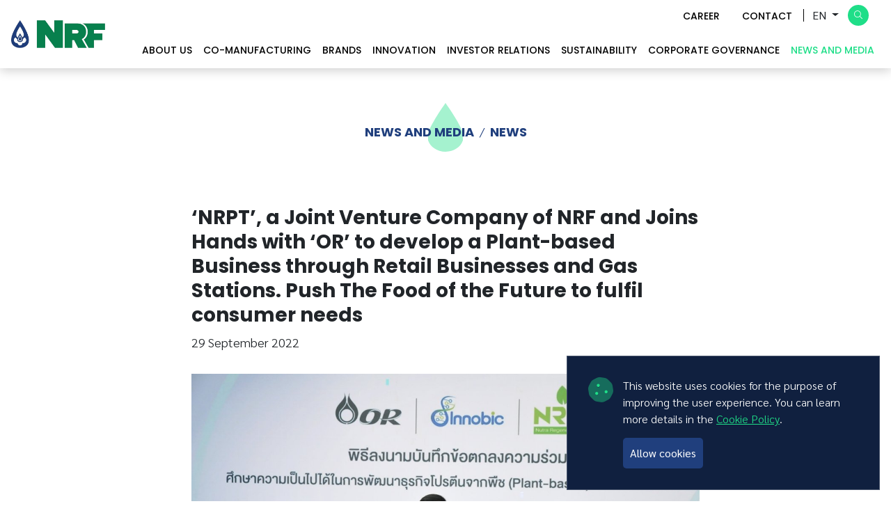

--- FILE ---
content_type: text/html; charset=UTF-8
request_url: https://www.nrinstant.com/en/newsroom/news/59806/nrpt-a-joint-venture-company-of-nrf-and-joins-hands-with-or-to-develop-a-plant-based-business-through-retail-businesses-and-gas-stations-push-the-food-of-the-future-to-fulfil-consumer-needs
body_size: 13899
content:
<!DOCTYPE html>
<html lang="en">
<head>

    <!-- Made with love by www.optiwise.io | Optiwise Provides Data and Corporate Services Tools for Public Companies -->

    <script async src="https://www.googletagmanager.com/gtag/js?id=G-5BF99SZPYH"></script>
    <script>
        window.dataLayer = window.dataLayer || [];
        function gtag(){dataLayer.push(arguments);}
        gtag('js', new Date());

        
        gtag('config', "G-5BF99SZPYH");

    </script>


    


    






    <title>
        ‘NRPT’, a Joint Venture Company of NRF and Joins Hands with ‘OR’ to develop a Plant-based Business through Retail Businesses and Gas Stations. Push The Food of the Future to fulfil consumer needs | NR Instant Produce    </title>

    <!--
<link rel="apple-touch-icon" sizes="192x192" href="/storage/favicon-app.png">
-->

<link rel="shortcut icon" type="image/png" sizes="32x32"
      href="https://www.nrinstant.com/storage/favicon.png">
    <link href="https://fonts.googleapis.com/css2?family=Poppins:wght@400;500;600;700&family=Prompt:wght@400;500;600;700&family=Sarabun:wght@300;400;700&display=swap" rel="stylesheet">


<link rel="stylesheet" href="https://cdnjs.cloudflare.com/ajax/libs/MaterialDesign-Webfont/5.8.55/css/materialdesignicons.min.css" integrity="sha512-x96qcyADhiw/CZY7QLOo7dB8i/REOEHZDhNfoDuJlyQ+yZzhdy91eAa4EkO7g3egt8obvLeJPoUKEKu5C5JYjA==" crossorigin="anonymous" />



    <link rel="stylesheet" href="/assets/node.8d1dd.css"/>

<link rel="stylesheet" href="/assets/vendor.94d35.css"/>
<link rel="stylesheet" href="/assets/app.22132.css"/>



    
        <meta charset="utf-8">

<meta http-equiv="Content-Type" content="text/html; charset=utf-8">
<meta http-equiv="X-UA-Compatible" content="IE=edge">

<meta name="viewport" content="width=device-width, initial-scale=1, maximum-scale=1, shrink-to-fit=no">
<meta name="format-detection" content="telephone=no">
<!--
<meta name="apple-mobile-web-app-title" content="Atlas CMS">
<meta name="application-name" content="Atlas CMS">
-->

<meta name="csrf-token" content="xUxxLolXW2x15KQiG4OUXVEHzBbDoOYfQTHliyPo">



<meta property="og:type" content="article" />
<meta property="og:title" content="&lsquo;NRPT&rsquo;, a Joint Venture Company of NRF and Joins Hands with &lsquo;OR&rsquo; to develop a Plant-based Business through Retail Businesses and Gas Stations. Push The Food of the Future to fulfil consumer needs" />
<meta property="og:description" content="28 August 2022 - NRPT Company Limited (NRPT) and Innobic (Asia) Co., Ltd. signed a Memorandum of Understanding (MOU) with PTT Oil and Retail Business Company Limited to study the possibility of developing a plant-based protein business and food of the future. By focussing on developing products and retailer business models for plant-based food retailers that are suitable for OR&#039;s retail stores and gas stations. To fulfil all the needs of consumers, making Thai people convenient and have options to consume food that are beneficial to both health and the environment.    Mr. Dan Pathomvanich , Chief Executive Officer of NR Instant Produce Public Company Limited (NRF) and Director of NRPT Company Limited, said that with a commitment to using food to combat global warming, protein foods and plant-based alternatives are the main strategy with the process and production process with 1 in 10 carbon emissions, which is less compared to livestock production. It also has a healthy effect, in line with the trend of consumers starting to recruit and select foods that are beneficial to health and the body, furthermore, the food must also have a positive effect on the world.   In addition, the goal is to continue to develop and expand alternative foods to reach more consumers. At present, there is &amp;lsquo;alt.Eatery model branch&amp;rsquo; in Sukhumvit 51 area. According to the branch expansion plan, NRPT and Innobic have a partner who is a retail leader which is confident in the expertise to combine to drive plant-based food that has a taste and feels that is similar to meat. In the future, Plant-Based may not only be an alternative food, but it will also be a healthy food and food for a sustainable world.   This collaboration will develop a business model of retail stores and Plant-based menus. This time, a special menu &amp;lsquo;Plan Base Red Pork Bread&amp;rsquo; will be sold at Cafe Amazon this year and opened a pilot flagship store in the gas station of &amp;lsquo;OR&amp;rsquo; at the Vibhavadi Rangsit branch in 2023.    Ms. Jiraporn Khaosawat , Chief Executive Officer and President of PTT Oil and Retail Public Company Limited (OR) said that OR operates under the vision of &amp;lsquo;Empowering All Toward Inclusive Growth&amp;rsquo; by focussing on seeking new opportunities to operate the business, innovate and develop the quality of products and services, as well as strengthening small entrepreneurs to meet the current way of life of consumers. One of OR&#039;s missions is to create a complete lifestyle option to meet all lifestyles and fulfil all consumer needs. Currently, non-meat foods are becoming more popular, both due to the fact that many consumers turn to focus on eating healthier food, reducing meat consumption, as well as people who eat vegetarians which tend to increase. The partnership with Innobic and NRPT to develop &amp;lsquo;alt.Eatery&amp;rsquo;s&amp;rsquo; model to optimise its expansion in PTT Station and commercial areas will enhance new dining options for consumers to have more convenient access to plant-based food. As well as attracting new consumers to use the service in PTT Station or OR commercial space. It will start from the flagship area in the new generation community area and expand to other areas in the future.&amp;nbsp; It&amp;rsquo;s also an opportunity to develop a plant-based menu for OR&amp;rsquo;s affiliated restaurants as well as an opportunity to continue doing business together in other ways related to the Plant-based Business.    Dr. Buranin Rattanasombat , Executive Vice President, Innovation and New Business, PTT Company Public Company Limited and Chairman of the Board of Directors of Innobic (Asia) Co., Ltd. said that Innobic (Asia) has continued to expand its nutritional business and integrated plant protein food to meet the needs of the food industry of the future through NRPT, a model retail and restaurant business for a Plant-based Business, under the name &amp;lsquo;alt.Eatery&amp;rsquo;, and invested in the construction of 3,000 tons of plant protein per year in Thailand together with business partners from England. The trend in health care and the ageing society that needs plant-based as an alternative for those who want nutritional care, including consumers who focus on the environment and reduce global warming from livestock, is causing higher demand for plant-based products.   The collaboration between &amp;lsquo;NRPT&amp;rsquo;, a developer and distributor of plant protein products, and &amp;lsquo;OR&amp;rsquo;, a retail business specialist at gas stations, this time has an important goal to develop and expand the retail business of plant protein foods. Bring the ability and expertise of partners to fulfil the needs of health-conscious consumers and be ready to create a good experience for consumers. This is considered to improve the quality of life of Thai people and create a sustainable society according to the intention that both organisations set.   Alt Brand offers products that use plant protein to replace meat, which is beneficial to both health and the environment, as research has shown that plant-based food production processes can help reduce global warming from livestock by up to 30%. In addition, NRPT has continuously improved the quality of plant protein products by bringing technology to improve the taste, texture, and appearance to be as delicious as meat, high-protein but low-fat, nutritious, and able to be eaten every day. It will meet the lifestyle of modern consumers who care about their health and the environment. It is also fully equipped with a variety of plant-based dishes selected by Thai entrepreneurs, aiming to be a model for sustainable and environmentally friendly living." />
<meta property="og:url" content="https://www.nrinstant.com/en/newsroom/news/59806/nrpt-a-joint-venture-company-of-nrf-and-joins-hands-with-or-to-develop-a-plant-based-business-through-retail-businesses-and-gas-stations-push-the-food-of-the-future-to-fulfil-consumer-needs" />
<meta property="og:image" content="https://hub.optiwise.io/storage/19/news/2022/09/20220929-cover.png?t=1769305975" />

        <meta name="twitter:title" content="&lsquo;NRPT&rsquo;, a Joint Venture Company of NRF and Joins Hands with &lsquo;OR&rsquo; to develop a Plant-based Business through Retail Businesses and Gas Stations. Push The Food of the Future to fulfil consumer needs" />
<meta name="twitter:description" content="28 August 2022 - NRPT Company Limited (NRPT) and Innobic (Asia) Co., Ltd. signed a Memorandum of Understanding (MOU) with PTT Oil and Retail Business Company Limited to study the possibility of developing a plant-based protein business and food of the future. By focussing on developing products and retailer business models for plant-based food retailers that are suitable for OR&#039;s retail stores and gas stations. To fulfil all the needs of consumers, making Thai people convenient and have options to consume food that are beneficial to both health and the environment.    Mr. Dan Pathomvanich , Chief Executive Officer of NR Instant Produce Public Company Limited (NRF) and Director of NRPT Company Limited, said that with a commitment to using food to combat global warming, protein foods and plant-based alternatives are the main strategy with the process and production process with 1 in 10 carbon emissions, which is less compared to livestock production. It also has a healthy effect, in line with the trend of consumers starting to recruit and select foods that are beneficial to health and the body, furthermore, the food must also have a positive effect on the world.   In addition, the goal is to continue to develop and expand alternative foods to reach more consumers. At present, there is &amp;lsquo;alt.Eatery model branch&amp;rsquo; in Sukhumvit 51 area. According to the branch expansion plan, NRPT and Innobic have a partner who is a retail leader which is confident in the expertise to combine to drive plant-based food that has a taste and feels that is similar to meat. In the future, Plant-Based may not only be an alternative food, but it will also be a healthy food and food for a sustainable world.   This collaboration will develop a business model of retail stores and Plant-based menus. This time, a special menu &amp;lsquo;Plan Base Red Pork Bread&amp;rsquo; will be sold at Cafe Amazon this year and opened a pilot flagship store in the gas station of &amp;lsquo;OR&amp;rsquo; at the Vibhavadi Rangsit branch in 2023.    Ms. Jiraporn Khaosawat , Chief Executive Officer and President of PTT Oil and Retail Public Company Limited (OR) said that OR operates under the vision of &amp;lsquo;Empowering All Toward Inclusive Growth&amp;rsquo; by focussing on seeking new opportunities to operate the business, innovate and develop the quality of products and services, as well as strengthening small entrepreneurs to meet the current way of life of consumers. One of OR&#039;s missions is to create a complete lifestyle option to meet all lifestyles and fulfil all consumer needs. Currently, non-meat foods are becoming more popular, both due to the fact that many consumers turn to focus on eating healthier food, reducing meat consumption, as well as people who eat vegetarians which tend to increase. The partnership with Innobic and NRPT to develop &amp;lsquo;alt.Eatery&amp;rsquo;s&amp;rsquo; model to optimise its expansion in PTT Station and commercial areas will enhance new dining options for consumers to have more convenient access to plant-based food. As well as attracting new consumers to use the service in PTT Station or OR commercial space. It will start from the flagship area in the new generation community area and expand to other areas in the future.&amp;nbsp; It&amp;rsquo;s also an opportunity to develop a plant-based menu for OR&amp;rsquo;s affiliated restaurants as well as an opportunity to continue doing business together in other ways related to the Plant-based Business.    Dr. Buranin Rattanasombat , Executive Vice President, Innovation and New Business, PTT Company Public Company Limited and Chairman of the Board of Directors of Innobic (Asia) Co., Ltd. said that Innobic (Asia) has continued to expand its nutritional business and integrated plant protein food to meet the needs of the food industry of the future through NRPT, a model retail and restaurant business for a Plant-based Business, under the name &amp;lsquo;alt.Eatery&amp;rsquo;, and invested in the construction of 3,000 tons of plant protein per year in Thailand together with business partners from England. The trend in health care and the ageing society that needs plant-based as an alternative for those who want nutritional care, including consumers who focus on the environment and reduce global warming from livestock, is causing higher demand for plant-based products.   The collaboration between &amp;lsquo;NRPT&amp;rsquo;, a developer and distributor of plant protein products, and &amp;lsquo;OR&amp;rsquo;, a retail business specialist at gas stations, this time has an important goal to develop and expand the retail business of plant protein foods. Bring the ability and expertise of partners to fulfil the needs of health-conscious consumers and be ready to create a good experience for consumers. This is considered to improve the quality of life of Thai people and create a sustainable society according to the intention that both organisations set.   Alt Brand offers products that use plant protein to replace meat, which is beneficial to both health and the environment, as research has shown that plant-based food production processes can help reduce global warming from livestock by up to 30%. In addition, NRPT has continuously improved the quality of plant protein products by bringing technology to improve the taste, texture, and appearance to be as delicious as meat, high-protein but low-fat, nutritious, and able to be eaten every day. It will meet the lifestyle of modern consumers who care about their health and the environment. It is also fully equipped with a variety of plant-based dishes selected by Thai entrepreneurs, aiming to be a model for sustainable and environmentally friendly living." />
<meta name="twitter:url" content="https://www.nrinstant.com/en/newsroom/news/59806/nrpt-a-joint-venture-company-of-nrf-and-joins-hands-with-or-to-develop-a-plant-based-business-through-retail-businesses-and-gas-stations-push-the-food-of-the-future-to-fulfil-consumer-needs" />
<meta name="twitter:images0" content="https://hub.optiwise.io/storage/19/news/2022/09/20220929-cover.png?t=1769305975" />

</head>
<body>

<div class="js-cookie-consent cookie-consent">


    <div class="cookie-consent__message">

        <i class="fad fa-cookie cookie-consent__icon"></i>

        This website uses cookies for the purpose of improving the user experience. You can learn more details in the <a href="/en/cookie-policy">Cookie Policy</a>.
    </div>

    <button class="js-cookie-consent-agree cookie-consent__agree btn btn--primary">
        <span class="btn__text">Allow cookies</span>
    </button>


</div>

    <script>

        window.laravelCookieConsent = (function () {

            const COOKIE_VALUE = 1;
            const COOKIE_DOMAIN = 'www.nrinstant.com';

            function consentWithCookies() {
                setCookie('laravel_cookie_consent', COOKIE_VALUE, 7300);
                hideCookieDialog();
            }

            function cookieExists(name) {
                return (document.cookie.split('; ').indexOf(name + '=' + COOKIE_VALUE) !== -1);
            }

            function hideCookieDialog() {
                const dialogs = document.getElementsByClassName('js-cookie-consent');

                for (let i = 0; i < dialogs.length; ++i) {
                    dialogs[i].style.display = 'none';
                }
            }

            function setCookie(name, value, expirationInDays) {
                const date = new Date();
                date.setTime(date.getTime() + (expirationInDays * 24 * 60 * 60 * 1000));
                document.cookie = name + '=' + value
                    + ';expires=' + date.toUTCString()
                    + ';domain=' + COOKIE_DOMAIN
                    + ';path=/';
            }

            if (cookieExists('laravel_cookie_consent')) {
                hideCookieDialog();
            }

            const buttons = document.getElementsByClassName('js-cookie-consent-agree');

            for (let i = 0; i < buttons.length; ++i) {
                buttons[i].addEventListener('click', consentWithCookies);
            }

            return {
                consentWithCookies: consentWithCookies,
                hideCookieDialog: hideCookieDialog
            };
        })();
    </script>




<div id="vue-app" data-app>

    <div v-cloak>

        <header class="header " v-affix data-is-home="false">
    <nav class="header__navbar navbar">
        <a class="header__logo logo logo--company" href="https://www.nrinstant.com/en/home">
            <img class="logo__image" src="https://www.nrinstant.com/assets/images/logo.png" alt="NRF">
        </a>
        <div class="header__navigation">
            <div class="header__highlight">

                <ul class="nav menu menu--main">

    
        <li class="menu__nav-item nav-item">
            <a class="menu__nav-link  nav-link" href="https://www.nrinstant.com/en/career/working-at-nrf" target="">
                <span class="menu__title menu__title--lv1">
                    Career
                </span>
            </a>

        </li>
    
        <li class="menu__nav-item nav-item">
            <a class="menu__nav-link  nav-link" href="https://www.nrinstant.com/en/contact/head-office" target="">
                <span class="menu__title menu__title--lv1">
                    Contact
                </span>
            </a>

        </li>
    
</ul>

                <div class="language">
    <div class="language__dropdown dropdown">
        <button class="language__btn btn dropdown-toggle" type="button" id="dropdownMenuButton" data-toggle="dropdown" aria-haspopup="true" aria-expanded="false">
            EN
        </button>
        <div class="language__dropdown-menu dropdown-menu" aria-labelledby="dropdownMenuButton">
                            <a class="language__dropdown-item dropdown-item" href="https://www.nrinstant.com/th/newsroom/news/59806/nrpt-a-joint-venture-company-of-nrf-and-joins-hands-with-or-to-develop-a-plant-based-business-through-retail-businesses-and-gas-stations-push-the-food-of-the-future-to-fulfil-consumer-needs">TH</a>
                    </div>
    </div>
</div>

           

                <div class="search-wrapper">
                    <a href="https://www.nrinstant.com/en/search" class="btn btn--link btn--no-animate">
                        <i class="fal fa-search"></i>
                    </a>
                </div>


            </div>
            <div class="header__menu navbar-expand-xl">
                <button class="header__navbar-toggler navbar-toggler" type="button" data-toggle="collapse"
                        data-target="#mainMenu" aria-controls="mainMenu" aria-expanded="false"
                        aria-label="Toggle navigation">
                    <i class="fal fa-bars"></i>
                </button>

                <div class="menu-wrapper collapse navbar-collapse" id="mainMenu">
                    <ul class="menu menu--main navbar-nav" v-dropdown-toggle>

    

                    
            <li class="menu__nav-item menu__nav-item--lv1 nav-item dropdown ">
                <a class="menu__nav-link menu__nav-link--lv1 nav-link dropdown-toggle "
                   href="javascript:;" data-toggle="dropdown">

                    <span class="menu__title menu__title--lv1">
                          About Us
                    </span>
                    <span class="menu__icon"></span>
                </a>

                <div class="menu__dropdown-menu menu__dropdown-menu--lv2 dropdown-menu">
                    <div class="menu__wrapper">
                        <div class="menu__info">
                            <p class="menu__title menu__title--highlight">
                                About Us
                            </p>
                            <p class="menu__text">
                                NR Instant Produce PCL is a Leading Southeast Asian food manufacturer and distributor based in Thailand.
                            </p>
                        </div>
                        <div class="menu__body">

                            <ul class="navbar-nav navbar-nav--lv2  "
                                aria-labelledby="navbarDropdown">

                                
                                                                            

                                        <li class="menu__nav-item menu__nav-item--lv2 nav-item">
                                            <a class="menu__nav-link menu__nav-link--lv2 nav-link dropdown-toggle" href="javascript:;">
                                                <span class="menu__title menu__title--lv2">
                                                    About the Company
                                                </span>
                                                <span class="menu__icon"></span>
                                            </a>
                                            <ul class="menu__dropdown-menu menu__dropdown-menu--lv3 dropdown-menu"
                                                aria-labelledby="navbarDropdown">
                                                <!-- level 3 -->
                                                                                                    <li class="menu__nav-item  menu__nav-item--lv3 nav-item">
                                                        <a class="menu__nav-link menu__nav-link--lv3 nav-link"
                                                           href="https://www.nrinstant.com/en/about/about-the-company/company-milestones"
                                                           target="_self">

                                                            <span class="menu__title  menu__title--lv3">
                                                                Company Milestones
                                                            </span>
                                                        </a>
                                                    </li>
                                                                                                    <li class="menu__nav-item  menu__nav-item--lv3 nav-item">
                                                        <a class="menu__nav-link menu__nav-link--lv3 nav-link"
                                                           href="https://www.nrinstant.com/en/about/about-the-company/vision-and-mission"
                                                           target="_self">

                                                            <span class="menu__title  menu__title--lv3">
                                                                Our Vision, Mission and Core Values
                                                            </span>
                                                        </a>
                                                    </li>
                                                                                                    <li class="menu__nav-item  menu__nav-item--lv3 nav-item">
                                                        <a class="menu__nav-link menu__nav-link--lv3 nav-link"
                                                           href="https://www.nrinstant.com/en/about/about-the-company/business-overview"
                                                           target="_self">

                                                            <span class="menu__title  menu__title--lv3">
                                                                Business Overview
                                                            </span>
                                                        </a>
                                                    </li>
                                                
                                            </ul>
                                        </li>
                                    

                                
                                                                            

                                        <li class="menu__nav-item menu__nav-item--lv2 nav-item">
                                            <a class="menu__nav-link menu__nav-link--lv2 nav-link dropdown-toggle" href="javascript:;">
                                                <span class="menu__title menu__title--lv2">
                                                    Board of Directors and Leadership
                                                </span>
                                                <span class="menu__icon"></span>
                                            </a>
                                            <ul class="menu__dropdown-menu menu__dropdown-menu--lv3 dropdown-menu"
                                                aria-labelledby="navbarDropdown">
                                                <!-- level 3 -->
                                                                                                    <li class="menu__nav-item  menu__nav-item--lv3 nav-item">
                                                        <a class="menu__nav-link menu__nav-link--lv3 nav-link"
                                                           href="https://www.nrinstant.com/en/leadership/board-of-directors"
                                                           target="_self">

                                                            <span class="menu__title  menu__title--lv3">
                                                                Board of Directors
                                                            </span>
                                                        </a>
                                                    </li>
                                                                                                    <li class="menu__nav-item  menu__nav-item--lv3 nav-item">
                                                        <a class="menu__nav-link menu__nav-link--lv3 nav-link"
                                                           href="https://www.nrinstant.com/en/leadership/audit-committee"
                                                           target="_self">

                                                            <span class="menu__title  menu__title--lv3">
                                                                Audit Committee
                                                            </span>
                                                        </a>
                                                    </li>
                                                                                                    <li class="menu__nav-item  menu__nav-item--lv3 nav-item">
                                                        <a class="menu__nav-link menu__nav-link--lv3 nav-link"
                                                           href="https://www.nrinstant.com/en/leadership/risk-management-and-sustainability-development-committee"
                                                           target="_self">

                                                            <span class="menu__title  menu__title--lv3">
                                                                Risk Management and Sustainability Development Committee
                                                            </span>
                                                        </a>
                                                    </li>
                                                                                                    <li class="menu__nav-item  menu__nav-item--lv3 nav-item">
                                                        <a class="menu__nav-link menu__nav-link--lv3 nav-link"
                                                           href="https://www.nrinstant.com/en/leadership/nomination-remuneration-and-corporate-governance-committee"
                                                           target="_self">

                                                            <span class="menu__title  menu__title--lv3">
                                                                Nomination, Remuneration and Corporate Governance Committee
                                                            </span>
                                                        </a>
                                                    </li>
                                                                                                    <li class="menu__nav-item  menu__nav-item--lv3 nav-item">
                                                        <a class="menu__nav-link menu__nav-link--lv3 nav-link"
                                                           href="https://www.nrinstant.com/en/leadership/investment-committee"
                                                           target="_self">

                                                            <span class="menu__title  menu__title--lv3">
                                                                Investment Committee
                                                            </span>
                                                        </a>
                                                    </li>
                                                                                                    <li class="menu__nav-item  menu__nav-item--lv3 nav-item">
                                                        <a class="menu__nav-link menu__nav-link--lv3 nav-link"
                                                           href="https://www.nrinstant.com/en/leadership/executive-committee"
                                                           target="_self">

                                                            <span class="menu__title  menu__title--lv3">
                                                                Executive Committee
                                                            </span>
                                                        </a>
                                                    </li>
                                                
                                            </ul>
                                        </li>
                                    

                                
                                                                            

                                        <li class="menu__nav-item  menu__nav-item--lv2 nav-item">
                                            <a class="menu__nav-link menu__nav-link--lv2 nav-link"
                                               href="https://www.nrinstant.com/en/about/awards-and-certifications/awards"
                                               target="_self">
                                                <span class="menu__title menu__title--lv2">
                                                    Awards and Certifications
                                                </span>

                                                                                            </a>
                                        </li>
                                    

                                
                                                                            

                                        <li class="menu__nav-item  menu__nav-item--lv2 nav-item">
                                            <a class="menu__nav-link menu__nav-link--lv2 nav-link"
                                               href="https://www.nrinstant.com/en/about/company-subsidiaries-and-associates"
                                               target="_self">
                                                <span class="menu__title menu__title--lv2">
                                                    Company Subsidiaries and Associates
                                                </span>

                                                                                            </a>
                                        </li>
                                    

                                

                            </ul>
                        </div>
                    </div>
                </div>
            </li>
        

    

                    
            <li class="menu__nav-item menu__nav-item--lv1 nav-item dropdown ">
                <a class="menu__nav-link menu__nav-link--lv1 nav-link dropdown-toggle "
                   href="javascript:;" data-toggle="dropdown">

                    <span class="menu__title menu__title--lv1">
                          Co-manufacturing
                    </span>
                    <span class="menu__icon"></span>
                </a>

                <div class="menu__dropdown-menu menu__dropdown-menu--lv2 dropdown-menu">
                    <div class="menu__wrapper">
                        <div class="menu__info">
                            <p class="menu__title menu__title--highlight">
                                Co-manufacturing
                            </p>
                            <p class="menu__text">
                                NRF has, for many years, worked closely with leading retailers, around the world, to provide the product development and manufacturing expertise for tasty, nutritious private label products across a comprehensive range of product categories.
                            </p>
                        </div>
                        <div class="menu__body">

                            <ul class="navbar-nav navbar-nav--lv2  navbar-nav--manufacturing"
                                aria-labelledby="navbarDropdown">

                                
                                                                            

                                        <li class="menu__nav-item  menu__nav-item--lv2 nav-item">
                                            <a class="menu__nav-link menu__nav-link--lv2 nav-link"
                                               href="https://www.nrinstant.com/en/co-manufacturing/ethnic-foods"
                                               target="_self">
                                                <span class="menu__title menu__title--lv2">
                                                    Ethnic Foods
                                                </span>

                                                                                                    <img class="menu__image"
                                                         src="https://www.nrinstant.com/storage/menu/ethnic-foods.jpg"/>
                                                                                            </a>
                                        </li>
                                    

                                
                                                                            

                                        <li class="menu__nav-item  menu__nav-item--lv2 nav-item">
                                            <a class="menu__nav-link menu__nav-link--lv2 nav-link"
                                               href="https://www.nrinstant.com/en/co-manufacturing/plant-based-foods"
                                               target="_self">
                                                <span class="menu__title menu__title--lv2">
                                                    Plant-based Foods
                                                </span>

                                                                                                    <img class="menu__image"
                                                         src="https://www.nrinstant.com/storage/menu/plant-based%20-foods.jpg"/>
                                                                                            </a>
                                        </li>
                                    

                                
                                                                            

                                        <li class="menu__nav-item  menu__nav-item--lv2 nav-item">
                                            <a class="menu__nav-link menu__nav-link--lv2 nav-link"
                                               href="https://www.nrinstant.com/en/co-manufacturing/functional-foods-and-products"
                                               target="_self">
                                                <span class="menu__title menu__title--lv2">
                                                    Functional Foods and Products
                                                </span>

                                                                                                    <img class="menu__image"
                                                         src="https://www.nrinstant.com/storage/menu/functional-products.jpg"/>
                                                                                            </a>
                                        </li>
                                    

                                

                            </ul>
                        </div>
                    </div>
                </div>
            </li>
        

    

                    
            <li class="menu__nav-item menu__nav-item--lv1 nav-item  ">
                <a class="menu__nav-link menu__nav-link--lv1 nav-link " href="https://www.nrinstant.com/en/brands/ethnic-foods"
                   target="_self">
                <span class="menu__title menu__title--lv1">
                    Brands
                </span>
                </a>
            </li>
        

    

                    
            <li class="menu__nav-item menu__nav-item--lv1 nav-item dropdown ">
                <a class="menu__nav-link menu__nav-link--lv1 nav-link dropdown-toggle "
                   href="javascript:;" data-toggle="dropdown">

                    <span class="menu__title menu__title--lv1">
                          Innovation
                    </span>
                    <span class="menu__icon"></span>
                </a>

                <div class="menu__dropdown-menu menu__dropdown-menu--lv2 dropdown-menu">
                    <div class="menu__wrapper">
                        <div class="menu__info">
                            <p class="menu__title menu__title--highlight">
                                Innovation
                            </p>
                            <p class="menu__text">
                                Our purpose and focus is the impact food has on our world. our research and investment into innovation centers around solving the problems of humanity via food system transformation.
                            </p>
                        </div>
                        <div class="menu__body">

                            <ul class="navbar-nav navbar-nav--lv2  "
                                aria-labelledby="navbarDropdown">

                                
                                                                            

                                        <li class="menu__nav-item  menu__nav-item--lv2 nav-item">
                                            <a class="menu__nav-link menu__nav-link--lv2 nav-link"
                                               href="https://bigideaventures.com/"
                                               target="_blank">
                                                <span class="menu__title menu__title--lv2">
                                                    Startup Ecosystem
                                                </span>

                                                                                            </a>
                                        </li>
                                    

                                

                            </ul>
                        </div>
                    </div>
                </div>
            </li>
        

    

                    
            <li class="menu__nav-item menu__nav-item--lv1 nav-item dropdown ">
                <a class="menu__nav-link menu__nav-link--lv1 nav-link dropdown-toggle "
                   href="javascript:;" data-toggle="dropdown">

                    <span class="menu__title menu__title--lv1">
                          Investor Relations
                    </span>
                    <span class="menu__icon"></span>
                </a>

                <div class="menu__dropdown-menu menu__dropdown-menu--lv2 dropdown-menu">
                    <div class="menu__wrapper">
                        <div class="menu__info">
                            <p class="menu__title menu__title--highlight">
                                Investor Relations
                            </p>
                            <p class="menu__text">
                                We pride ourselves on accuracy, efficiency, and transparency and welcome the opportunity to work in close cooperation with stakeholders to ensure a perfect result.
                            </p>
                        </div>
                        <div class="menu__body">

                            <ul class="navbar-nav navbar-nav--lv2  "
                                aria-labelledby="navbarDropdown">

                                
                                                                            

                                        <li class="menu__nav-item  menu__nav-item--lv2 nav-item">
                                            <a class="menu__nav-link menu__nav-link--lv2 nav-link"
                                               href="https://www.nrinstant.com/en/investor-relations/home"
                                               target="_self">
                                                <span class="menu__title menu__title--lv2">
                                                    Investor Overview
                                                </span>

                                                                                            </a>
                                        </li>
                                    

                                
                                                                            

                                        <li class="menu__nav-item  menu__nav-item--lv2 nav-item">
                                            <a class="menu__nav-link menu__nav-link--lv2 nav-link"
                                               href="https://www.nrinstant.com/en/investor-relations/performance-highlights"
                                               target="_self">
                                                <span class="menu__title menu__title--lv2">
                                                    Performance Highlights
                                                </span>

                                                                                            </a>
                                        </li>
                                    

                                
                                                                            

                                        <li class="menu__nav-item menu__nav-item--lv2 nav-item">
                                            <a class="menu__nav-link menu__nav-link--lv2 nav-link dropdown-toggle" href="javascript:;">
                                                <span class="menu__title menu__title--lv2">
                                                    Results and Reporting
                                                </span>
                                                <span class="menu__icon"></span>
                                            </a>
                                            <ul class="menu__dropdown-menu menu__dropdown-menu--lv3 dropdown-menu"
                                                aria-labelledby="navbarDropdown">
                                                <!-- level 3 -->
                                                                                                    <li class="menu__nav-item  menu__nav-item--lv3 nav-item">
                                                        <a class="menu__nav-link menu__nav-link--lv3 nav-link"
                                                           href="https://www.nrinstant.com/en/investor-relations/document/quarterly-reports"
                                                           target="_self">

                                                            <span class="menu__title  menu__title--lv3">
                                                                Quarterly Reports
                                                            </span>
                                                        </a>
                                                    </li>
                                                                                                    <li class="menu__nav-item  menu__nav-item--lv3 nav-item">
                                                        <a class="menu__nav-link menu__nav-link--lv3 nav-link"
                                                           href="https://www.nrinstant.com/en/investor-relations/document/annual-reports"
                                                           target="_self">

                                                            <span class="menu__title  menu__title--lv3">
                                                                Form 56-1 One Report
                                                            </span>
                                                        </a>
                                                    </li>
                                                                                                    <li class="menu__nav-item  menu__nav-item--lv3 nav-item">
                                                        <a class="menu__nav-link menu__nav-link--lv3 nav-link"
                                                           href="https://market.sec.or.th/public/ipos/IPOSEQ01.aspx?TransID=288065"
                                                           target="_blank">

                                                            <span class="menu__title  menu__title--lv3">
                                                                Prospectus
                                                            </span>
                                                        </a>
                                                    </li>
                                                
                                            </ul>
                                        </li>
                                    

                                
                                                                            

                                        <li class="menu__nav-item menu__nav-item--lv2 nav-item">
                                            <a class="menu__nav-link menu__nav-link--lv2 nav-link dropdown-toggle" href="javascript:;">
                                                <span class="menu__title menu__title--lv2">
                                                    Stock and Dividend
                                                </span>
                                                <span class="menu__icon"></span>
                                            </a>
                                            <ul class="menu__dropdown-menu menu__dropdown-menu--lv3 dropdown-menu"
                                                aria-labelledby="navbarDropdown">
                                                <!-- level 3 -->
                                                                                                    <li class="menu__nav-item  menu__nav-item--lv3 nav-item">
                                                        <a class="menu__nav-link menu__nav-link--lv3 nav-link"
                                                           href="https://www.nrinstant.com/en/investor-relations/stock-quote"
                                                           target="_self">

                                                            <span class="menu__title  menu__title--lv3">
                                                                Stock Quote
                                                            </span>
                                                        </a>
                                                    </li>
                                                                                                    <li class="menu__nav-item  menu__nav-item--lv3 nav-item">
                                                        <a class="menu__nav-link menu__nav-link--lv3 nav-link"
                                                           href="https://www.nrinstant.com/en/investor-relations/stock-and-dividend/dividend-payment-history"
                                                           target="_self">

                                                            <span class="menu__title  menu__title--lv3">
                                                                Dividend Payment History
                                                            </span>
                                                        </a>
                                                    </li>
                                                                                                    <li class="menu__nav-item  menu__nav-item--lv3 nav-item">
                                                        <a class="menu__nav-link menu__nav-link--lv3 nav-link"
                                                           href="https://www.nrinstant.com/en/investor-relations/investment-calculator"
                                                           target="_self">

                                                            <span class="menu__title  menu__title--lv3">
                                                                Investment Calculator
                                                            </span>
                                                        </a>
                                                    </li>
                                                
                                            </ul>
                                        </li>
                                    

                                
                                                                            

                                        <li class="menu__nav-item  menu__nav-item--lv2 nav-item">
                                            <a class="menu__nav-link menu__nav-link--lv2 nav-link"
                                               href="https://www.nrinstant.com/en/investor-relations/document/presentations"
                                               target="_self">
                                                <span class="menu__title menu__title--lv2">
                                                    Presentations and Webcasts
                                                </span>

                                                                                            </a>
                                        </li>
                                    

                                
                                                                            

                                        <li class="menu__nav-item  menu__nav-item--lv2 nav-item">
                                            <a class="menu__nav-link menu__nav-link--lv2 nav-link"
                                               href="https://www.nrinstant.com/en/investor-relations/newsroom/set-announcements"
                                               target="_self">
                                                <span class="menu__title menu__title--lv2">
                                                    SET Announcements
                                                </span>

                                                                                            </a>
                                        </li>
                                    

                                
                                                                            

                                        <li class="menu__nav-item menu__nav-item--lv2 nav-item">
                                            <a class="menu__nav-link menu__nav-link--lv2 nav-link dropdown-toggle" href="javascript:;">
                                                <span class="menu__title menu__title--lv2">
                                                    Shareholder Information
                                                </span>
                                                <span class="menu__icon"></span>
                                            </a>
                                            <ul class="menu__dropdown-menu menu__dropdown-menu--lv3 dropdown-menu"
                                                aria-labelledby="navbarDropdown">
                                                <!-- level 3 -->
                                                                                                    <li class="menu__nav-item  menu__nav-item--lv3 nav-item">
                                                        <a class="menu__nav-link menu__nav-link--lv3 nav-link"
                                                           href="https://www.nrinstant.com/en/investor-relations/document/shareholder-meetings"
                                                           target="_self">

                                                            <span class="menu__title  menu__title--lv3">
                                                                Shareholder Meetings
                                                            </span>
                                                        </a>
                                                    </li>
                                                                                                    <li class="menu__nav-item  menu__nav-item--lv3 nav-item">
                                                        <a class="menu__nav-link menu__nav-link--lv3 nav-link"
                                                           href="https://www.nrinstant.com/en/investor-relations/shareholder-information/major-shareholders"
                                                           target="_self">

                                                            <span class="menu__title  menu__title--lv3">
                                                                Major Shareholders
                                                            </span>
                                                        </a>
                                                    </li>
                                                                                                    <li class="menu__nav-item  menu__nav-item--lv3 nav-item">
                                                        <a class="menu__nav-link menu__nav-link--lv3 nav-link"
                                                           href="https://www.nrinstant.com/en/investor-relations/document/right-offerings"
                                                           target="_self">

                                                            <span class="menu__title  menu__title--lv3">
                                                                Right Offering (RO)
                                                            </span>
                                                        </a>
                                                    </li>
                                                                                                    <li class="menu__nav-item  menu__nav-item--lv3 nav-item">
                                                        <a class="menu__nav-link menu__nav-link--lv3 nav-link"
                                                           href="https://www.nrinstant.com/en/investor-relations/shareholder-information/warrant-information"
                                                           target="_self">

                                                            <span class="menu__title  menu__title--lv3">
                                                                Warrant Information
                                                            </span>
                                                        </a>
                                                    </li>
                                                
                                            </ul>
                                        </li>
                                    

                                
                                                                            

                                        <li class="menu__nav-item  menu__nav-item--lv2 nav-item">
                                            <a class="menu__nav-link menu__nav-link--lv2 nav-link"
                                               href="https://www.nrinstant.com/en/investor-relations/resource-center"
                                               target="_self">
                                                <span class="menu__title menu__title--lv2">
                                                    Resource Center
                                                </span>

                                                                                            </a>
                                        </li>
                                    

                                
                                                                            

                                        <li class="menu__nav-item menu__nav-item--lv2 nav-item">
                                            <a class="menu__nav-link menu__nav-link--lv2 nav-link dropdown-toggle" href="javascript:;">
                                                <span class="menu__title menu__title--lv2">
                                                    Investor Calendar and Contact
                                                </span>
                                                <span class="menu__icon"></span>
                                            </a>
                                            <ul class="menu__dropdown-menu menu__dropdown-menu--lv3 dropdown-menu"
                                                aria-labelledby="navbarDropdown">
                                                <!-- level 3 -->
                                                                                                    <li class="menu__nav-item  menu__nav-item--lv3 nav-item">
                                                        <a class="menu__nav-link menu__nav-link--lv3 nav-link"
                                                           href="https://www.nrinstant.com/en/investor-relations/calendar"
                                                           target="_self">

                                                            <span class="menu__title  menu__title--lv3">
                                                                IR Calendar
                                                            </span>
                                                        </a>
                                                    </li>
                                                                                                    <li class="menu__nav-item  menu__nav-item--lv3 nav-item">
                                                        <a class="menu__nav-link menu__nav-link--lv3 nav-link"
                                                           href="https://www.nrinstant.com/en/investor-relations/investor-calendar-and-contact/ir-contact"
                                                           target="_self">

                                                            <span class="menu__title  menu__title--lv3">
                                                                IR Contact
                                                            </span>
                                                        </a>
                                                    </li>
                                                                                                    <li class="menu__nav-item  menu__nav-item--lv3 nav-item">
                                                        <a class="menu__nav-link menu__nav-link--lv3 nav-link"
                                                           href="https://www.nrinstant.com/en/investor-relations/investor-calendar-and-contact/faqs"
                                                           target="_self">

                                                            <span class="menu__title  menu__title--lv3">
                                                                FAQs
                                                            </span>
                                                        </a>
                                                    </li>
                                                                                                    <li class="menu__nav-item  menu__nav-item--lv3 nav-item">
                                                        <a class="menu__nav-link menu__nav-link--lv3 nav-link"
                                                           href="https://www.nrinstant.com/en/investor-relations/investor-calendar-and-contact/news-subscription"
                                                           target="_self">

                                                            <span class="menu__title  menu__title--lv3">
                                                                News Subscription
                                                            </span>
                                                        </a>
                                                    </li>
                                                
                                            </ul>
                                        </li>
                                    

                                

                            </ul>
                        </div>
                    </div>
                </div>
            </li>
        

    

                    
            <li class="menu__nav-item menu__nav-item--lv1 nav-item dropdown ">
                <a class="menu__nav-link menu__nav-link--lv1 nav-link dropdown-toggle "
                   href="javascript:;" data-toggle="dropdown">

                    <span class="menu__title menu__title--lv1">
                          Sustainability
                    </span>
                    <span class="menu__icon"></span>
                </a>

                <div class="menu__dropdown-menu menu__dropdown-menu--lv2 dropdown-menu">
                    <div class="menu__wrapper">
                        <div class="menu__info">
                            <p class="menu__title menu__title--highlight">
                                Sustainability
                            </p>
                            <p class="menu__text">
                                NRF seeks to be a global leader in sustainable food manufacturer as well as a corporate leader in driving food system transformation for a more inclusive and sustainable world.
                            </p>
                        </div>
                        <div class="menu__body">

                            <ul class="navbar-nav navbar-nav--lv2  "
                                aria-labelledby="navbarDropdown">

                                
                                                                            

                                        <li class="menu__nav-item  menu__nav-item--lv2 nav-item">
                                            <a class="menu__nav-link menu__nav-link--lv2 nav-link"
                                               href="https://www.nrinstant.com/en/sustainability/our-purpose"
                                               target="_self">
                                                <span class="menu__title menu__title--lv2">
                                                    Our Purpose
                                                </span>

                                                                                            </a>
                                        </li>
                                    

                                
                                                                            

                                        <li class="menu__nav-item  menu__nav-item--lv2 nav-item">
                                            <a class="menu__nav-link menu__nav-link--lv2 nav-link"
                                               href="https://www.nrinstant.com/en/sustainability/message-from-ceo"
                                               target="_self">
                                                <span class="menu__title menu__title--lv2">
                                                    Message from CEO
                                                </span>

                                                                                            </a>
                                        </li>
                                    

                                
                                                                            

                                        <li class="menu__nav-item  menu__nav-item--lv2 nav-item">
                                            <a class="menu__nav-link menu__nav-link--lv2 nav-link"
                                               href="https://www.nrinstant.com/en/sustainability/sustainability-dashboard"
                                               target="_self">
                                                <span class="menu__title menu__title--lv2">
                                                    Sustainability Dashboard
                                                </span>

                                                                                            </a>
                                        </li>
                                    

                                
                                                                            

                                        <li class="menu__nav-item  menu__nav-item--lv2 nav-item">
                                            <a class="menu__nav-link menu__nav-link--lv2 nav-link"
                                               href="https://www.nrinstant.com/en/document/sustainability-reports"
                                               target="_self">
                                                <span class="menu__title menu__title--lv2">
                                                    Sustainability Reports
                                                </span>

                                                                                            </a>
                                        </li>
                                    

                                
                                                                            

                                        <li class="menu__nav-item  menu__nav-item--lv2 nav-item">
                                            <a class="menu__nav-link menu__nav-link--lv2 nav-link"
                                               href="https://www.nrinstant.com/en/sustainability/sustainable-development-policy"
                                               target="_self">
                                                <span class="menu__title menu__title--lv2">
                                                    Sustainable Development Policy
                                                </span>

                                                                                            </a>
                                        </li>
                                    

                                
                                                                            

                                        <li class="menu__nav-item  menu__nav-item--lv2 nav-item">
                                            <a class="menu__nav-link menu__nav-link--lv2 nav-link"
                                               href="https://www.nrinstant.com/en/newsroom/social-activities"
                                               target="_self">
                                                <span class="menu__title menu__title--lv2">
                                                    Social Activities
                                                </span>

                                                                                            </a>
                                        </li>
                                    

                                
                                                                            

                                        <li class="menu__nav-item  menu__nav-item--lv2 nav-item">
                                            <a class="menu__nav-link menu__nav-link--lv2 nav-link"
                                               href="https://rootthefuture.com"
                                               target="_blank">
                                                <span class="menu__title menu__title--lv2">
                                                    Root the Future
                                                </span>

                                                                                            </a>
                                        </li>
                                    

                                
                                                                            

                                        <li class="menu__nav-item  menu__nav-item--lv2 nav-item">
                                            <a class="menu__nav-link menu__nav-link--lv2 nav-link"
                                               href="https://www.nrinstant.com/en/sustainability/environmental-dimension"
                                               target="_self">
                                                <span class="menu__title menu__title--lv2">
                                                    Environmental Dimension
                                                </span>

                                                                                            </a>
                                        </li>
                                    

                                
                                                                            

                                        <li class="menu__nav-item  menu__nav-item--lv2 nav-item">
                                            <a class="menu__nav-link menu__nav-link--lv2 nav-link"
                                               href="https://www.nrinstant.com/en/sustainability/corporate-governance-and-economic-dimension"
                                               target="_self">
                                                <span class="menu__title menu__title--lv2">
                                                    Corporate Governance and Economic Dimension
                                                </span>

                                                                                            </a>
                                        </li>
                                    

                                
                                                                            

                                        <li class="menu__nav-item  menu__nav-item--lv2 nav-item">
                                            <a class="menu__nav-link menu__nav-link--lv2 nav-link"
                                               href="https://www.nrinstant.com/en/sustainability/social-dimension"
                                               target="_self">
                                                <span class="menu__title menu__title--lv2">
                                                    Social Dimension
                                                </span>

                                                                                            </a>
                                        </li>
                                    

                                

                            </ul>
                        </div>
                    </div>
                </div>
            </li>
        

    

                    
            <li class="menu__nav-item menu__nav-item--lv1 nav-item dropdown ">
                <a class="menu__nav-link menu__nav-link--lv1 nav-link dropdown-toggle "
                   href="javascript:;" data-toggle="dropdown">

                    <span class="menu__title menu__title--lv1">
                          Corporate Governance
                    </span>
                    <span class="menu__icon"></span>
                </a>

                <div class="menu__dropdown-menu menu__dropdown-menu--lv2 dropdown-menu">
                    <div class="menu__wrapper">
                        <div class="menu__info">
                            <p class="menu__title menu__title--highlight">
                                Corporate Governance
                            </p>
                            <p class="menu__text">
                                The Company recognizes the significance of good management complete with transparency and permitted verification to create credibility and trust from all related parties.
                            </p>
                        </div>
                        <div class="menu__body">

                            <ul class="navbar-nav navbar-nav--lv2  "
                                aria-labelledby="navbarDropdown">

                                
                                                                            

                                        <li class="menu__nav-item  menu__nav-item--lv2 nav-item">
                                            <a class="menu__nav-link menu__nav-link--lv2 nav-link"
                                               href="https://www.nrinstant.com/en/corporate-governance/corporate-governance-policy"
                                               target="_self">
                                                <span class="menu__title menu__title--lv2">
                                                    Corporate Governance Policy
                                                </span>

                                                                                            </a>
                                        </li>
                                    

                                
                                                                            

                                        <li class="menu__nav-item menu__nav-item--lv2 nav-item">
                                            <a class="menu__nav-link menu__nav-link--lv2 nav-link dropdown-toggle" href="javascript:;">
                                                <span class="menu__title menu__title--lv2">
                                                    Anti-corruption
                                                </span>
                                                <span class="menu__icon"></span>
                                            </a>
                                            <ul class="menu__dropdown-menu menu__dropdown-menu--lv3 dropdown-menu"
                                                aria-labelledby="navbarDropdown">
                                                <!-- level 3 -->
                                                                                                    <li class="menu__nav-item  menu__nav-item--lv3 nav-item">
                                                        <a class="menu__nav-link menu__nav-link--lv3 nav-link"
                                                           href="https://www.nrinstant.com/en/corporate-governance/anti-corruption/anti-corruption-policy"
                                                           target="_self">

                                                            <span class="menu__title  menu__title--lv3">
                                                                Anti-corruption Policy
                                                            </span>
                                                        </a>
                                                    </li>
                                                                                                    <li class="menu__nav-item  menu__nav-item--lv3 nav-item">
                                                        <a class="menu__nav-link menu__nav-link--lv3 nav-link"
                                                           href="https://www.nrinstant.com/en/corporate-governance/anti-corruption/whistleblowing"
                                                           target="_self">

                                                            <span class="menu__title  menu__title--lv3">
                                                                Whistleblowing
                                                            </span>
                                                        </a>
                                                    </li>
                                                
                                            </ul>
                                        </li>
                                    

                                
                                                                            

                                        <li class="menu__nav-item  menu__nav-item--lv2 nav-item">
                                            <a class="menu__nav-link menu__nav-link--lv2 nav-link"
                                               href="https://www.nrinstant.com/en/corporate-governance/contact-corporate-secretary"
                                               target="_self">
                                                <span class="menu__title menu__title--lv2">
                                                    Contact Corporate Secretary
                                                </span>

                                                                                            </a>
                                        </li>
                                    

                                

                            </ul>
                        </div>
                    </div>
                </div>
            </li>
        

    

                    
            <li class="menu__nav-item menu__nav-item--lv1 nav-item dropdown ">
                <a class="menu__nav-link menu__nav-link--lv1 nav-link dropdown-toggle active"
                   href="javascript:;" data-toggle="dropdown">

                    <span class="menu__title menu__title--lv1">
                          News and Media
                    </span>
                    <span class="menu__icon"></span>
                </a>

                <div class="menu__dropdown-menu menu__dropdown-menu--lv2 dropdown-menu">
                    <div class="menu__wrapper">
                        <div class="menu__info">
                            <p class="menu__title menu__title--highlight">
                                News and Media
                            </p>
                            <p class="menu__text">
                                Stay up to date with our business news and learn about the finer points of performance, the company action directly from us.
                            </p>
                        </div>
                        <div class="menu__body">

                            <ul class="navbar-nav navbar-nav--lv2  "
                                aria-labelledby="navbarDropdown">

                                
                                                                            

                                        <li class="menu__nav-item  menu__nav-item--lv2 nav-item">
                                            <a class="menu__nav-link menu__nav-link--lv2 nav-link"
                                               href="https://www.nrinstant.com/en/newsroom/news"
                                               target="_self">
                                                <span class="menu__title menu__title--lv2">
                                                    News
                                                </span>

                                                                                            </a>
                                        </li>
                                    

                                
                                                                            

                                        <li class="menu__nav-item menu__nav-item--lv2 nav-item">
                                            <a class="menu__nav-link menu__nav-link--lv2 nav-link dropdown-toggle" href="javascript:;">
                                                <span class="menu__title menu__title--lv2">
                                                    Media Resources
                                                </span>
                                                <span class="menu__icon"></span>
                                            </a>
                                            <ul class="menu__dropdown-menu menu__dropdown-menu--lv3 dropdown-menu"
                                                aria-labelledby="navbarDropdown">
                                                <!-- level 3 -->
                                                                                                    <li class="menu__nav-item  menu__nav-item--lv3 nav-item">
                                                        <a class="menu__nav-link menu__nav-link--lv3 nav-link"
                                                           href="https://www.nrinstant.com/en/newsroom/videos"
                                                           target="_self">

                                                            <span class="menu__title  menu__title--lv3">
                                                                Videos
                                                            </span>
                                                        </a>
                                                    </li>
                                                                                                    <li class="menu__nav-item  menu__nav-item--lv3 nav-item">
                                                        <a class="menu__nav-link menu__nav-link--lv3 nav-link"
                                                           href="https://www.nrinstant.com/en/newsroom/galleries"
                                                           target="_self">

                                                            <span class="menu__title  menu__title--lv3">
                                                                Galleries
                                                            </span>
                                                        </a>
                                                    </li>
                                                
                                            </ul>
                                        </li>
                                    

                                

                            </ul>
                        </div>
                    </div>
                </div>
            </li>
        

    

                    
            <li class="menu__nav-item menu__nav-item--lv1 nav-item dropdown d-xl-none">
                <a class="menu__nav-link menu__nav-link--lv1 nav-link dropdown-toggle "
                   href="javascript:;" data-toggle="dropdown">

                    <span class="menu__title menu__title--lv1">
                          Career
                    </span>
                    <span class="menu__icon"></span>
                </a>

                <div class="menu__dropdown-menu menu__dropdown-menu--lv2 dropdown-menu">
                    <div class="menu__wrapper">
                        <div class="menu__info">
                            <p class="menu__title menu__title--highlight">
                                Career
                            </p>
                            <p class="menu__text">
                                
                            </p>
                        </div>
                        <div class="menu__body">

                            <ul class="navbar-nav navbar-nav--lv2  "
                                aria-labelledby="navbarDropdown">

                                
                                                                            

                                        <li class="menu__nav-item  menu__nav-item--lv2 nav-item">
                                            <a class="menu__nav-link menu__nav-link--lv2 nav-link"
                                               href="https://www.nrinstant.com/en/career/working-at-nrf"
                                               target="_self">
                                                <span class="menu__title menu__title--lv2">
                                                    Working at NRF
                                                </span>

                                                                                            </a>
                                        </li>
                                    

                                
                                                                            

                                        <li class="menu__nav-item  menu__nav-item--lv2 nav-item">
                                            <a class="menu__nav-link menu__nav-link--lv2 nav-link"
                                               href="https://www.nrinstant.com/en/career/departments-and-teams"
                                               target="_self">
                                                <span class="menu__title menu__title--lv2">
                                                    Departments &amp; Teams
                                                </span>

                                                                                            </a>
                                        </li>
                                    

                                
                                                                            

                                        <li class="menu__nav-item  menu__nav-item--lv2 nav-item">
                                            <a class="menu__nav-link menu__nav-link--lv2 nav-link"
                                               href="https://www.nrinstant.com/en/career/available-positions"
                                               target="_self">
                                                <span class="menu__title menu__title--lv2">
                                                    Available Postions
                                                </span>

                                                                                            </a>
                                        </li>
                                    

                                

                            </ul>
                        </div>
                    </div>
                </div>
            </li>
        

    

                    
            <li class="menu__nav-item menu__nav-item--lv1 nav-item dropdown d-xl-none">
                <a class="menu__nav-link menu__nav-link--lv1 nav-link dropdown-toggle "
                   href="javascript:;" data-toggle="dropdown">

                    <span class="menu__title menu__title--lv1">
                          Contact
                    </span>
                    <span class="menu__icon"></span>
                </a>

                <div class="menu__dropdown-menu menu__dropdown-menu--lv2 dropdown-menu">
                    <div class="menu__wrapper">
                        <div class="menu__info">
                            <p class="menu__title menu__title--highlight">
                                Contact
                            </p>
                            <p class="menu__text">
                                
                            </p>
                        </div>
                        <div class="menu__body">

                            <ul class="navbar-nav navbar-nav--lv2  "
                                aria-labelledby="navbarDropdown">

                                
                                                                            

                                        <li class="menu__nav-item  menu__nav-item--lv2 nav-item">
                                            <a class="menu__nav-link menu__nav-link--lv2 nav-link"
                                               href="https://www.nrinstant.com/en/contact/head-office"
                                               target="_self">
                                                <span class="menu__title menu__title--lv2">
                                                    Head Office
                                                </span>

                                                                                            </a>
                                        </li>
                                    

                                
                                                                            

                                        <li class="menu__nav-item  menu__nav-item--lv2 nav-item">
                                            <a class="menu__nav-link menu__nav-link--lv2 nav-link"
                                               href="https://www.nrinstant.com/en/contact/contact-us"
                                               target="_self">
                                                <span class="menu__title menu__title--lv2">
                                                    Contact Us
                                                </span>

                                                                                            </a>
                                        </li>
                                    

                                

                            </ul>
                        </div>
                    </div>
                </div>
            </li>
        

    

</ul>
                </div>
            </div>
        </div>
    </nav>
</header>

        
    <main class="main">

    <header class="page-header">

    <div class="page-header__header">
        <div class="container">
            <div class="row justify-content-center">
                <div class="col-12">
                    <nav class="page-header__breadcrumb">
                        <ol class="breadcrumb">

            <li class="breadcrumb-item">
            <a class="breadcrumb-link" href="https://www.nrinstant.com/en/newsroom/news"
               target="_self">News and Media</a>
        </li>
            <li class="breadcrumb-item">
            <a class="breadcrumb-link" href="https://www.nrinstant.com/en/newsroom/news"
               target="_self">News</a>
        </li>
    </ol>
                    </nav>
                    <div class="page-header__headline">
                        <h1 class="page-header__title"></h1>
                    </div>
                </div>
                <div class="col-lg-6">
                    <div class="page-header__text">
                        
                    </div>
                </div>
            </div>
        </div>
    </div>

</header>

    <article>
        <section class="section">
            <div class="section__body">
                <div class="container">



                    <div class="row justify-content-center">












                        <div class="col-lg-8">
                            <header class="news-detail__header">
                                <h1 class="news-detail__title">
                                    ‘NRPT’, a Joint Venture Company of NRF and Joins Hands with ‘OR’ to develop a Plant-based Business through Retail Businesses and Gas Stations. Push The Food of the Future to fulfil consumer needs
                                </h1>
                                <div class="news-detail__date">
                                    29 September 2022
                                </div>
                            </header>
                        </div>
                        <div class="col-lg-8">
                            <div class="news-detail">

                                <div class="news-detail__body">

                                    <figure class="text-center"><img class="img-fluid" src="https://hub.optiwise.io/storage/19/news/2022/09/20220929-1.jpg?_t=1664421283" /></figure>
<p>28 August 2022 - NRPT Company Limited (NRPT) and Innobic (Asia) Co., Ltd. signed a Memorandum of Understanding (MOU) with PTT Oil and Retail Business Company Limited to study the possibility of developing a plant-based protein business and food of the future. By focussing on developing products and retailer business models for plant-based food retailers that are suitable for OR's retail stores and gas stations. To fulfil all the needs of consumers, making Thai people convenient and have options to consume food that are beneficial to both health and the environment.</p>
<p><strong>Mr. Dan Pathomvanich</strong>, Chief Executive Officer of NR Instant Produce Public Company Limited (NRF) and Director of NRPT Company Limited, said that with a commitment to using food to combat global warming, protein foods and plant-based alternatives are the main strategy with the process and production process with 1 in 10 carbon emissions, which is less compared to livestock production. It also has a healthy effect, in line with the trend of consumers starting to recruit and select foods that are beneficial to health and the body, furthermore, the food must also have a positive effect on the world.</p>
<p>In addition, the goal is to continue to develop and expand alternative foods to reach more consumers. At present, there is &lsquo;alt.Eatery model branch&rsquo; in Sukhumvit 51 area. According to the branch expansion plan, NRPT and Innobic have a partner who is a retail leader which is confident in the expertise to combine to drive plant-based food that has a taste and feels that is similar to meat. In the future, Plant-Based may not only be an alternative food, but it will also be a healthy food and food for a sustainable world.</p>
<p>This collaboration will develop a business model of retail stores and Plant-based menus. This time, a special menu &lsquo;Plan Base Red Pork Bread&rsquo; will be sold at Cafe Amazon this year and opened a pilot flagship store in the gas station of &lsquo;OR&rsquo; at the Vibhavadi Rangsit branch in 2023.</p>
<p><strong>Ms. Jiraporn Khaosawat</strong>, Chief Executive Officer and President of PTT Oil and Retail Public Company Limited (OR) said that OR operates under the vision of &lsquo;Empowering All Toward Inclusive Growth&rsquo; by focussing on seeking new opportunities to operate the business, innovate and develop the quality of products and services, as well as strengthening small entrepreneurs to meet the current way of life of consumers. One of OR's missions is to create a complete lifestyle option to meet all lifestyles and fulfil all consumer needs. Currently, non-meat foods are becoming more popular, both due to the fact that many consumers turn to focus on eating healthier food, reducing meat consumption, as well as people who eat vegetarians which tend to increase. The partnership with Innobic and NRPT to develop &lsquo;alt.Eatery&rsquo;s&rsquo; model to optimise its expansion in PTT Station and commercial areas will enhance new dining options for consumers to have more convenient access to plant-based food. As well as attracting new consumers to use the service in PTT Station or OR commercial space. It will start from the flagship area in the new generation community area and expand to other areas in the future.&nbsp; It&rsquo;s also an opportunity to develop a plant-based menu for OR&rsquo;s affiliated restaurants as well as an opportunity to continue doing business together in other ways related to the Plant-based Business.</p>
<p><strong>Dr. Buranin Rattanasombat</strong>, Executive Vice President, Innovation and New Business, PTT Company Public Company Limited and Chairman of the Board of Directors of Innobic (Asia) Co., Ltd. said that Innobic (Asia) has continued to expand its nutritional business and integrated plant protein food to meet the needs of the food industry of the future through NRPT, a model retail and restaurant business for a Plant-based Business, under the name &lsquo;alt.Eatery&rsquo;, and invested in the construction of 3,000 tons of plant protein per year in Thailand together with business partners from England. The trend in health care and the ageing society that needs plant-based as an alternative for those who want nutritional care, including consumers who focus on the environment and reduce global warming from livestock, is causing higher demand for plant-based products.</p>
<p>The collaboration between &lsquo;NRPT&rsquo;, a developer and distributor of plant protein products, and &lsquo;OR&rsquo;, a retail business specialist at gas stations, this time has an important goal to develop and expand the retail business of plant protein foods. Bring the ability and expertise of partners to fulfil the needs of health-conscious consumers and be ready to create a good experience for consumers. This is considered to improve the quality of life of Thai people and create a sustainable society according to the intention that both organisations set.</p>
<p>Alt Brand offers products that use plant protein to replace meat, which is beneficial to both health and the environment, as research has shown that plant-based food production processes can help reduce global warming from livestock by up to 30%. In addition, NRPT has continuously improved the quality of plant protein products by bringing technology to improve the taste, texture, and appearance to be as delicious as meat, high-protein but low-fat, nutritious, and able to be eaten every day. It will meet the lifestyle of modern consumers who care about their health and the environment. It is also fully equipped with a variety of plant-based dishes selected by Thai entrepreneurs, aiming to be a model for sustainable and environmentally friendly living.</p>

                                </div>

                                
                                <div class="news-detail__footer">
                                    <div class="row justify-content-between">
                                        <div class="col-12 col-md-auto order-md-2">
                                            <div class="news-detail__social">
    <p class="h6 text-red-20 font-weight-bold mb-0 mr-2">
        Share :
    </p>
    <ul class="nav menu menu--social">
        <li class="nav-item">
            <a class="nav-link" href="javascript:;"
               onclick="window.open('https://www.facebook.com/sharer/sharer.php?u=https://www.nrinstant.com/en/newsroom/news/59806/nrpt-a-joint-venture-company-of-nrf-and-joins-hands-with-or-to-develop-a-plant-based-business-through-retail-businesses-and-gas-stations-push-the-food-of-the-future-to-fulfil-consumer-needs&amp;quote=‘NRPT’, a Joint Venture Company of NRF and Joins Hands with ‘OR’ to develop a Plant-based Business through Retail Businesses and Gas Stations. Push The Food of the Future to fulfil consumer needs', 'newwindow', 'width=450, height=300'); return false;">
                <i class="nav__icon fab fa-facebook-f fa-lg"></i>
            </a>
        </li>
        <li class="nav-item">
            <a class="nav-link" href="javascript:;"
               onclick="window.open('http://twitter.com/intent/tweet?url=https://www.nrinstant.com/en/newsroom/news/59806/nrpt-a-joint-venture-company-of-nrf-and-joins-hands-with-or-to-develop-a-plant-based-business-through-retail-businesses-and-gas-stations-push-the-food-of-the-future-to-fulfil-consumer-needs&amp;text=https://www.nrinstant.com/en/newsroom/news/59806/nrpt-a-joint-venture-company-of-nrf-and-joins-hands-with-or-to-develop-a-plant-based-business-through-retail-businesses-and-gas-stations-push-the-food-of-the-future-to-fulfil-consumer-needs ', 'newwindow', 'width=450, height=300'); return false;">
                <i class="nav__icon fab fa-twitter  fa-lg"></i>
            </a>
        </li>
    </ul>
</div>
                                        </div>
                                        <div class="col-12 col-md-auto order-md-1 text-center">
                                            <a href="https://www.nrinstant.com/en/newsroom/news" class="btn btn--link">
                                                <span class="btn__icon">
                                                    <i class="fal fa-arrow-left"></i>
                                                </span>
                                                <span class="btn__title">Back</span>
                                            </a>
                                        </div>
                                    </div>
                                </div>

                            </div>
                        </div>
                    </div>


                </div>
            </div>
        </section>
    </article>

</main>


        <footer class="footer">
    <div class="container">
        <div class="row justify-content-center">
            <div class="col-lg-6">
                <div class="footer__logo">
                    <a href="https://www.nrinstant.com/home">
                        <img src="/assets/images/logo.png" alt="" class="footer__logo-image">
                    </a>
                </div>
                <p class="h3 font-weight-bold text-white mb-5">NR Instant Produce <br />Public Company Limited</p>
            </div>
            <div class="row justify-content-center">
                <div class="col-lg-6">
                    <address>Headquarter: 99/1 Moo 4, Khae Rai, Krathum Baen, <br />Samut Sakhon, 74110</address>
                    <div class="row justify-content-center mb-3">
                        <div class="col-lg-8">
                            <div class="row justify-content-center">
                                <div class="col-6">
                                    <div class="font-weight-semi-bold">Telephone</div>
                                    <a href="tel:+6634 849576-80" class="footer__contact-link">+6634 849576-80</a>
                                </div>
                                <div class="col-6">
                                    <div class="font-weight-semi-bold">Fax</div>
                                    <a href="tel:+6634 849586" class="footer__contact-link">+6634 849586</a>
                                </div>
                            </div>
                        </div>
                    </div>
                </div>
                <div class="col-lg-6">
                    <address>Bangkok Office: 518/5 Maneeya Center Building, <span class="d-inline-block">6th floor</span>, Ploen Chit Road, Lumphini, Pathumwan, Bangkok 10330</address>
                    <div class="row justify-content-center mb-3">
                        <div class="col-lg-8">
                            <div class="row justify-content-center">
                                <div class="col-6">
                                    <div class="font-weight-semi-bold">Telephone</div>
                                    <a href="tel:+6622 556 851" class="footer__contact-link">+6622 556 851</a>
                                </div>
                                <div class="col-6">
                                    <div class="font-weight-semi-bold">Fax</div>
                                    <a href="tel:+6626 520 527" class="footer__contact-link">+6626 520 527</a>
                                </div>
                            </div>
                        </div>
                    </div>
                </div>
                <div class="col-lg-6">
                    <address>Investor Relations</address>
                    <div class="row justify-content-center">
                        <div class="col-lg-8">
                            <div class="row justify-content-center">
                                <div class="col-6">
                                    <div class="font-weight-semi-bold">Telephone</div>
                                    <a href="tel:+6665 508 9666" class="footer__contact-link">+6665 508 9666</a>
                                </div>
                                <div class="col-6">
                                    <div class="font-weight-semi-bold">Email</div>
                                    <a href="&#109;&#97;&#105;&#108;&#116;&#111;&#58;&#105;&#114;&#64;&#110;&#114;&#105;&#110;&#115;&#116;&#97;&#110;&#116;&#46;&#99;&#111;&#109;" class="footer__contact-link">&#105;&#114;&#64;&#110;&#114;&#105;&#110;&#115;&#116;&#97;&#110;&#116;&#46;&#99;&#111;&#109;</a>
                                </div>
                            </div>
                        </div>
                    </div>
                </div>
            </div>

            <div class="col-lg-12">
                <div class="footer-share">
                    Follow Us:
                    <a href="https://www.facebook.com/nrfthailand" target="_blank" class="footer-share__link">
                        <i class="icon-facebook"></i>
                    </a>
                    
                    <a href="https://www.linkedin.com/company/nrfgroup/" target="_blank" class="footer-share__link">
                        <i class="icon-linkedin"></i>
                    </a>
                </div>

                <div class="footer-certificate">
                    <img class="footer-certificate__logo" src="/storage/cac-certified.png" alt="">
                    <img class="footer-certificate__logo" src="/storage/nuetral.png" alt="">
                </div>

                <div class="footer__copyright">
                    Copyright © 2026 NR Instant Produce Public Company Limited All right reserved
                </div>

                <div class="footer__menu">

    
        <a href="https://www.nrinstant.com/en/terms-and-conditions" class="footer__menu-link"
           target="_self">Terms and Conditions</a>

    
        <a href="https://www.nrinstant.com/en/privacy-policy" class="footer__menu-link"
           target="_blank">Privacy Policy</a>

    
        <a href="https://www.nrinstant.com/en/sitemap" class="footer__menu-link"
           target="_self">Sitemap</a>

    
</div>
            </div>
        </div>
    </div>
</footer>

    </div>
</div>




<script defer src="/assets/runtime.74172.js"></script>


<script defer src="https://cdnjs.cloudflare.com/ajax/libs/jquery/3.5.1/jquery.min.js" integrity="sha512-bLT0Qm9VnAYZDflyKcBaQ2gg0hSYNQrJ8RilYldYQ1FxQYoCLtUjuuRuZo+fjqhx/qtq/1itJ0C2ejDxltZVFg==" crossorigin="anonymous"></script>
<script defer src="https://cdnjs.cloudflare.com/ajax/libs/popper.js/1.16.1/umd/popper.min.js" integrity="sha512-ubuT8Z88WxezgSqf3RLuNi5lmjstiJcyezx34yIU2gAHonIi27Na7atqzUZCOoY4CExaoFumzOsFQ2Ch+I/HCw==" crossorigin="anonymous"></script>
<!--//https://github.com/krux/postscribe-->
<script defer src="https://cdnjs.cloudflare.com/ajax/libs/postscribe/2.0.8/postscribe.min.js" integrity="sha512-7Fk6UB6/dMCS5WShqvC0d9PaaBPJqI8p0NKg24FDvfGXGLpOaxP2QpWwd8pcucE0YMMPny81mCqCWXsi95/90Q==" crossorigin="anonymous"></script>

<script defer src="https://cdnjs.cloudflare.com/ajax/libs/moment.js/2.29.1/moment.min.js" integrity="sha512-qTXRIMyZIFb8iQcfjXWCO8+M5Tbc38Qi5WzdPOYZHIlZpzBHG3L3by84BBBOiRGiEb7KKtAOAs5qYdUiZiQNNQ==" crossorigin="anonymous"></script>
<script defer src="https://cdnjs.cloudflare.com/ajax/libs/moment.js/2.29.1/moment-with-locales.min.js" integrity="sha512-LGXaggshOkD/at6PFNcp2V2unf9LzFq6LE+sChH7ceMTDP0g2kn6Vxwgg7wkPP7AAtX+lmPqPdxB47A0Nz0cMQ==" crossorigin="anonymous"></script>
<script defer src="https://cdnjs.cloudflare.com/ajax/libs/moment.js/2.29.1/locale/th.min.js" integrity="sha512-IiSJKJyOVydT9/jfVcnpg7PIUM41Be6YzR5bTiAEAEQxTVtnUhbhiSNtgGXmOTFoxYpYs+LdxWlELOK7iRVVBg==" crossorigin="anonymous"></script>
<script defer src="https://cdnjs.cloudflare.com/ajax/libs/moment-timezone/0.5.31/moment-timezone.min.js" integrity="sha512-GqWOXT1UPIvzojfXEPf2ByPu4S0iwX0SfFfZ985fePNpTJPuiWKn47mXd0iyfcpcjcmM/HIRtvrd5TsR87A0Zg==" crossorigin="anonymous"></script>

<script defer src="https://cdnjs.cloudflare.com/ajax/libs/lodash.js/4.17.20/lodash.min.js" integrity="sha512-90vH1Z83AJY9DmlWa8WkjkV79yfS2n2Oxhsi2dZbIv0nC4E6m5AbH8Nh156kkM7JePmqD6tcZsfad1ueoaovww==" crossorigin="anonymous"></script>

<script defer src="/assets/node.b44c1.js"></script>
<script defer src="/assets/vendor.d5348.js"></script>
<script defer src="/assets/app.c5bc4.js"></script>




</body>
</html>


--- FILE ---
content_type: text/css
request_url: https://www.nrinstant.com/assets/app.22132.css
body_size: 46036
content:
@font-face{font-family:icomoon;src:url(build/fonts-icomoon-504.eot);src:url(build/fonts-icomoon-504.eot#iefix) format("embedded-opentype"),url(build/fonts-icomoon-7f4.ttf) format("truetype"),url(build/fonts-icomoon-728.woff) format("woff"),url(build/svg-icomoon-4dc.svg#icomoon) format("svg");font-weight:400;font-style:normal;font-display:block}[class*=" icon-"],[class^=icon-]{font-family:icomoon!important;speak:never;font-style:normal;font-weight:400;-webkit-font-feature-settings:normal;font-feature-settings:normal;font-variant:normal;text-transform:none;line-height:1;-webkit-font-smoothing:antialiased;-moz-osx-font-smoothing:grayscale}.icon-graph:before{content:""}.icon-innovation:before{content:""}.icon-strong:before{content:""}.icon-sustainability:before{content:""}.icon-world:before{content:""}.icon-like:before{content:""}.icon-recycle:before{content:""}.icon-tool:before{content:""}.icon-quote-down:before{content:""}.icon-quote-top:before{content:""}.icon-arrow-left:before{content:""}.icon-arrow-right:before{content:""}.icon-download:before{content:""}.icon-dropdown:before{content:""}.icon-facebook:before{content:""}.icon-instagram:before{content:""}.icon-linkedin:before{content:""}.icon-plus:before{content:""}.icon-twitter:before{content:""}.icon-view:before{content:""}.icon-viewonline:before{content:""}.icon-youtube:before{content:""}.m-0{margin:0!important}.mt-0,.my-0{margin-top:0!important}.mr-0,.mx-0{margin-right:0!important}.mb-0,.my-0{margin-bottom:0!important}.ml-0,.mx-0{margin-left:0!important}.m-1{margin:.25rem!important}.mt-1,.my-1{margin-top:.25rem!important}.mr-1,.mx-1{margin-right:.25rem!important}.mb-1,.my-1{margin-bottom:.25rem!important}.ml-1,.mx-1{margin-left:.25rem!important}.m-2{margin:.5rem!important}.mt-2,.my-2{margin-top:.5rem!important}.mr-2,.mx-2{margin-right:.5rem!important}.mb-2,.my-2{margin-bottom:.5rem!important}.ml-2,.mx-2{margin-left:.5rem!important}.m-3{margin:1rem!important}.mt-3,.my-3{margin-top:1rem!important}.mr-3,.mx-3{margin-right:1rem!important}.mb-3,.my-3{margin-bottom:1rem!important}.ml-3,.mx-3{margin-left:1rem!important}.m-4{margin:1.5rem!important}.mt-4,.my-4{margin-top:1.5rem!important}.mr-4,.mx-4{margin-right:1.5rem!important}.mb-4,.my-4{margin-bottom:1.5rem!important}.ml-4,.mx-4{margin-left:1.5rem!important}.m-5{margin:3rem!important}.mt-5,.my-5{margin-top:3rem!important}.mr-5,.mx-5{margin-right:3rem!important}.mb-5,.my-5{margin-bottom:3rem!important}.ml-5,.mx-5{margin-left:3rem!important}.m-6{margin:4.5rem!important}.mt-6,.my-6{margin-top:4.5rem!important}.mr-6,.mx-6{margin-right:4.5rem!important}.mb-6,.my-6{margin-bottom:4.5rem!important}.ml-6,.mx-6{margin-left:4.5rem!important}.m-7{margin:6rem!important}.mt-7,.my-7{margin-top:6rem!important}.mr-7,.mx-7{margin-right:6rem!important}.mb-7,.my-7{margin-bottom:6rem!important}.ml-7,.mx-7{margin-left:6rem!important}.m-8{margin:7.5rem!important}.mt-8,.my-8{margin-top:7.5rem!important}.mr-8,.mx-8{margin-right:7.5rem!important}.mb-8,.my-8{margin-bottom:7.5rem!important}.ml-8,.mx-8{margin-left:7.5rem!important}.m-9{margin:9rem!important}.mt-9,.my-9{margin-top:9rem!important}.mr-9,.mx-9{margin-right:9rem!important}.mb-9,.my-9{margin-bottom:9rem!important}.ml-9,.mx-9{margin-left:9rem!important}.m-10{margin:10.5rem!important}.mt-10,.my-10{margin-top:10.5rem!important}.mr-10,.mx-10{margin-right:10.5rem!important}.mb-10,.my-10{margin-bottom:10.5rem!important}.ml-10,.mx-10{margin-left:10.5rem!important}.p-0{padding:0!important}.pt-0,.py-0{padding-top:0!important}.pr-0,.px-0{padding-right:0!important}.pb-0,.py-0{padding-bottom:0!important}.pl-0,.px-0{padding-left:0!important}.p-1{padding:.25rem!important}.pt-1,.py-1{padding-top:.25rem!important}.pr-1,.px-1{padding-right:.25rem!important}.pb-1,.py-1{padding-bottom:.25rem!important}.pl-1,.px-1{padding-left:.25rem!important}.p-2{padding:.5rem!important}.pt-2,.py-2{padding-top:.5rem!important}.pr-2,.px-2{padding-right:.5rem!important}.pb-2,.py-2{padding-bottom:.5rem!important}.pl-2,.px-2{padding-left:.5rem!important}.p-3{padding:1rem!important}.pt-3,.py-3{padding-top:1rem!important}.pr-3,.px-3{padding-right:1rem!important}.pb-3,.py-3{padding-bottom:1rem!important}.pl-3,.px-3{padding-left:1rem!important}.p-4{padding:1.5rem!important}.pt-4,.py-4{padding-top:1.5rem!important}.pr-4,.px-4{padding-right:1.5rem!important}.pb-4,.py-4{padding-bottom:1.5rem!important}.pl-4,.px-4{padding-left:1.5rem!important}.p-5{padding:3rem!important}.pt-5,.py-5{padding-top:3rem!important}.pr-5,.px-5{padding-right:3rem!important}.pb-5,.py-5{padding-bottom:3rem!important}.pl-5,.px-5{padding-left:3rem!important}.p-6{padding:4.5rem!important}.pt-6,.py-6{padding-top:4.5rem!important}.pr-6,.px-6{padding-right:4.5rem!important}.pb-6,.py-6{padding-bottom:4.5rem!important}.pl-6,.px-6{padding-left:4.5rem!important}.p-7{padding:6rem!important}.pt-7,.py-7{padding-top:6rem!important}.pr-7,.px-7{padding-right:6rem!important}.pb-7,.py-7{padding-bottom:6rem!important}.pl-7,.px-7{padding-left:6rem!important}.p-8{padding:7.5rem!important}.pt-8,.py-8{padding-top:7.5rem!important}.pr-8,.px-8{padding-right:7.5rem!important}.pb-8,.py-8{padding-bottom:7.5rem!important}.pl-8,.px-8{padding-left:7.5rem!important}.p-9{padding:9rem!important}.pt-9,.py-9{padding-top:9rem!important}.pr-9,.px-9{padding-right:9rem!important}.pb-9,.py-9{padding-bottom:9rem!important}.pl-9,.px-9{padding-left:9rem!important}.p-10{padding:10.5rem!important}.pt-10,.py-10{padding-top:10.5rem!important}.pr-10,.px-10{padding-right:10.5rem!important}.pb-10,.py-10{padding-bottom:10.5rem!important}.pl-10,.px-10{padding-left:10.5rem!important}.m-n1{margin:-.25rem!important}.mt-n1,.my-n1{margin-top:-.25rem!important}.mr-n1,.mx-n1{margin-right:-.25rem!important}.mb-n1,.my-n1{margin-bottom:-.25rem!important}.ml-n1,.mx-n1{margin-left:-.25rem!important}.m-n2{margin:-.5rem!important}.mt-n2,.my-n2{margin-top:-.5rem!important}.mr-n2,.mx-n2{margin-right:-.5rem!important}.mb-n2,.my-n2{margin-bottom:-.5rem!important}.ml-n2,.mx-n2{margin-left:-.5rem!important}.m-n3{margin:-1rem!important}.mt-n3,.my-n3{margin-top:-1rem!important}.mr-n3,.mx-n3{margin-right:-1rem!important}.mb-n3,.my-n3{margin-bottom:-1rem!important}.ml-n3,.mx-n3{margin-left:-1rem!important}.m-n4{margin:-1.5rem!important}.mt-n4,.my-n4{margin-top:-1.5rem!important}.mr-n4,.mx-n4{margin-right:-1.5rem!important}.mb-n4,.my-n4{margin-bottom:-1.5rem!important}.ml-n4,.mx-n4{margin-left:-1.5rem!important}.m-n5{margin:-3rem!important}.mt-n5,.my-n5{margin-top:-3rem!important}.mr-n5,.mx-n5{margin-right:-3rem!important}.mb-n5,.my-n5{margin-bottom:-3rem!important}.ml-n5,.mx-n5{margin-left:-3rem!important}.m-n6{margin:-4.5rem!important}.mt-n6,.my-n6{margin-top:-4.5rem!important}.mr-n6,.mx-n6{margin-right:-4.5rem!important}.mb-n6,.my-n6{margin-bottom:-4.5rem!important}.ml-n6,.mx-n6{margin-left:-4.5rem!important}.m-n7{margin:-6rem!important}.mt-n7,.my-n7{margin-top:-6rem!important}.mr-n7,.mx-n7{margin-right:-6rem!important}.mb-n7,.my-n7{margin-bottom:-6rem!important}.ml-n7,.mx-n7{margin-left:-6rem!important}.m-n8{margin:-7.5rem!important}.mt-n8,.my-n8{margin-top:-7.5rem!important}.mr-n8,.mx-n8{margin-right:-7.5rem!important}.mb-n8,.my-n8{margin-bottom:-7.5rem!important}.ml-n8,.mx-n8{margin-left:-7.5rem!important}.m-n9{margin:-9rem!important}.mt-n9,.my-n9{margin-top:-9rem!important}.mr-n9,.mx-n9{margin-right:-9rem!important}.mb-n9,.my-n9{margin-bottom:-9rem!important}.ml-n9,.mx-n9{margin-left:-9rem!important}.m-n10{margin:-10.5rem!important}.mt-n10,.my-n10{margin-top:-10.5rem!important}.mr-n10,.mx-n10{margin-right:-10.5rem!important}.mb-n10,.my-n10{margin-bottom:-10.5rem!important}.ml-n10,.mx-n10{margin-left:-10.5rem!important}.m-auto{margin:auto!important}.mt-auto,.my-auto{margin-top:auto!important}.mr-auto,.mx-auto{margin-right:auto!important}.mb-auto,.my-auto{margin-bottom:auto!important}.ml-auto,.mx-auto{margin-left:auto!important}@media(min-width:576px){.m-sm-0{margin:0!important}.mt-sm-0,.my-sm-0{margin-top:0!important}.mr-sm-0,.mx-sm-0{margin-right:0!important}.mb-sm-0,.my-sm-0{margin-bottom:0!important}.ml-sm-0,.mx-sm-0{margin-left:0!important}.m-sm-1{margin:.25rem!important}.mt-sm-1,.my-sm-1{margin-top:.25rem!important}.mr-sm-1,.mx-sm-1{margin-right:.25rem!important}.mb-sm-1,.my-sm-1{margin-bottom:.25rem!important}.ml-sm-1,.mx-sm-1{margin-left:.25rem!important}.m-sm-2{margin:.5rem!important}.mt-sm-2,.my-sm-2{margin-top:.5rem!important}.mr-sm-2,.mx-sm-2{margin-right:.5rem!important}.mb-sm-2,.my-sm-2{margin-bottom:.5rem!important}.ml-sm-2,.mx-sm-2{margin-left:.5rem!important}.m-sm-3{margin:1rem!important}.mt-sm-3,.my-sm-3{margin-top:1rem!important}.mr-sm-3,.mx-sm-3{margin-right:1rem!important}.mb-sm-3,.my-sm-3{margin-bottom:1rem!important}.ml-sm-3,.mx-sm-3{margin-left:1rem!important}.m-sm-4{margin:1.5rem!important}.mt-sm-4,.my-sm-4{margin-top:1.5rem!important}.mr-sm-4,.mx-sm-4{margin-right:1.5rem!important}.mb-sm-4,.my-sm-4{margin-bottom:1.5rem!important}.ml-sm-4,.mx-sm-4{margin-left:1.5rem!important}.m-sm-5{margin:3rem!important}.mt-sm-5,.my-sm-5{margin-top:3rem!important}.mr-sm-5,.mx-sm-5{margin-right:3rem!important}.mb-sm-5,.my-sm-5{margin-bottom:3rem!important}.ml-sm-5,.mx-sm-5{margin-left:3rem!important}.m-sm-6{margin:4.5rem!important}.mt-sm-6,.my-sm-6{margin-top:4.5rem!important}.mr-sm-6,.mx-sm-6{margin-right:4.5rem!important}.mb-sm-6,.my-sm-6{margin-bottom:4.5rem!important}.ml-sm-6,.mx-sm-6{margin-left:4.5rem!important}.m-sm-7{margin:6rem!important}.mt-sm-7,.my-sm-7{margin-top:6rem!important}.mr-sm-7,.mx-sm-7{margin-right:6rem!important}.mb-sm-7,.my-sm-7{margin-bottom:6rem!important}.ml-sm-7,.mx-sm-7{margin-left:6rem!important}.m-sm-8{margin:7.5rem!important}.mt-sm-8,.my-sm-8{margin-top:7.5rem!important}.mr-sm-8,.mx-sm-8{margin-right:7.5rem!important}.mb-sm-8,.my-sm-8{margin-bottom:7.5rem!important}.ml-sm-8,.mx-sm-8{margin-left:7.5rem!important}.m-sm-9{margin:9rem!important}.mt-sm-9,.my-sm-9{margin-top:9rem!important}.mr-sm-9,.mx-sm-9{margin-right:9rem!important}.mb-sm-9,.my-sm-9{margin-bottom:9rem!important}.ml-sm-9,.mx-sm-9{margin-left:9rem!important}.m-sm-10{margin:10.5rem!important}.mt-sm-10,.my-sm-10{margin-top:10.5rem!important}.mr-sm-10,.mx-sm-10{margin-right:10.5rem!important}.mb-sm-10,.my-sm-10{margin-bottom:10.5rem!important}.ml-sm-10,.mx-sm-10{margin-left:10.5rem!important}.p-sm-0{padding:0!important}.pt-sm-0,.py-sm-0{padding-top:0!important}.pr-sm-0,.px-sm-0{padding-right:0!important}.pb-sm-0,.py-sm-0{padding-bottom:0!important}.pl-sm-0,.px-sm-0{padding-left:0!important}.p-sm-1{padding:.25rem!important}.pt-sm-1,.py-sm-1{padding-top:.25rem!important}.pr-sm-1,.px-sm-1{padding-right:.25rem!important}.pb-sm-1,.py-sm-1{padding-bottom:.25rem!important}.pl-sm-1,.px-sm-1{padding-left:.25rem!important}.p-sm-2{padding:.5rem!important}.pt-sm-2,.py-sm-2{padding-top:.5rem!important}.pr-sm-2,.px-sm-2{padding-right:.5rem!important}.pb-sm-2,.py-sm-2{padding-bottom:.5rem!important}.pl-sm-2,.px-sm-2{padding-left:.5rem!important}.p-sm-3{padding:1rem!important}.pt-sm-3,.py-sm-3{padding-top:1rem!important}.pr-sm-3,.px-sm-3{padding-right:1rem!important}.pb-sm-3,.py-sm-3{padding-bottom:1rem!important}.pl-sm-3,.px-sm-3{padding-left:1rem!important}.p-sm-4{padding:1.5rem!important}.pt-sm-4,.py-sm-4{padding-top:1.5rem!important}.pr-sm-4,.px-sm-4{padding-right:1.5rem!important}.pb-sm-4,.py-sm-4{padding-bottom:1.5rem!important}.pl-sm-4,.px-sm-4{padding-left:1.5rem!important}.p-sm-5{padding:3rem!important}.pt-sm-5,.py-sm-5{padding-top:3rem!important}.pr-sm-5,.px-sm-5{padding-right:3rem!important}.pb-sm-5,.py-sm-5{padding-bottom:3rem!important}.pl-sm-5,.px-sm-5{padding-left:3rem!important}.p-sm-6{padding:4.5rem!important}.pt-sm-6,.py-sm-6{padding-top:4.5rem!important}.pr-sm-6,.px-sm-6{padding-right:4.5rem!important}.pb-sm-6,.py-sm-6{padding-bottom:4.5rem!important}.pl-sm-6,.px-sm-6{padding-left:4.5rem!important}.p-sm-7{padding:6rem!important}.pt-sm-7,.py-sm-7{padding-top:6rem!important}.pr-sm-7,.px-sm-7{padding-right:6rem!important}.pb-sm-7,.py-sm-7{padding-bottom:6rem!important}.pl-sm-7,.px-sm-7{padding-left:6rem!important}.p-sm-8{padding:7.5rem!important}.pt-sm-8,.py-sm-8{padding-top:7.5rem!important}.pr-sm-8,.px-sm-8{padding-right:7.5rem!important}.pb-sm-8,.py-sm-8{padding-bottom:7.5rem!important}.pl-sm-8,.px-sm-8{padding-left:7.5rem!important}.p-sm-9{padding:9rem!important}.pt-sm-9,.py-sm-9{padding-top:9rem!important}.pr-sm-9,.px-sm-9{padding-right:9rem!important}.pb-sm-9,.py-sm-9{padding-bottom:9rem!important}.pl-sm-9,.px-sm-9{padding-left:9rem!important}.p-sm-10{padding:10.5rem!important}.pt-sm-10,.py-sm-10{padding-top:10.5rem!important}.pr-sm-10,.px-sm-10{padding-right:10.5rem!important}.pb-sm-10,.py-sm-10{padding-bottom:10.5rem!important}.pl-sm-10,.px-sm-10{padding-left:10.5rem!important}.m-sm-n1{margin:-.25rem!important}.mt-sm-n1,.my-sm-n1{margin-top:-.25rem!important}.mr-sm-n1,.mx-sm-n1{margin-right:-.25rem!important}.mb-sm-n1,.my-sm-n1{margin-bottom:-.25rem!important}.ml-sm-n1,.mx-sm-n1{margin-left:-.25rem!important}.m-sm-n2{margin:-.5rem!important}.mt-sm-n2,.my-sm-n2{margin-top:-.5rem!important}.mr-sm-n2,.mx-sm-n2{margin-right:-.5rem!important}.mb-sm-n2,.my-sm-n2{margin-bottom:-.5rem!important}.ml-sm-n2,.mx-sm-n2{margin-left:-.5rem!important}.m-sm-n3{margin:-1rem!important}.mt-sm-n3,.my-sm-n3{margin-top:-1rem!important}.mr-sm-n3,.mx-sm-n3{margin-right:-1rem!important}.mb-sm-n3,.my-sm-n3{margin-bottom:-1rem!important}.ml-sm-n3,.mx-sm-n3{margin-left:-1rem!important}.m-sm-n4{margin:-1.5rem!important}.mt-sm-n4,.my-sm-n4{margin-top:-1.5rem!important}.mr-sm-n4,.mx-sm-n4{margin-right:-1.5rem!important}.mb-sm-n4,.my-sm-n4{margin-bottom:-1.5rem!important}.ml-sm-n4,.mx-sm-n4{margin-left:-1.5rem!important}.m-sm-n5{margin:-3rem!important}.mt-sm-n5,.my-sm-n5{margin-top:-3rem!important}.mr-sm-n5,.mx-sm-n5{margin-right:-3rem!important}.mb-sm-n5,.my-sm-n5{margin-bottom:-3rem!important}.ml-sm-n5,.mx-sm-n5{margin-left:-3rem!important}.m-sm-n6{margin:-4.5rem!important}.mt-sm-n6,.my-sm-n6{margin-top:-4.5rem!important}.mr-sm-n6,.mx-sm-n6{margin-right:-4.5rem!important}.mb-sm-n6,.my-sm-n6{margin-bottom:-4.5rem!important}.ml-sm-n6,.mx-sm-n6{margin-left:-4.5rem!important}.m-sm-n7{margin:-6rem!important}.mt-sm-n7,.my-sm-n7{margin-top:-6rem!important}.mr-sm-n7,.mx-sm-n7{margin-right:-6rem!important}.mb-sm-n7,.my-sm-n7{margin-bottom:-6rem!important}.ml-sm-n7,.mx-sm-n7{margin-left:-6rem!important}.m-sm-n8{margin:-7.5rem!important}.mt-sm-n8,.my-sm-n8{margin-top:-7.5rem!important}.mr-sm-n8,.mx-sm-n8{margin-right:-7.5rem!important}.mb-sm-n8,.my-sm-n8{margin-bottom:-7.5rem!important}.ml-sm-n8,.mx-sm-n8{margin-left:-7.5rem!important}.m-sm-n9{margin:-9rem!important}.mt-sm-n9,.my-sm-n9{margin-top:-9rem!important}.mr-sm-n9,.mx-sm-n9{margin-right:-9rem!important}.mb-sm-n9,.my-sm-n9{margin-bottom:-9rem!important}.ml-sm-n9,.mx-sm-n9{margin-left:-9rem!important}.m-sm-n10{margin:-10.5rem!important}.mt-sm-n10,.my-sm-n10{margin-top:-10.5rem!important}.mr-sm-n10,.mx-sm-n10{margin-right:-10.5rem!important}.mb-sm-n10,.my-sm-n10{margin-bottom:-10.5rem!important}.ml-sm-n10,.mx-sm-n10{margin-left:-10.5rem!important}.m-sm-auto{margin:auto!important}.mt-sm-auto,.my-sm-auto{margin-top:auto!important}.mr-sm-auto,.mx-sm-auto{margin-right:auto!important}.mb-sm-auto,.my-sm-auto{margin-bottom:auto!important}.ml-sm-auto,.mx-sm-auto{margin-left:auto!important}}@media(min-width:768px){.m-md-0{margin:0!important}.mt-md-0,.my-md-0{margin-top:0!important}.mr-md-0,.mx-md-0{margin-right:0!important}.mb-md-0,.my-md-0{margin-bottom:0!important}.ml-md-0,.mx-md-0{margin-left:0!important}.m-md-1{margin:.25rem!important}.mt-md-1,.my-md-1{margin-top:.25rem!important}.mr-md-1,.mx-md-1{margin-right:.25rem!important}.mb-md-1,.my-md-1{margin-bottom:.25rem!important}.ml-md-1,.mx-md-1{margin-left:.25rem!important}.m-md-2{margin:.5rem!important}.mt-md-2,.my-md-2{margin-top:.5rem!important}.mr-md-2,.mx-md-2{margin-right:.5rem!important}.mb-md-2,.my-md-2{margin-bottom:.5rem!important}.ml-md-2,.mx-md-2{margin-left:.5rem!important}.m-md-3{margin:1rem!important}.mt-md-3,.my-md-3{margin-top:1rem!important}.mr-md-3,.mx-md-3{margin-right:1rem!important}.mb-md-3,.my-md-3{margin-bottom:1rem!important}.ml-md-3,.mx-md-3{margin-left:1rem!important}.m-md-4{margin:1.5rem!important}.mt-md-4,.my-md-4{margin-top:1.5rem!important}.mr-md-4,.mx-md-4{margin-right:1.5rem!important}.mb-md-4,.my-md-4{margin-bottom:1.5rem!important}.ml-md-4,.mx-md-4{margin-left:1.5rem!important}.m-md-5{margin:3rem!important}.mt-md-5,.my-md-5{margin-top:3rem!important}.mr-md-5,.mx-md-5{margin-right:3rem!important}.mb-md-5,.my-md-5{margin-bottom:3rem!important}.ml-md-5,.mx-md-5{margin-left:3rem!important}.m-md-6{margin:4.5rem!important}.mt-md-6,.my-md-6{margin-top:4.5rem!important}.mr-md-6,.mx-md-6{margin-right:4.5rem!important}.mb-md-6,.my-md-6{margin-bottom:4.5rem!important}.ml-md-6,.mx-md-6{margin-left:4.5rem!important}.m-md-7{margin:6rem!important}.mt-md-7,.my-md-7{margin-top:6rem!important}.mr-md-7,.mx-md-7{margin-right:6rem!important}.mb-md-7,.my-md-7{margin-bottom:6rem!important}.ml-md-7,.mx-md-7{margin-left:6rem!important}.m-md-8{margin:7.5rem!important}.mt-md-8,.my-md-8{margin-top:7.5rem!important}.mr-md-8,.mx-md-8{margin-right:7.5rem!important}.mb-md-8,.my-md-8{margin-bottom:7.5rem!important}.ml-md-8,.mx-md-8{margin-left:7.5rem!important}.m-md-9{margin:9rem!important}.mt-md-9,.my-md-9{margin-top:9rem!important}.mr-md-9,.mx-md-9{margin-right:9rem!important}.mb-md-9,.my-md-9{margin-bottom:9rem!important}.ml-md-9,.mx-md-9{margin-left:9rem!important}.m-md-10{margin:10.5rem!important}.mt-md-10,.my-md-10{margin-top:10.5rem!important}.mr-md-10,.mx-md-10{margin-right:10.5rem!important}.mb-md-10,.my-md-10{margin-bottom:10.5rem!important}.ml-md-10,.mx-md-10{margin-left:10.5rem!important}.p-md-0{padding:0!important}.pt-md-0,.py-md-0{padding-top:0!important}.pr-md-0,.px-md-0{padding-right:0!important}.pb-md-0,.py-md-0{padding-bottom:0!important}.pl-md-0,.px-md-0{padding-left:0!important}.p-md-1{padding:.25rem!important}.pt-md-1,.py-md-1{padding-top:.25rem!important}.pr-md-1,.px-md-1{padding-right:.25rem!important}.pb-md-1,.py-md-1{padding-bottom:.25rem!important}.pl-md-1,.px-md-1{padding-left:.25rem!important}.p-md-2{padding:.5rem!important}.pt-md-2,.py-md-2{padding-top:.5rem!important}.pr-md-2,.px-md-2{padding-right:.5rem!important}.pb-md-2,.py-md-2{padding-bottom:.5rem!important}.pl-md-2,.px-md-2{padding-left:.5rem!important}.p-md-3{padding:1rem!important}.pt-md-3,.py-md-3{padding-top:1rem!important}.pr-md-3,.px-md-3{padding-right:1rem!important}.pb-md-3,.py-md-3{padding-bottom:1rem!important}.pl-md-3,.px-md-3{padding-left:1rem!important}.p-md-4{padding:1.5rem!important}.pt-md-4,.py-md-4{padding-top:1.5rem!important}.pr-md-4,.px-md-4{padding-right:1.5rem!important}.pb-md-4,.py-md-4{padding-bottom:1.5rem!important}.pl-md-4,.px-md-4{padding-left:1.5rem!important}.p-md-5{padding:3rem!important}.pt-md-5,.py-md-5{padding-top:3rem!important}.pr-md-5,.px-md-5{padding-right:3rem!important}.pb-md-5,.py-md-5{padding-bottom:3rem!important}.pl-md-5,.px-md-5{padding-left:3rem!important}.p-md-6{padding:4.5rem!important}.pt-md-6,.py-md-6{padding-top:4.5rem!important}.pr-md-6,.px-md-6{padding-right:4.5rem!important}.pb-md-6,.py-md-6{padding-bottom:4.5rem!important}.pl-md-6,.px-md-6{padding-left:4.5rem!important}.p-md-7{padding:6rem!important}.pt-md-7,.py-md-7{padding-top:6rem!important}.pr-md-7,.px-md-7{padding-right:6rem!important}.pb-md-7,.py-md-7{padding-bottom:6rem!important}.pl-md-7,.px-md-7{padding-left:6rem!important}.p-md-8{padding:7.5rem!important}.pt-md-8,.py-md-8{padding-top:7.5rem!important}.pr-md-8,.px-md-8{padding-right:7.5rem!important}.pb-md-8,.py-md-8{padding-bottom:7.5rem!important}.pl-md-8,.px-md-8{padding-left:7.5rem!important}.p-md-9{padding:9rem!important}.pt-md-9,.py-md-9{padding-top:9rem!important}.pr-md-9,.px-md-9{padding-right:9rem!important}.pb-md-9,.py-md-9{padding-bottom:9rem!important}.pl-md-9,.px-md-9{padding-left:9rem!important}.p-md-10{padding:10.5rem!important}.pt-md-10,.py-md-10{padding-top:10.5rem!important}.pr-md-10,.px-md-10{padding-right:10.5rem!important}.pb-md-10,.py-md-10{padding-bottom:10.5rem!important}.pl-md-10,.px-md-10{padding-left:10.5rem!important}.m-md-n1{margin:-.25rem!important}.mt-md-n1,.my-md-n1{margin-top:-.25rem!important}.mr-md-n1,.mx-md-n1{margin-right:-.25rem!important}.mb-md-n1,.my-md-n1{margin-bottom:-.25rem!important}.ml-md-n1,.mx-md-n1{margin-left:-.25rem!important}.m-md-n2{margin:-.5rem!important}.mt-md-n2,.my-md-n2{margin-top:-.5rem!important}.mr-md-n2,.mx-md-n2{margin-right:-.5rem!important}.mb-md-n2,.my-md-n2{margin-bottom:-.5rem!important}.ml-md-n2,.mx-md-n2{margin-left:-.5rem!important}.m-md-n3{margin:-1rem!important}.mt-md-n3,.my-md-n3{margin-top:-1rem!important}.mr-md-n3,.mx-md-n3{margin-right:-1rem!important}.mb-md-n3,.my-md-n3{margin-bottom:-1rem!important}.ml-md-n3,.mx-md-n3{margin-left:-1rem!important}.m-md-n4{margin:-1.5rem!important}.mt-md-n4,.my-md-n4{margin-top:-1.5rem!important}.mr-md-n4,.mx-md-n4{margin-right:-1.5rem!important}.mb-md-n4,.my-md-n4{margin-bottom:-1.5rem!important}.ml-md-n4,.mx-md-n4{margin-left:-1.5rem!important}.m-md-n5{margin:-3rem!important}.mt-md-n5,.my-md-n5{margin-top:-3rem!important}.mr-md-n5,.mx-md-n5{margin-right:-3rem!important}.mb-md-n5,.my-md-n5{margin-bottom:-3rem!important}.ml-md-n5,.mx-md-n5{margin-left:-3rem!important}.m-md-n6{margin:-4.5rem!important}.mt-md-n6,.my-md-n6{margin-top:-4.5rem!important}.mr-md-n6,.mx-md-n6{margin-right:-4.5rem!important}.mb-md-n6,.my-md-n6{margin-bottom:-4.5rem!important}.ml-md-n6,.mx-md-n6{margin-left:-4.5rem!important}.m-md-n7{margin:-6rem!important}.mt-md-n7,.my-md-n7{margin-top:-6rem!important}.mr-md-n7,.mx-md-n7{margin-right:-6rem!important}.mb-md-n7,.my-md-n7{margin-bottom:-6rem!important}.ml-md-n7,.mx-md-n7{margin-left:-6rem!important}.m-md-n8{margin:-7.5rem!important}.mt-md-n8,.my-md-n8{margin-top:-7.5rem!important}.mr-md-n8,.mx-md-n8{margin-right:-7.5rem!important}.mb-md-n8,.my-md-n8{margin-bottom:-7.5rem!important}.ml-md-n8,.mx-md-n8{margin-left:-7.5rem!important}.m-md-n9{margin:-9rem!important}.mt-md-n9,.my-md-n9{margin-top:-9rem!important}.mr-md-n9,.mx-md-n9{margin-right:-9rem!important}.mb-md-n9,.my-md-n9{margin-bottom:-9rem!important}.ml-md-n9,.mx-md-n9{margin-left:-9rem!important}.m-md-n10{margin:-10.5rem!important}.mt-md-n10,.my-md-n10{margin-top:-10.5rem!important}.mr-md-n10,.mx-md-n10{margin-right:-10.5rem!important}.mb-md-n10,.my-md-n10{margin-bottom:-10.5rem!important}.ml-md-n10,.mx-md-n10{margin-left:-10.5rem!important}.m-md-auto{margin:auto!important}.mt-md-auto,.my-md-auto{margin-top:auto!important}.mr-md-auto,.mx-md-auto{margin-right:auto!important}.mb-md-auto,.my-md-auto{margin-bottom:auto!important}.ml-md-auto,.mx-md-auto{margin-left:auto!important}}@media(min-width:992px){.m-lg-0{margin:0!important}.mt-lg-0,.my-lg-0{margin-top:0!important}.mr-lg-0,.mx-lg-0{margin-right:0!important}.mb-lg-0,.my-lg-0{margin-bottom:0!important}.ml-lg-0,.mx-lg-0{margin-left:0!important}.m-lg-1{margin:.25rem!important}.mt-lg-1,.my-lg-1{margin-top:.25rem!important}.mr-lg-1,.mx-lg-1{margin-right:.25rem!important}.mb-lg-1,.my-lg-1{margin-bottom:.25rem!important}.ml-lg-1,.mx-lg-1{margin-left:.25rem!important}.m-lg-2{margin:.5rem!important}.mt-lg-2,.my-lg-2{margin-top:.5rem!important}.mr-lg-2,.mx-lg-2{margin-right:.5rem!important}.mb-lg-2,.my-lg-2{margin-bottom:.5rem!important}.ml-lg-2,.mx-lg-2{margin-left:.5rem!important}.m-lg-3{margin:1rem!important}.mt-lg-3,.my-lg-3{margin-top:1rem!important}.mr-lg-3,.mx-lg-3{margin-right:1rem!important}.mb-lg-3,.my-lg-3{margin-bottom:1rem!important}.ml-lg-3,.mx-lg-3{margin-left:1rem!important}.m-lg-4{margin:1.5rem!important}.mt-lg-4,.my-lg-4{margin-top:1.5rem!important}.mr-lg-4,.mx-lg-4{margin-right:1.5rem!important}.mb-lg-4,.my-lg-4{margin-bottom:1.5rem!important}.ml-lg-4,.mx-lg-4{margin-left:1.5rem!important}.m-lg-5{margin:3rem!important}.mt-lg-5,.my-lg-5{margin-top:3rem!important}.mr-lg-5,.mx-lg-5{margin-right:3rem!important}.mb-lg-5,.my-lg-5{margin-bottom:3rem!important}.ml-lg-5,.mx-lg-5{margin-left:3rem!important}.m-lg-6{margin:4.5rem!important}.mt-lg-6,.my-lg-6{margin-top:4.5rem!important}.mr-lg-6,.mx-lg-6{margin-right:4.5rem!important}.mb-lg-6,.my-lg-6{margin-bottom:4.5rem!important}.ml-lg-6,.mx-lg-6{margin-left:4.5rem!important}.m-lg-7{margin:6rem!important}.mt-lg-7,.my-lg-7{margin-top:6rem!important}.mr-lg-7,.mx-lg-7{margin-right:6rem!important}.mb-lg-7,.my-lg-7{margin-bottom:6rem!important}.ml-lg-7,.mx-lg-7{margin-left:6rem!important}.m-lg-8{margin:7.5rem!important}.mt-lg-8,.my-lg-8{margin-top:7.5rem!important}.mr-lg-8,.mx-lg-8{margin-right:7.5rem!important}.mb-lg-8,.my-lg-8{margin-bottom:7.5rem!important}.ml-lg-8,.mx-lg-8{margin-left:7.5rem!important}.m-lg-9{margin:9rem!important}.mt-lg-9,.my-lg-9{margin-top:9rem!important}.mr-lg-9,.mx-lg-9{margin-right:9rem!important}.mb-lg-9,.my-lg-9{margin-bottom:9rem!important}.ml-lg-9,.mx-lg-9{margin-left:9rem!important}.m-lg-10{margin:10.5rem!important}.mt-lg-10,.my-lg-10{margin-top:10.5rem!important}.mr-lg-10,.mx-lg-10{margin-right:10.5rem!important}.mb-lg-10,.my-lg-10{margin-bottom:10.5rem!important}.ml-lg-10,.mx-lg-10{margin-left:10.5rem!important}.p-lg-0{padding:0!important}.pt-lg-0,.py-lg-0{padding-top:0!important}.pr-lg-0,.px-lg-0{padding-right:0!important}.pb-lg-0,.py-lg-0{padding-bottom:0!important}.pl-lg-0,.px-lg-0{padding-left:0!important}.p-lg-1{padding:.25rem!important}.pt-lg-1,.py-lg-1{padding-top:.25rem!important}.pr-lg-1,.px-lg-1{padding-right:.25rem!important}.pb-lg-1,.py-lg-1{padding-bottom:.25rem!important}.pl-lg-1,.px-lg-1{padding-left:.25rem!important}.p-lg-2{padding:.5rem!important}.pt-lg-2,.py-lg-2{padding-top:.5rem!important}.pr-lg-2,.px-lg-2{padding-right:.5rem!important}.pb-lg-2,.py-lg-2{padding-bottom:.5rem!important}.pl-lg-2,.px-lg-2{padding-left:.5rem!important}.p-lg-3{padding:1rem!important}.pt-lg-3,.py-lg-3{padding-top:1rem!important}.pr-lg-3,.px-lg-3{padding-right:1rem!important}.pb-lg-3,.py-lg-3{padding-bottom:1rem!important}.pl-lg-3,.px-lg-3{padding-left:1rem!important}.p-lg-4{padding:1.5rem!important}.pt-lg-4,.py-lg-4{padding-top:1.5rem!important}.pr-lg-4,.px-lg-4{padding-right:1.5rem!important}.pb-lg-4,.py-lg-4{padding-bottom:1.5rem!important}.pl-lg-4,.px-lg-4{padding-left:1.5rem!important}.p-lg-5{padding:3rem!important}.pt-lg-5,.py-lg-5{padding-top:3rem!important}.pr-lg-5,.px-lg-5{padding-right:3rem!important}.pb-lg-5,.py-lg-5{padding-bottom:3rem!important}.pl-lg-5,.px-lg-5{padding-left:3rem!important}.p-lg-6{padding:4.5rem!important}.pt-lg-6,.py-lg-6{padding-top:4.5rem!important}.pr-lg-6,.px-lg-6{padding-right:4.5rem!important}.pb-lg-6,.py-lg-6{padding-bottom:4.5rem!important}.pl-lg-6,.px-lg-6{padding-left:4.5rem!important}.p-lg-7{padding:6rem!important}.pt-lg-7,.py-lg-7{padding-top:6rem!important}.pr-lg-7,.px-lg-7{padding-right:6rem!important}.pb-lg-7,.py-lg-7{padding-bottom:6rem!important}.pl-lg-7,.px-lg-7{padding-left:6rem!important}.p-lg-8{padding:7.5rem!important}.pt-lg-8,.py-lg-8{padding-top:7.5rem!important}.pr-lg-8,.px-lg-8{padding-right:7.5rem!important}.pb-lg-8,.py-lg-8{padding-bottom:7.5rem!important}.pl-lg-8,.px-lg-8{padding-left:7.5rem!important}.p-lg-9{padding:9rem!important}.pt-lg-9,.py-lg-9{padding-top:9rem!important}.pr-lg-9,.px-lg-9{padding-right:9rem!important}.pb-lg-9,.py-lg-9{padding-bottom:9rem!important}.pl-lg-9,.px-lg-9{padding-left:9rem!important}.p-lg-10{padding:10.5rem!important}.pt-lg-10,.py-lg-10{padding-top:10.5rem!important}.pr-lg-10,.px-lg-10{padding-right:10.5rem!important}.pb-lg-10,.py-lg-10{padding-bottom:10.5rem!important}.pl-lg-10,.px-lg-10{padding-left:10.5rem!important}.m-lg-n1{margin:-.25rem!important}.mt-lg-n1,.my-lg-n1{margin-top:-.25rem!important}.mr-lg-n1,.mx-lg-n1{margin-right:-.25rem!important}.mb-lg-n1,.my-lg-n1{margin-bottom:-.25rem!important}.ml-lg-n1,.mx-lg-n1{margin-left:-.25rem!important}.m-lg-n2{margin:-.5rem!important}.mt-lg-n2,.my-lg-n2{margin-top:-.5rem!important}.mr-lg-n2,.mx-lg-n2{margin-right:-.5rem!important}.mb-lg-n2,.my-lg-n2{margin-bottom:-.5rem!important}.ml-lg-n2,.mx-lg-n2{margin-left:-.5rem!important}.m-lg-n3{margin:-1rem!important}.mt-lg-n3,.my-lg-n3{margin-top:-1rem!important}.mr-lg-n3,.mx-lg-n3{margin-right:-1rem!important}.mb-lg-n3,.my-lg-n3{margin-bottom:-1rem!important}.ml-lg-n3,.mx-lg-n3{margin-left:-1rem!important}.m-lg-n4{margin:-1.5rem!important}.mt-lg-n4,.my-lg-n4{margin-top:-1.5rem!important}.mr-lg-n4,.mx-lg-n4{margin-right:-1.5rem!important}.mb-lg-n4,.my-lg-n4{margin-bottom:-1.5rem!important}.ml-lg-n4,.mx-lg-n4{margin-left:-1.5rem!important}.m-lg-n5{margin:-3rem!important}.mt-lg-n5,.my-lg-n5{margin-top:-3rem!important}.mr-lg-n5,.mx-lg-n5{margin-right:-3rem!important}.mb-lg-n5,.my-lg-n5{margin-bottom:-3rem!important}.ml-lg-n5,.mx-lg-n5{margin-left:-3rem!important}.m-lg-n6{margin:-4.5rem!important}.mt-lg-n6,.my-lg-n6{margin-top:-4.5rem!important}.mr-lg-n6,.mx-lg-n6{margin-right:-4.5rem!important}.mb-lg-n6,.my-lg-n6{margin-bottom:-4.5rem!important}.ml-lg-n6,.mx-lg-n6{margin-left:-4.5rem!important}.m-lg-n7{margin:-6rem!important}.mt-lg-n7,.my-lg-n7{margin-top:-6rem!important}.mr-lg-n7,.mx-lg-n7{margin-right:-6rem!important}.mb-lg-n7,.my-lg-n7{margin-bottom:-6rem!important}.ml-lg-n7,.mx-lg-n7{margin-left:-6rem!important}.m-lg-n8{margin:-7.5rem!important}.mt-lg-n8,.my-lg-n8{margin-top:-7.5rem!important}.mr-lg-n8,.mx-lg-n8{margin-right:-7.5rem!important}.mb-lg-n8,.my-lg-n8{margin-bottom:-7.5rem!important}.ml-lg-n8,.mx-lg-n8{margin-left:-7.5rem!important}.m-lg-n9{margin:-9rem!important}.mt-lg-n9,.my-lg-n9{margin-top:-9rem!important}.mr-lg-n9,.mx-lg-n9{margin-right:-9rem!important}.mb-lg-n9,.my-lg-n9{margin-bottom:-9rem!important}.ml-lg-n9,.mx-lg-n9{margin-left:-9rem!important}.m-lg-n10{margin:-10.5rem!important}.mt-lg-n10,.my-lg-n10{margin-top:-10.5rem!important}.mr-lg-n10,.mx-lg-n10{margin-right:-10.5rem!important}.mb-lg-n10,.my-lg-n10{margin-bottom:-10.5rem!important}.ml-lg-n10,.mx-lg-n10{margin-left:-10.5rem!important}.m-lg-auto{margin:auto!important}.mt-lg-auto,.my-lg-auto{margin-top:auto!important}.mr-lg-auto,.mx-lg-auto{margin-right:auto!important}.mb-lg-auto,.my-lg-auto{margin-bottom:auto!important}.ml-lg-auto,.mx-lg-auto{margin-left:auto!important}}@media(min-width:1200px){.m-xl-0{margin:0!important}.mt-xl-0,.my-xl-0{margin-top:0!important}.mr-xl-0,.mx-xl-0{margin-right:0!important}.mb-xl-0,.my-xl-0{margin-bottom:0!important}.ml-xl-0,.mx-xl-0{margin-left:0!important}.m-xl-1{margin:.25rem!important}.mt-xl-1,.my-xl-1{margin-top:.25rem!important}.mr-xl-1,.mx-xl-1{margin-right:.25rem!important}.mb-xl-1,.my-xl-1{margin-bottom:.25rem!important}.ml-xl-1,.mx-xl-1{margin-left:.25rem!important}.m-xl-2{margin:.5rem!important}.mt-xl-2,.my-xl-2{margin-top:.5rem!important}.mr-xl-2,.mx-xl-2{margin-right:.5rem!important}.mb-xl-2,.my-xl-2{margin-bottom:.5rem!important}.ml-xl-2,.mx-xl-2{margin-left:.5rem!important}.m-xl-3{margin:1rem!important}.mt-xl-3,.my-xl-3{margin-top:1rem!important}.mr-xl-3,.mx-xl-3{margin-right:1rem!important}.mb-xl-3,.my-xl-3{margin-bottom:1rem!important}.ml-xl-3,.mx-xl-3{margin-left:1rem!important}.m-xl-4{margin:1.5rem!important}.mt-xl-4,.my-xl-4{margin-top:1.5rem!important}.mr-xl-4,.mx-xl-4{margin-right:1.5rem!important}.mb-xl-4,.my-xl-4{margin-bottom:1.5rem!important}.ml-xl-4,.mx-xl-4{margin-left:1.5rem!important}.m-xl-5{margin:3rem!important}.mt-xl-5,.my-xl-5{margin-top:3rem!important}.mr-xl-5,.mx-xl-5{margin-right:3rem!important}.mb-xl-5,.my-xl-5{margin-bottom:3rem!important}.ml-xl-5,.mx-xl-5{margin-left:3rem!important}.m-xl-6{margin:4.5rem!important}.mt-xl-6,.my-xl-6{margin-top:4.5rem!important}.mr-xl-6,.mx-xl-6{margin-right:4.5rem!important}.mb-xl-6,.my-xl-6{margin-bottom:4.5rem!important}.ml-xl-6,.mx-xl-6{margin-left:4.5rem!important}.m-xl-7{margin:6rem!important}.mt-xl-7,.my-xl-7{margin-top:6rem!important}.mr-xl-7,.mx-xl-7{margin-right:6rem!important}.mb-xl-7,.my-xl-7{margin-bottom:6rem!important}.ml-xl-7,.mx-xl-7{margin-left:6rem!important}.m-xl-8{margin:7.5rem!important}.mt-xl-8,.my-xl-8{margin-top:7.5rem!important}.mr-xl-8,.mx-xl-8{margin-right:7.5rem!important}.mb-xl-8,.my-xl-8{margin-bottom:7.5rem!important}.ml-xl-8,.mx-xl-8{margin-left:7.5rem!important}.m-xl-9{margin:9rem!important}.mt-xl-9,.my-xl-9{margin-top:9rem!important}.mr-xl-9,.mx-xl-9{margin-right:9rem!important}.mb-xl-9,.my-xl-9{margin-bottom:9rem!important}.ml-xl-9,.mx-xl-9{margin-left:9rem!important}.m-xl-10{margin:10.5rem!important}.mt-xl-10,.my-xl-10{margin-top:10.5rem!important}.mr-xl-10,.mx-xl-10{margin-right:10.5rem!important}.mb-xl-10,.my-xl-10{margin-bottom:10.5rem!important}.ml-xl-10,.mx-xl-10{margin-left:10.5rem!important}.p-xl-0{padding:0!important}.pt-xl-0,.py-xl-0{padding-top:0!important}.pr-xl-0,.px-xl-0{padding-right:0!important}.pb-xl-0,.py-xl-0{padding-bottom:0!important}.pl-xl-0,.px-xl-0{padding-left:0!important}.p-xl-1{padding:.25rem!important}.pt-xl-1,.py-xl-1{padding-top:.25rem!important}.pr-xl-1,.px-xl-1{padding-right:.25rem!important}.pb-xl-1,.py-xl-1{padding-bottom:.25rem!important}.pl-xl-1,.px-xl-1{padding-left:.25rem!important}.p-xl-2{padding:.5rem!important}.pt-xl-2,.py-xl-2{padding-top:.5rem!important}.pr-xl-2,.px-xl-2{padding-right:.5rem!important}.pb-xl-2,.py-xl-2{padding-bottom:.5rem!important}.pl-xl-2,.px-xl-2{padding-left:.5rem!important}.p-xl-3{padding:1rem!important}.pt-xl-3,.py-xl-3{padding-top:1rem!important}.pr-xl-3,.px-xl-3{padding-right:1rem!important}.pb-xl-3,.py-xl-3{padding-bottom:1rem!important}.pl-xl-3,.px-xl-3{padding-left:1rem!important}.p-xl-4{padding:1.5rem!important}.pt-xl-4,.py-xl-4{padding-top:1.5rem!important}.pr-xl-4,.px-xl-4{padding-right:1.5rem!important}.pb-xl-4,.py-xl-4{padding-bottom:1.5rem!important}.pl-xl-4,.px-xl-4{padding-left:1.5rem!important}.p-xl-5{padding:3rem!important}.pt-xl-5,.py-xl-5{padding-top:3rem!important}.pr-xl-5,.px-xl-5{padding-right:3rem!important}.pb-xl-5,.py-xl-5{padding-bottom:3rem!important}.pl-xl-5,.px-xl-5{padding-left:3rem!important}.p-xl-6{padding:4.5rem!important}.pt-xl-6,.py-xl-6{padding-top:4.5rem!important}.pr-xl-6,.px-xl-6{padding-right:4.5rem!important}.pb-xl-6,.py-xl-6{padding-bottom:4.5rem!important}.pl-xl-6,.px-xl-6{padding-left:4.5rem!important}.p-xl-7{padding:6rem!important}.pt-xl-7,.py-xl-7{padding-top:6rem!important}.pr-xl-7,.px-xl-7{padding-right:6rem!important}.pb-xl-7,.py-xl-7{padding-bottom:6rem!important}.pl-xl-7,.px-xl-7{padding-left:6rem!important}.p-xl-8{padding:7.5rem!important}.pt-xl-8,.py-xl-8{padding-top:7.5rem!important}.pr-xl-8,.px-xl-8{padding-right:7.5rem!important}.pb-xl-8,.py-xl-8{padding-bottom:7.5rem!important}.pl-xl-8,.px-xl-8{padding-left:7.5rem!important}.p-xl-9{padding:9rem!important}.pt-xl-9,.py-xl-9{padding-top:9rem!important}.pr-xl-9,.px-xl-9{padding-right:9rem!important}.pb-xl-9,.py-xl-9{padding-bottom:9rem!important}.pl-xl-9,.px-xl-9{padding-left:9rem!important}.p-xl-10{padding:10.5rem!important}.pt-xl-10,.py-xl-10{padding-top:10.5rem!important}.pr-xl-10,.px-xl-10{padding-right:10.5rem!important}.pb-xl-10,.py-xl-10{padding-bottom:10.5rem!important}.pl-xl-10,.px-xl-10{padding-left:10.5rem!important}.m-xl-n1{margin:-.25rem!important}.mt-xl-n1,.my-xl-n1{margin-top:-.25rem!important}.mr-xl-n1,.mx-xl-n1{margin-right:-.25rem!important}.mb-xl-n1,.my-xl-n1{margin-bottom:-.25rem!important}.ml-xl-n1,.mx-xl-n1{margin-left:-.25rem!important}.m-xl-n2{margin:-.5rem!important}.mt-xl-n2,.my-xl-n2{margin-top:-.5rem!important}.mr-xl-n2,.mx-xl-n2{margin-right:-.5rem!important}.mb-xl-n2,.my-xl-n2{margin-bottom:-.5rem!important}.ml-xl-n2,.mx-xl-n2{margin-left:-.5rem!important}.m-xl-n3{margin:-1rem!important}.mt-xl-n3,.my-xl-n3{margin-top:-1rem!important}.mr-xl-n3,.mx-xl-n3{margin-right:-1rem!important}.mb-xl-n3,.my-xl-n3{margin-bottom:-1rem!important}.ml-xl-n3,.mx-xl-n3{margin-left:-1rem!important}.m-xl-n4{margin:-1.5rem!important}.mt-xl-n4,.my-xl-n4{margin-top:-1.5rem!important}.mr-xl-n4,.mx-xl-n4{margin-right:-1.5rem!important}.mb-xl-n4,.my-xl-n4{margin-bottom:-1.5rem!important}.ml-xl-n4,.mx-xl-n4{margin-left:-1.5rem!important}.m-xl-n5{margin:-3rem!important}.mt-xl-n5,.my-xl-n5{margin-top:-3rem!important}.mr-xl-n5,.mx-xl-n5{margin-right:-3rem!important}.mb-xl-n5,.my-xl-n5{margin-bottom:-3rem!important}.ml-xl-n5,.mx-xl-n5{margin-left:-3rem!important}.m-xl-n6{margin:-4.5rem!important}.mt-xl-n6,.my-xl-n6{margin-top:-4.5rem!important}.mr-xl-n6,.mx-xl-n6{margin-right:-4.5rem!important}.mb-xl-n6,.my-xl-n6{margin-bottom:-4.5rem!important}.ml-xl-n6,.mx-xl-n6{margin-left:-4.5rem!important}.m-xl-n7{margin:-6rem!important}.mt-xl-n7,.my-xl-n7{margin-top:-6rem!important}.mr-xl-n7,.mx-xl-n7{margin-right:-6rem!important}.mb-xl-n7,.my-xl-n7{margin-bottom:-6rem!important}.ml-xl-n7,.mx-xl-n7{margin-left:-6rem!important}.m-xl-n8{margin:-7.5rem!important}.mt-xl-n8,.my-xl-n8{margin-top:-7.5rem!important}.mr-xl-n8,.mx-xl-n8{margin-right:-7.5rem!important}.mb-xl-n8,.my-xl-n8{margin-bottom:-7.5rem!important}.ml-xl-n8,.mx-xl-n8{margin-left:-7.5rem!important}.m-xl-n9{margin:-9rem!important}.mt-xl-n9,.my-xl-n9{margin-top:-9rem!important}.mr-xl-n9,.mx-xl-n9{margin-right:-9rem!important}.mb-xl-n9,.my-xl-n9{margin-bottom:-9rem!important}.ml-xl-n9,.mx-xl-n9{margin-left:-9rem!important}.m-xl-n10{margin:-10.5rem!important}.mt-xl-n10,.my-xl-n10{margin-top:-10.5rem!important}.mr-xl-n10,.mx-xl-n10{margin-right:-10.5rem!important}.mb-xl-n10,.my-xl-n10{margin-bottom:-10.5rem!important}.ml-xl-n10,.mx-xl-n10{margin-left:-10.5rem!important}.m-xl-auto{margin:auto!important}.mt-xl-auto,.my-xl-auto{margin-top:auto!important}.mr-xl-auto,.mx-xl-auto{margin-right:auto!important}.mb-xl-auto,.my-xl-auto{margin-bottom:auto!important}.ml-xl-auto,.mx-xl-auto{margin-left:auto!important}}@media(min-width:1900px){.m-xxl-0{margin:0!important}.mt-xxl-0,.my-xxl-0{margin-top:0!important}.mr-xxl-0,.mx-xxl-0{margin-right:0!important}.mb-xxl-0,.my-xxl-0{margin-bottom:0!important}.ml-xxl-0,.mx-xxl-0{margin-left:0!important}.m-xxl-1{margin:.25rem!important}.mt-xxl-1,.my-xxl-1{margin-top:.25rem!important}.mr-xxl-1,.mx-xxl-1{margin-right:.25rem!important}.mb-xxl-1,.my-xxl-1{margin-bottom:.25rem!important}.ml-xxl-1,.mx-xxl-1{margin-left:.25rem!important}.m-xxl-2{margin:.5rem!important}.mt-xxl-2,.my-xxl-2{margin-top:.5rem!important}.mr-xxl-2,.mx-xxl-2{margin-right:.5rem!important}.mb-xxl-2,.my-xxl-2{margin-bottom:.5rem!important}.ml-xxl-2,.mx-xxl-2{margin-left:.5rem!important}.m-xxl-3{margin:1rem!important}.mt-xxl-3,.my-xxl-3{margin-top:1rem!important}.mr-xxl-3,.mx-xxl-3{margin-right:1rem!important}.mb-xxl-3,.my-xxl-3{margin-bottom:1rem!important}.ml-xxl-3,.mx-xxl-3{margin-left:1rem!important}.m-xxl-4{margin:1.5rem!important}.mt-xxl-4,.my-xxl-4{margin-top:1.5rem!important}.mr-xxl-4,.mx-xxl-4{margin-right:1.5rem!important}.mb-xxl-4,.my-xxl-4{margin-bottom:1.5rem!important}.ml-xxl-4,.mx-xxl-4{margin-left:1.5rem!important}.m-xxl-5{margin:3rem!important}.mt-xxl-5,.my-xxl-5{margin-top:3rem!important}.mr-xxl-5,.mx-xxl-5{margin-right:3rem!important}.mb-xxl-5,.my-xxl-5{margin-bottom:3rem!important}.ml-xxl-5,.mx-xxl-5{margin-left:3rem!important}.m-xxl-6{margin:4.5rem!important}.mt-xxl-6,.my-xxl-6{margin-top:4.5rem!important}.mr-xxl-6,.mx-xxl-6{margin-right:4.5rem!important}.mb-xxl-6,.my-xxl-6{margin-bottom:4.5rem!important}.ml-xxl-6,.mx-xxl-6{margin-left:4.5rem!important}.m-xxl-7{margin:6rem!important}.mt-xxl-7,.my-xxl-7{margin-top:6rem!important}.mr-xxl-7,.mx-xxl-7{margin-right:6rem!important}.mb-xxl-7,.my-xxl-7{margin-bottom:6rem!important}.ml-xxl-7,.mx-xxl-7{margin-left:6rem!important}.m-xxl-8{margin:7.5rem!important}.mt-xxl-8,.my-xxl-8{margin-top:7.5rem!important}.mr-xxl-8,.mx-xxl-8{margin-right:7.5rem!important}.mb-xxl-8,.my-xxl-8{margin-bottom:7.5rem!important}.ml-xxl-8,.mx-xxl-8{margin-left:7.5rem!important}.m-xxl-9{margin:9rem!important}.mt-xxl-9,.my-xxl-9{margin-top:9rem!important}.mr-xxl-9,.mx-xxl-9{margin-right:9rem!important}.mb-xxl-9,.my-xxl-9{margin-bottom:9rem!important}.ml-xxl-9,.mx-xxl-9{margin-left:9rem!important}.m-xxl-10{margin:10.5rem!important}.mt-xxl-10,.my-xxl-10{margin-top:10.5rem!important}.mr-xxl-10,.mx-xxl-10{margin-right:10.5rem!important}.mb-xxl-10,.my-xxl-10{margin-bottom:10.5rem!important}.ml-xxl-10,.mx-xxl-10{margin-left:10.5rem!important}.p-xxl-0{padding:0!important}.pt-xxl-0,.py-xxl-0{padding-top:0!important}.pr-xxl-0,.px-xxl-0{padding-right:0!important}.pb-xxl-0,.py-xxl-0{padding-bottom:0!important}.pl-xxl-0,.px-xxl-0{padding-left:0!important}.p-xxl-1{padding:.25rem!important}.pt-xxl-1,.py-xxl-1{padding-top:.25rem!important}.pr-xxl-1,.px-xxl-1{padding-right:.25rem!important}.pb-xxl-1,.py-xxl-1{padding-bottom:.25rem!important}.pl-xxl-1,.px-xxl-1{padding-left:.25rem!important}.p-xxl-2{padding:.5rem!important}.pt-xxl-2,.py-xxl-2{padding-top:.5rem!important}.pr-xxl-2,.px-xxl-2{padding-right:.5rem!important}.pb-xxl-2,.py-xxl-2{padding-bottom:.5rem!important}.pl-xxl-2,.px-xxl-2{padding-left:.5rem!important}.p-xxl-3{padding:1rem!important}.pt-xxl-3,.py-xxl-3{padding-top:1rem!important}.pr-xxl-3,.px-xxl-3{padding-right:1rem!important}.pb-xxl-3,.py-xxl-3{padding-bottom:1rem!important}.pl-xxl-3,.px-xxl-3{padding-left:1rem!important}.p-xxl-4{padding:1.5rem!important}.pt-xxl-4,.py-xxl-4{padding-top:1.5rem!important}.pr-xxl-4,.px-xxl-4{padding-right:1.5rem!important}.pb-xxl-4,.py-xxl-4{padding-bottom:1.5rem!important}.pl-xxl-4,.px-xxl-4{padding-left:1.5rem!important}.p-xxl-5{padding:3rem!important}.pt-xxl-5,.py-xxl-5{padding-top:3rem!important}.pr-xxl-5,.px-xxl-5{padding-right:3rem!important}.pb-xxl-5,.py-xxl-5{padding-bottom:3rem!important}.pl-xxl-5,.px-xxl-5{padding-left:3rem!important}.p-xxl-6{padding:4.5rem!important}.pt-xxl-6,.py-xxl-6{padding-top:4.5rem!important}.pr-xxl-6,.px-xxl-6{padding-right:4.5rem!important}.pb-xxl-6,.py-xxl-6{padding-bottom:4.5rem!important}.pl-xxl-6,.px-xxl-6{padding-left:4.5rem!important}.p-xxl-7{padding:6rem!important}.pt-xxl-7,.py-xxl-7{padding-top:6rem!important}.pr-xxl-7,.px-xxl-7{padding-right:6rem!important}.pb-xxl-7,.py-xxl-7{padding-bottom:6rem!important}.pl-xxl-7,.px-xxl-7{padding-left:6rem!important}.p-xxl-8{padding:7.5rem!important}.pt-xxl-8,.py-xxl-8{padding-top:7.5rem!important}.pr-xxl-8,.px-xxl-8{padding-right:7.5rem!important}.pb-xxl-8,.py-xxl-8{padding-bottom:7.5rem!important}.pl-xxl-8,.px-xxl-8{padding-left:7.5rem!important}.p-xxl-9{padding:9rem!important}.pt-xxl-9,.py-xxl-9{padding-top:9rem!important}.pr-xxl-9,.px-xxl-9{padding-right:9rem!important}.pb-xxl-9,.py-xxl-9{padding-bottom:9rem!important}.pl-xxl-9,.px-xxl-9{padding-left:9rem!important}.p-xxl-10{padding:10.5rem!important}.pt-xxl-10,.py-xxl-10{padding-top:10.5rem!important}.pr-xxl-10,.px-xxl-10{padding-right:10.5rem!important}.pb-xxl-10,.py-xxl-10{padding-bottom:10.5rem!important}.pl-xxl-10,.px-xxl-10{padding-left:10.5rem!important}.m-xxl-n1{margin:-.25rem!important}.mt-xxl-n1,.my-xxl-n1{margin-top:-.25rem!important}.mr-xxl-n1,.mx-xxl-n1{margin-right:-.25rem!important}.mb-xxl-n1,.my-xxl-n1{margin-bottom:-.25rem!important}.ml-xxl-n1,.mx-xxl-n1{margin-left:-.25rem!important}.m-xxl-n2{margin:-.5rem!important}.mt-xxl-n2,.my-xxl-n2{margin-top:-.5rem!important}.mr-xxl-n2,.mx-xxl-n2{margin-right:-.5rem!important}.mb-xxl-n2,.my-xxl-n2{margin-bottom:-.5rem!important}.ml-xxl-n2,.mx-xxl-n2{margin-left:-.5rem!important}.m-xxl-n3{margin:-1rem!important}.mt-xxl-n3,.my-xxl-n3{margin-top:-1rem!important}.mr-xxl-n3,.mx-xxl-n3{margin-right:-1rem!important}.mb-xxl-n3,.my-xxl-n3{margin-bottom:-1rem!important}.ml-xxl-n3,.mx-xxl-n3{margin-left:-1rem!important}.m-xxl-n4{margin:-1.5rem!important}.mt-xxl-n4,.my-xxl-n4{margin-top:-1.5rem!important}.mr-xxl-n4,.mx-xxl-n4{margin-right:-1.5rem!important}.mb-xxl-n4,.my-xxl-n4{margin-bottom:-1.5rem!important}.ml-xxl-n4,.mx-xxl-n4{margin-left:-1.5rem!important}.m-xxl-n5{margin:-3rem!important}.mt-xxl-n5,.my-xxl-n5{margin-top:-3rem!important}.mr-xxl-n5,.mx-xxl-n5{margin-right:-3rem!important}.mb-xxl-n5,.my-xxl-n5{margin-bottom:-3rem!important}.ml-xxl-n5,.mx-xxl-n5{margin-left:-3rem!important}.m-xxl-n6{margin:-4.5rem!important}.mt-xxl-n6,.my-xxl-n6{margin-top:-4.5rem!important}.mr-xxl-n6,.mx-xxl-n6{margin-right:-4.5rem!important}.mb-xxl-n6,.my-xxl-n6{margin-bottom:-4.5rem!important}.ml-xxl-n6,.mx-xxl-n6{margin-left:-4.5rem!important}.m-xxl-n7{margin:-6rem!important}.mt-xxl-n7,.my-xxl-n7{margin-top:-6rem!important}.mr-xxl-n7,.mx-xxl-n7{margin-right:-6rem!important}.mb-xxl-n7,.my-xxl-n7{margin-bottom:-6rem!important}.ml-xxl-n7,.mx-xxl-n7{margin-left:-6rem!important}.m-xxl-n8{margin:-7.5rem!important}.mt-xxl-n8,.my-xxl-n8{margin-top:-7.5rem!important}.mr-xxl-n8,.mx-xxl-n8{margin-right:-7.5rem!important}.mb-xxl-n8,.my-xxl-n8{margin-bottom:-7.5rem!important}.ml-xxl-n8,.mx-xxl-n8{margin-left:-7.5rem!important}.m-xxl-n9{margin:-9rem!important}.mt-xxl-n9,.my-xxl-n9{margin-top:-9rem!important}.mr-xxl-n9,.mx-xxl-n9{margin-right:-9rem!important}.mb-xxl-n9,.my-xxl-n9{margin-bottom:-9rem!important}.ml-xxl-n9,.mx-xxl-n9{margin-left:-9rem!important}.m-xxl-n10{margin:-10.5rem!important}.mt-xxl-n10,.my-xxl-n10{margin-top:-10.5rem!important}.mr-xxl-n10,.mx-xxl-n10{margin-right:-10.5rem!important}.mb-xxl-n10,.my-xxl-n10{margin-bottom:-10.5rem!important}.ml-xxl-n10,.mx-xxl-n10{margin-left:-10.5rem!important}.m-xxl-auto{margin:auto!important}.mt-xxl-auto,.my-xxl-auto{margin-top:auto!important}.mr-xxl-auto,.mx-xxl-auto{margin-right:auto!important}.mb-xxl-auto,.my-xxl-auto{margin-bottom:auto!important}.ml-xxl-auto,.mx-xxl-auto{margin-left:auto!important}}.container,.container-fluid,.container-lg,.container-md,.container-sm,.container-xl,.container-xxl{width:100%;padding-right:15px;padding-left:15px;margin-right:auto;margin-left:auto}@media(min-width:576px){.container,.container-sm{max-width:540px}}@media(min-width:768px){.container,.container-md,.container-sm{max-width:720px}}@media(min-width:992px){.container,.container-lg,.container-md,.container-sm{max-width:960px}}@media(min-width:1200px){.container,.container-lg,.container-md,.container-sm,.container-xl{max-width:1140px}}@media(min-width:1900px){.container,.container-lg,.container-md,.container-sm,.container-xl,.container-xxl{max-width:1540px}}.row{display:flex;flex-wrap:wrap;margin-right:-15px;margin-left:-15px}.no-gutters{margin-right:0;margin-left:0}.no-gutters>.col,.no-gutters>[class*=col-]{padding-right:0;padding-left:0}.col,.col-1,.col-2,.col-3,.col-4,.col-5,.col-6,.col-7,.col-8,.col-9,.col-10,.col-11,.col-12,.col-auto,.col-lg,.col-lg-1,.col-lg-2,.col-lg-3,.col-lg-4,.col-lg-5,.col-lg-6,.col-lg-7,.col-lg-8,.col-lg-9,.col-lg-10,.col-lg-11,.col-lg-12,.col-lg-auto,.col-md,.col-md-1,.col-md-2,.col-md-3,.col-md-4,.col-md-5,.col-md-6,.col-md-7,.col-md-8,.col-md-9,.col-md-10,.col-md-11,.col-md-12,.col-md-auto,.col-sm,.col-sm-1,.col-sm-2,.col-sm-3,.col-sm-4,.col-sm-5,.col-sm-6,.col-sm-7,.col-sm-8,.col-sm-9,.col-sm-10,.col-sm-11,.col-sm-12,.col-sm-auto,.col-xl,.col-xl-1,.col-xl-2,.col-xl-3,.col-xl-4,.col-xl-5,.col-xl-6,.col-xl-7,.col-xl-8,.col-xl-9,.col-xl-10,.col-xl-11,.col-xl-12,.col-xl-auto,.col-xxl,.col-xxl-1,.col-xxl-2,.col-xxl-3,.col-xxl-4,.col-xxl-5,.col-xxl-6,.col-xxl-7,.col-xxl-8,.col-xxl-9,.col-xxl-10,.col-xxl-11,.col-xxl-12,.col-xxl-auto{position:relative;width:100%;padding-right:15px;padding-left:15px}.col{flex-basis:0;flex-grow:1;max-width:100%}.row-cols-1>*{flex:0 0 100%;max-width:100%}.row-cols-2>*{flex:0 0 50%;max-width:50%}.row-cols-3>*{flex:0 0 33.3333333333%;max-width:33.3333333333%}.row-cols-4>*{flex:0 0 25%;max-width:25%}.row-cols-5>*{flex:0 0 20%;max-width:20%}.row-cols-6>*{flex:0 0 16.6666666667%;max-width:16.6666666667%}.col-auto{flex:0 0 auto;width:auto;max-width:100%}.col-1{flex:0 0 8.3333333333%;max-width:8.3333333333%}.col-2{flex:0 0 16.6666666667%;max-width:16.6666666667%}.col-3{flex:0 0 25%;max-width:25%}.col-4{flex:0 0 33.3333333333%;max-width:33.3333333333%}.col-5{flex:0 0 41.6666666667%;max-width:41.6666666667%}.col-6{flex:0 0 50%;max-width:50%}.col-7{flex:0 0 58.3333333333%;max-width:58.3333333333%}.col-8{flex:0 0 66.6666666667%;max-width:66.6666666667%}.col-9{flex:0 0 75%;max-width:75%}.col-10{flex:0 0 83.3333333333%;max-width:83.3333333333%}.col-11{flex:0 0 91.6666666667%;max-width:91.6666666667%}.col-12{flex:0 0 100%;max-width:100%}.order-first{order:-1}.order-last{order:13}.order-0{order:0}.order-1{order:1}.order-2{order:2}.order-3{order:3}.order-4{order:4}.order-5{order:5}.order-6{order:6}.order-7{order:7}.order-8{order:8}.order-9{order:9}.order-10{order:10}.order-11{order:11}.order-12{order:12}.offset-1{margin-left:8.3333333333%}.offset-2{margin-left:16.6666666667%}.offset-3{margin-left:25%}.offset-4{margin-left:33.3333333333%}.offset-5{margin-left:41.6666666667%}.offset-6{margin-left:50%}.offset-7{margin-left:58.3333333333%}.offset-8{margin-left:66.6666666667%}.offset-9{margin-left:75%}.offset-10{margin-left:83.3333333333%}.offset-11{margin-left:91.6666666667%}@media(min-width:576px){.col-sm{flex-basis:0;flex-grow:1;max-width:100%}.row-cols-sm-1>*{flex:0 0 100%;max-width:100%}.row-cols-sm-2>*{flex:0 0 50%;max-width:50%}.row-cols-sm-3>*{flex:0 0 33.3333333333%;max-width:33.3333333333%}.row-cols-sm-4>*{flex:0 0 25%;max-width:25%}.row-cols-sm-5>*{flex:0 0 20%;max-width:20%}.row-cols-sm-6>*{flex:0 0 16.6666666667%;max-width:16.6666666667%}.col-sm-auto{flex:0 0 auto;width:auto;max-width:100%}.col-sm-1{flex:0 0 8.3333333333%;max-width:8.3333333333%}.col-sm-2{flex:0 0 16.6666666667%;max-width:16.6666666667%}.col-sm-3{flex:0 0 25%;max-width:25%}.col-sm-4{flex:0 0 33.3333333333%;max-width:33.3333333333%}.col-sm-5{flex:0 0 41.6666666667%;max-width:41.6666666667%}.col-sm-6{flex:0 0 50%;max-width:50%}.col-sm-7{flex:0 0 58.3333333333%;max-width:58.3333333333%}.col-sm-8{flex:0 0 66.6666666667%;max-width:66.6666666667%}.col-sm-9{flex:0 0 75%;max-width:75%}.col-sm-10{flex:0 0 83.3333333333%;max-width:83.3333333333%}.col-sm-11{flex:0 0 91.6666666667%;max-width:91.6666666667%}.col-sm-12{flex:0 0 100%;max-width:100%}.order-sm-first{order:-1}.order-sm-last{order:13}.order-sm-0{order:0}.order-sm-1{order:1}.order-sm-2{order:2}.order-sm-3{order:3}.order-sm-4{order:4}.order-sm-5{order:5}.order-sm-6{order:6}.order-sm-7{order:7}.order-sm-8{order:8}.order-sm-9{order:9}.order-sm-10{order:10}.order-sm-11{order:11}.order-sm-12{order:12}.offset-sm-0{margin-left:0}.offset-sm-1{margin-left:8.3333333333%}.offset-sm-2{margin-left:16.6666666667%}.offset-sm-3{margin-left:25%}.offset-sm-4{margin-left:33.3333333333%}.offset-sm-5{margin-left:41.6666666667%}.offset-sm-6{margin-left:50%}.offset-sm-7{margin-left:58.3333333333%}.offset-sm-8{margin-left:66.6666666667%}.offset-sm-9{margin-left:75%}.offset-sm-10{margin-left:83.3333333333%}.offset-sm-11{margin-left:91.6666666667%}}@media(min-width:768px){.col-md{flex-basis:0;flex-grow:1;max-width:100%}.row-cols-md-1>*{flex:0 0 100%;max-width:100%}.row-cols-md-2>*{flex:0 0 50%;max-width:50%}.row-cols-md-3>*{flex:0 0 33.3333333333%;max-width:33.3333333333%}.row-cols-md-4>*{flex:0 0 25%;max-width:25%}.row-cols-md-5>*{flex:0 0 20%;max-width:20%}.row-cols-md-6>*{flex:0 0 16.6666666667%;max-width:16.6666666667%}.col-md-auto{flex:0 0 auto;width:auto;max-width:100%}.col-md-1{flex:0 0 8.3333333333%;max-width:8.3333333333%}.col-md-2{flex:0 0 16.6666666667%;max-width:16.6666666667%}.col-md-3{flex:0 0 25%;max-width:25%}.col-md-4{flex:0 0 33.3333333333%;max-width:33.3333333333%}.col-md-5{flex:0 0 41.6666666667%;max-width:41.6666666667%}.col-md-6{flex:0 0 50%;max-width:50%}.col-md-7{flex:0 0 58.3333333333%;max-width:58.3333333333%}.col-md-8{flex:0 0 66.6666666667%;max-width:66.6666666667%}.col-md-9{flex:0 0 75%;max-width:75%}.col-md-10{flex:0 0 83.3333333333%;max-width:83.3333333333%}.col-md-11{flex:0 0 91.6666666667%;max-width:91.6666666667%}.col-md-12{flex:0 0 100%;max-width:100%}.order-md-first{order:-1}.order-md-last{order:13}.order-md-0{order:0}.order-md-1{order:1}.order-md-2{order:2}.order-md-3{order:3}.order-md-4{order:4}.order-md-5{order:5}.order-md-6{order:6}.order-md-7{order:7}.order-md-8{order:8}.order-md-9{order:9}.order-md-10{order:10}.order-md-11{order:11}.order-md-12{order:12}.offset-md-0{margin-left:0}.offset-md-1{margin-left:8.3333333333%}.offset-md-2{margin-left:16.6666666667%}.offset-md-3{margin-left:25%}.offset-md-4{margin-left:33.3333333333%}.offset-md-5{margin-left:41.6666666667%}.offset-md-6{margin-left:50%}.offset-md-7{margin-left:58.3333333333%}.offset-md-8{margin-left:66.6666666667%}.offset-md-9{margin-left:75%}.offset-md-10{margin-left:83.3333333333%}.offset-md-11{margin-left:91.6666666667%}}@media(min-width:992px){.col-lg{flex-basis:0;flex-grow:1;max-width:100%}.row-cols-lg-1>*{flex:0 0 100%;max-width:100%}.row-cols-lg-2>*{flex:0 0 50%;max-width:50%}.row-cols-lg-3>*{flex:0 0 33.3333333333%;max-width:33.3333333333%}.row-cols-lg-4>*{flex:0 0 25%;max-width:25%}.row-cols-lg-5>*{flex:0 0 20%;max-width:20%}.row-cols-lg-6>*{flex:0 0 16.6666666667%;max-width:16.6666666667%}.col-lg-auto{flex:0 0 auto;width:auto;max-width:100%}.col-lg-1{flex:0 0 8.3333333333%;max-width:8.3333333333%}.col-lg-2{flex:0 0 16.6666666667%;max-width:16.6666666667%}.col-lg-3{flex:0 0 25%;max-width:25%}.col-lg-4{flex:0 0 33.3333333333%;max-width:33.3333333333%}.col-lg-5{flex:0 0 41.6666666667%;max-width:41.6666666667%}.col-lg-6{flex:0 0 50%;max-width:50%}.col-lg-7{flex:0 0 58.3333333333%;max-width:58.3333333333%}.col-lg-8{flex:0 0 66.6666666667%;max-width:66.6666666667%}.col-lg-9{flex:0 0 75%;max-width:75%}.col-lg-10{flex:0 0 83.3333333333%;max-width:83.3333333333%}.col-lg-11{flex:0 0 91.6666666667%;max-width:91.6666666667%}.col-lg-12{flex:0 0 100%;max-width:100%}.order-lg-first{order:-1}.order-lg-last{order:13}.order-lg-0{order:0}.order-lg-1{order:1}.order-lg-2{order:2}.order-lg-3{order:3}.order-lg-4{order:4}.order-lg-5{order:5}.order-lg-6{order:6}.order-lg-7{order:7}.order-lg-8{order:8}.order-lg-9{order:9}.order-lg-10{order:10}.order-lg-11{order:11}.order-lg-12{order:12}.offset-lg-0{margin-left:0}.offset-lg-1{margin-left:8.3333333333%}.offset-lg-2{margin-left:16.6666666667%}.offset-lg-3{margin-left:25%}.offset-lg-4{margin-left:33.3333333333%}.offset-lg-5{margin-left:41.6666666667%}.offset-lg-6{margin-left:50%}.offset-lg-7{margin-left:58.3333333333%}.offset-lg-8{margin-left:66.6666666667%}.offset-lg-9{margin-left:75%}.offset-lg-10{margin-left:83.3333333333%}.offset-lg-11{margin-left:91.6666666667%}}@media(min-width:1200px){.col-xl{flex-basis:0;flex-grow:1;max-width:100%}.row-cols-xl-1>*{flex:0 0 100%;max-width:100%}.row-cols-xl-2>*{flex:0 0 50%;max-width:50%}.row-cols-xl-3>*{flex:0 0 33.3333333333%;max-width:33.3333333333%}.row-cols-xl-4>*{flex:0 0 25%;max-width:25%}.row-cols-xl-5>*{flex:0 0 20%;max-width:20%}.row-cols-xl-6>*{flex:0 0 16.6666666667%;max-width:16.6666666667%}.col-xl-auto{flex:0 0 auto;width:auto;max-width:100%}.col-xl-1{flex:0 0 8.3333333333%;max-width:8.3333333333%}.col-xl-2{flex:0 0 16.6666666667%;max-width:16.6666666667%}.col-xl-3{flex:0 0 25%;max-width:25%}.col-xl-4{flex:0 0 33.3333333333%;max-width:33.3333333333%}.col-xl-5{flex:0 0 41.6666666667%;max-width:41.6666666667%}.col-xl-6{flex:0 0 50%;max-width:50%}.col-xl-7{flex:0 0 58.3333333333%;max-width:58.3333333333%}.col-xl-8{flex:0 0 66.6666666667%;max-width:66.6666666667%}.col-xl-9{flex:0 0 75%;max-width:75%}.col-xl-10{flex:0 0 83.3333333333%;max-width:83.3333333333%}.col-xl-11{flex:0 0 91.6666666667%;max-width:91.6666666667%}.col-xl-12{flex:0 0 100%;max-width:100%}.order-xl-first{order:-1}.order-xl-last{order:13}.order-xl-0{order:0}.order-xl-1{order:1}.order-xl-2{order:2}.order-xl-3{order:3}.order-xl-4{order:4}.order-xl-5{order:5}.order-xl-6{order:6}.order-xl-7{order:7}.order-xl-8{order:8}.order-xl-9{order:9}.order-xl-10{order:10}.order-xl-11{order:11}.order-xl-12{order:12}.offset-xl-0{margin-left:0}.offset-xl-1{margin-left:8.3333333333%}.offset-xl-2{margin-left:16.6666666667%}.offset-xl-3{margin-left:25%}.offset-xl-4{margin-left:33.3333333333%}.offset-xl-5{margin-left:41.6666666667%}.offset-xl-6{margin-left:50%}.offset-xl-7{margin-left:58.3333333333%}.offset-xl-8{margin-left:66.6666666667%}.offset-xl-9{margin-left:75%}.offset-xl-10{margin-left:83.3333333333%}.offset-xl-11{margin-left:91.6666666667%}}@media(min-width:1900px){.col-xxl{flex-basis:0;flex-grow:1;max-width:100%}.row-cols-xxl-1>*{flex:0 0 100%;max-width:100%}.row-cols-xxl-2>*{flex:0 0 50%;max-width:50%}.row-cols-xxl-3>*{flex:0 0 33.3333333333%;max-width:33.3333333333%}.row-cols-xxl-4>*{flex:0 0 25%;max-width:25%}.row-cols-xxl-5>*{flex:0 0 20%;max-width:20%}.row-cols-xxl-6>*{flex:0 0 16.6666666667%;max-width:16.6666666667%}.col-xxl-auto{flex:0 0 auto;width:auto;max-width:100%}.col-xxl-1{flex:0 0 8.3333333333%;max-width:8.3333333333%}.col-xxl-2{flex:0 0 16.6666666667%;max-width:16.6666666667%}.col-xxl-3{flex:0 0 25%;max-width:25%}.col-xxl-4{flex:0 0 33.3333333333%;max-width:33.3333333333%}.col-xxl-5{flex:0 0 41.6666666667%;max-width:41.6666666667%}.col-xxl-6{flex:0 0 50%;max-width:50%}.col-xxl-7{flex:0 0 58.3333333333%;max-width:58.3333333333%}.col-xxl-8{flex:0 0 66.6666666667%;max-width:66.6666666667%}.col-xxl-9{flex:0 0 75%;max-width:75%}.col-xxl-10{flex:0 0 83.3333333333%;max-width:83.3333333333%}.col-xxl-11{flex:0 0 91.6666666667%;max-width:91.6666666667%}.col-xxl-12{flex:0 0 100%;max-width:100%}.order-xxl-first{order:-1}.order-xxl-last{order:13}.order-xxl-0{order:0}.order-xxl-1{order:1}.order-xxl-2{order:2}.order-xxl-3{order:3}.order-xxl-4{order:4}.order-xxl-5{order:5}.order-xxl-6{order:6}.order-xxl-7{order:7}.order-xxl-8{order:8}.order-xxl-9{order:9}.order-xxl-10{order:10}.order-xxl-11{order:11}.order-xxl-12{order:12}.offset-xxl-0{margin-left:0}.offset-xxl-1{margin-left:8.3333333333%}.offset-xxl-2{margin-left:16.6666666667%}.offset-xxl-3{margin-left:25%}.offset-xxl-4{margin-left:33.3333333333%}.offset-xxl-5{margin-left:41.6666666667%}.offset-xxl-6{margin-left:50%}.offset-xxl-7{margin-left:58.3333333333%}.offset-xxl-8{margin-left:66.6666666667%}.offset-xxl-9{margin-left:75%}.offset-xxl-10{margin-left:83.3333333333%}.offset-xxl-11{margin-left:91.6666666667%}}.breadcrumb{flex-wrap:wrap;padding:.75rem 1rem;margin-bottom:1rem;list-style:none;background-color:transparent;border-radius:.25rem}.breadcrumb,.breadcrumb-item{display:flex}.breadcrumb-item+.breadcrumb-item{padding-left:.5rem}.breadcrumb-item+.breadcrumb-item:before{display:inline-block;padding-right:.5rem;color:#203f7d;content:"/"}.breadcrumb-item+.breadcrumb-item:hover:before{text-decoration:underline;text-decoration:none}.breadcrumb-item.active{color:#203f7d}@-webkit-keyframes progress-bar-stripes{0%{background-position:1rem 0}to{background-position:0 0}}@keyframes progress-bar-stripes{0%{background-position:1rem 0}to{background-position:0 0}}.progress{height:1rem;line-height:0;font-size:.75rem;background-color:hsla(0,0%,100%,.7);border-radius:0}.progress,.progress-bar{display:flex;overflow:hidden}.progress-bar{flex-direction:column;justify-content:center;color:#fff;text-align:center;white-space:nowrap;background-color:#1fde88;transition:width .6s ease}@media(prefers-reduced-motion:reduce){.progress-bar{transition:none}}.progress-bar-striped{background-image:linear-gradient(45deg,hsla(0,0%,100%,.15) 25%,transparent 0,transparent 50%,hsla(0,0%,100%,.15) 0,hsla(0,0%,100%,.15) 75%,transparent 0,transparent);background-size:1rem 1rem}.progress-bar-animated{-webkit-animation:progress-bar-stripes 1s linear infinite;animation:progress-bar-stripes 1s linear infinite}@media(prefers-reduced-motion:reduce){.progress-bar-animated{-webkit-animation:none;animation:none}}[v-cloak]{display:none}.flipbook{display:flex;height:100%}.flipbook>div{flex:1;height:100%}.flipbook__body{height:100%}.flipbook__copyright{position:absolute;right:15px;bottom:15px;z-index:999}.flipbook__copyright img{width:65px}@media only screen and (max-width:767px){.flipbook__copyright{bottom:55px;right:10px;opacity:.7}}.picker-bg-color{background-color:#12814f!important}.calculator-chart{color:#fff}.calculator-chart .calculator-chart__echarts{width:100%;height:500px}@media(max-width:991.98px){.calculator-chart .calculator-chart__echarts{height:450px}}@media(max-width:767.98px){.calculator-chart .calculator-chart__echarts{height:350px}}.calculator-chart .echarts-tooltip{background-color:#fff;color:#203f7d;text-align:center;width:260px;border:none;padding:1rem}.calculator-chart .echarts-tooltip__header{margin-bottom:.25rem}.calculator-chart .echarts-tooltip__volume{border-bottom:1px solid #203f7d;padding-bottom:.25rem;margin:.5rem 0}.calculator-chart .echarts-tooltip__last-done{margin:.25rem 0;color:#1fde88}html[lang=en] .calculator-form{font-family:Poppins,Prompt,sans-serif}html[lang=en] .calculator-form .calculator-form__label{font-size:1.25rem;font-weight:700}@media(max-width:1199.98px){html[lang=en] .calculator-form .calculator-form__label{font-size:1.125rem}}html[lang=en] .calculator-form .v-input input{font-size:1.125rem;font-weight:700}@media(max-width:1199.98px){html[lang=en] .calculator-form .v-input input{font-size:1rem}}html[lang=th] .calculator-form{font-family:Prompt,sans-serif}html[lang=th] .calculator-form .calculator-form__label{font-size:1.25rem;font-weight:700}@media(max-width:1199.98px){html[lang=th] .calculator-form .calculator-form__label{font-size:1.125rem}}html[lang=th] .calculator-form .v-input input{font-size:1.125rem;font-weight:700}@media(max-width:1199.98px){html[lang=th] .calculator-form .v-input input{font-size:1rem}}.calculator-form{color:#fff}.calculator-form .form-group{margin-bottom:1rem}.calculator-form .calculator-form__label{color:#fff;margin-bottom:.5rem}.calculator-form .calculator-form__form-control,.calculator-form .v-input input{display:block;width:100%;min-height:56px;padding:.375rem .75rem;background-color:#fff;border:1px solid #d1d1d1;border-radius:0}.calculator-form .v-text-field>.v-input__control>.v-input__slot:after,.calculator-form .v-text-field>.v-input__control>.v-input__slot:before{display:none}.calculator-form .v-input{padding:0;margin:0}.calculator-form .v-text-field__details{min-height:unset}html[lang=en] .calculator-results{font-family:Poppins,Prompt,sans-serif}html[lang=en] .calculator-results .calculator-results__heading{font-size:1.25rem;font-weight:700}@media(max-width:1199.98px){html[lang=en] .calculator-results .calculator-results__heading{font-size:1.125rem}}html[lang=th] .calculator-results{font-family:Prompt,sans-serif}html[lang=th] .calculator-results .calculator-results__heading{font-size:1.25rem;font-weight:700}@media(max-width:1199.98px){html[lang=th] .calculator-results .calculator-results__heading{font-size:1.125rem}}.calculator-results{color:#fff}.calculator-results .calculator-results__heading{margin-bottom:.5rem}.calculator-results .calculator-results__item{display:flex;flex-direction:row;justify-content:space-between;padding:.875rem 0;border-bottom:1px solid #d1d1d1}.calculator-results .calculator-results__item--return{background-color:#203f7d;border-bottom:1px solid #d1d1d1}.calculator-results .calculator-results__item--return .calculator-results__text{color:#1fde88}.calendar-picker{display:flex;flex-direction:row;align-items:center;justify-content:flex-start;color:#fff}.calendar-picker__title{margin-right:.5rem}@media(max-width:767.98px){.calendar-picker__title{min-width:120px}}.calendar-picker__form-group{display:flex;flex-direction:row;align-items:center;margin:0!important}@media(max-width:991.98px){.calendar-picker__form-group{margin-right:1rem!important}}.calendar-picker__form-group .v-input input{display:block;width:100%;height:40px;max-height:40px;font-weight:700;padding:.375rem 0;background-color:transparent;border-radius:0;max-width:120px;color:#fff}.calendar-picker__form-group .v-input__slot{margin-bottom:0}.calendar-picker__form-group .v-text-field>.v-input__control>.v-input__slot:after,.calendar-picker__form-group .v-text-field>.v-input__control>.v-input__slot:before{display:none}.calendar-picker__form-group .v-input{color:#fff;padding:0;margin:0 .5rem 0 0}.calendar-picker__form-group .v-icon{font-size:18px;color:#fff}.calendar-picker__form-group .v-input__icon{height:40px;line-height:10px}.calendar-picker__form-group .v-text-field__details{min-height:unset}.date-range{color:#fff;display:flex;flex-direction:row;align-items:center;justify-content:flex-start;border-bottom:1px solid #fff}.date-range__title{margin-right:.5rem}.date-range__button{color:#fff;background-color:transparent;display:inline-block;padding:0 .875rem;font-size:1rem;font-weight:700;line-height:45px;border-radius:0;cursor:pointer;touch-action:manipulation;height:45px;margin-bottom:-1px;border-bottom:1px solid transparent;transition:all .3s}@media(max-width:1899.98px){.date-range__button{padding:0 .5rem}}@media(max-width:767.98px){.date-range__button{font-size:small}}.date-range__button:active,.date-range__button:focus,.date-range__button:hover{color:#1fde88;outline:none!important}.date-range__button.active{border-bottom:3px solid #1fde88;color:#1fde88}.frequency-picker{color:#fff;display:flex;flex-direction:row;align-items:center}.frequency-picker .v-input__control{font-weight:700;flex-direction:row}.frequency-picker .v-input{padding:0;margin:0}.frequency-picker .v-icon{color:#fff}.frequency-picker .v-input .v-label{margin:0}.frequency-picker .v-input__slot{box-shadow:none!important;background-color:transparent!important;margin-bottom:0!important;padding:0!important;max-width:120px}.frequency-picker .v-input__slot:before{display:none}.frequency-picker .v-text-field__details{padding:0!important;margin:0;min-height:auto;max-width:120px!important}.frequency-picker__title{margin-bottom:0;margin-right:1rem}.stock-chart{background-color:transparent;padding:2rem 3rem 4rem}@media(max-width:1899.98px){.stock-chart{padding:2rem}}@media(max-width:767.98px){.stock-chart{padding:1.5rem}}.stock-chart__filter{display:flex;flex-direction:row;border-bottom:1px solid #fff}@media(max-width:991.98px){.stock-chart__filter{flex-direction:column}}.stock-chart__date-range{margin-right:1.5rem}@media(max-width:991.98px){.stock-chart__date-range{margin-bottom:1rem}}@media(max-width:767.98px){.stock-chart__date-range{margin-right:0;border-bottom:1px solid #fff}}.stock-chart__calendar-picker{margin-left:auto}@media(max-width:991.98px){.stock-chart__calendar-picker{margin-left:0}}@media(max-width:767.98px){.stock-chart__calendar-picker{flex-direction:column;align-items:flex-start}}.stock-chart__echarts{width:100%;height:650px;margin-bottom:3rem}@media(max-width:991.98px){.stock-chart__echarts{height:450px}}html[lang=en] .echarts-tooltip{font-family:Poppins,Prompt,sans-serif;font-size:1.125rem}@media(max-width:1199.98px){html[lang=en] .echarts-tooltip{font-size:1rem}}html[lang=en] .echarts-tooltip__header{font-size:1.125rem;font-weight:500}@media(max-width:1199.98px){html[lang=en] .echarts-tooltip__header{font-size:1rem}}html[lang=en] .echarts-tooltip__last-done{font-size:1.25rem;font-weight:700;line-height:1.5}@media(max-width:1199.98px){html[lang=en] .echarts-tooltip__last-done{font-size:1.125rem}}html[lang=th] .echarts-tooltip{font-family:Prompt,sans-serif;font-size:1.125rem}@media(max-width:1199.98px){html[lang=th] .echarts-tooltip{font-size:1rem}}html[lang=th] .echarts-tooltip__header{font-size:1.125rem;font-weight:500}@media(max-width:1199.98px){html[lang=th] .echarts-tooltip__header{font-size:1rem}}html[lang=th] .echarts-tooltip__last-done{font-size:1.25rem;font-weight:700;line-height:1.5}@media(max-width:1199.98px){html[lang=th] .echarts-tooltip__last-done{font-size:1.125rem}}.stock-chart__echarts .echarts-tooltip{background-color:#fff;color:#203f7d;text-align:center;width:260px;border:none;padding:1rem}.stock-chart__echarts .echarts-tooltip__header{margin-bottom:.25rem}.stock-chart__echarts .echarts-tooltip__volume{border-bottom:1px solid #203f7d;padding-bottom:.25rem;margin:.5rem 0}html[lang=en] .echarts-tooltip__last-done{font-size:1.875rem}@media(max-width:1899.98px){html[lang=en] .echarts-tooltip__last-done{font-size:1.75rem}}@media(max-width:1199.98px){html[lang=en] .echarts-tooltip__last-done{font-size:1.5rem}}@media(max-width:767.98px){html[lang=en] .echarts-tooltip__last-done{font-size:1.25rem}}html[lang=th] .echarts-tooltip__last-done{font-size:1.875rem}@media(max-width:1899.98px){html[lang=th] .echarts-tooltip__last-done{font-size:1.75rem}}@media(max-width:1199.98px){html[lang=th] .echarts-tooltip__last-done{font-size:1.5rem}}@media(max-width:767.98px){html[lang=th] .echarts-tooltip__last-done{font-size:1.25rem}}.stock-chart__echarts .echarts-tooltip__last-done{margin:.25rem 0;color:#1fde88}html[lang=en] .share-price--full .share-price__group--info .share-price__title{font-size:1.125rem;font-weight:700}@media(max-width:1199.98px){html[lang=en] .share-price--full .share-price__group--info .share-price__title{font-size:1rem}}html[lang=en] .share-price--full .share-price__group--info .share-price__value{font-size:1.875rem;font-weight:300}@media(max-width:1899.98px){html[lang=en] .share-price--full .share-price__group--info .share-price__value{font-size:1.75rem}}@media(max-width:1199.98px){html[lang=en] .share-price--full .share-price__group--info .share-price__value{font-size:1.5rem}}@media(max-width:767.98px){html[lang=en] .share-price--full .share-price__group--info .share-price__value{font-size:1.25rem}}html[lang=en] .share-price--full .share-price__group--highlight .share-price__title{font-size:1.875rem;font-weight:700}@media(max-width:1899.98px){html[lang=en] .share-price--full .share-price__group--highlight .share-price__title{font-size:1.75rem}}@media(max-width:1199.98px){html[lang=en] .share-price--full .share-price__group--highlight .share-price__title{font-size:1.5rem}}@media(max-width:767.98px){html[lang=en] .share-price--full .share-price__group--highlight .share-price__title{font-size:1.25rem}}html[lang=en] .share-price--full .share-price__group--highlight .share-price__value{font-size:3.125rem;font-weight:700;line-height:1}@media(max-width:1199.98px){html[lang=en] .share-price--full .share-price__group--highlight .share-price__value{font-size:2.5rem}}@media(max-width:991.98px){html[lang=en] .share-price--full .share-price__group--highlight .share-price__value{font-size:2.1875rem}}html[lang=th] .share-price--full .share-price__group--info .share-price__title{font-size:1.125rem;font-weight:700}@media(max-width:1199.98px){html[lang=th] .share-price--full .share-price__group--info .share-price__title{font-size:1rem}}html[lang=th] .share-price--full .share-price__group--info .share-price__value{font-size:1.875rem;font-weight:300}@media(max-width:1899.98px){html[lang=th] .share-price--full .share-price__group--info .share-price__value{font-size:1.75rem}}@media(max-width:1199.98px){html[lang=th] .share-price--full .share-price__group--info .share-price__value{font-size:1.5rem}}@media(max-width:767.98px){html[lang=th] .share-price--full .share-price__group--info .share-price__value{font-size:1.25rem}}html[lang=th] .share-price--full .share-price__group--highlight .share-price__title{font-size:1.875rem;font-weight:700}@media(max-width:1899.98px){html[lang=th] .share-price--full .share-price__group--highlight .share-price__title{font-size:1.75rem}}@media(max-width:1199.98px){html[lang=th] .share-price--full .share-price__group--highlight .share-price__title{font-size:1.5rem}}@media(max-width:767.98px){html[lang=th] .share-price--full .share-price__group--highlight .share-price__title{font-size:1.25rem}}html[lang=th] .share-price--full .share-price__group--highlight .share-price__value{font-size:3.125rem;font-weight:700;line-height:1}@media(max-width:1199.98px){html[lang=th] .share-price--full .share-price__group--highlight .share-price__value{font-size:2.5rem}}@media(max-width:991.98px){html[lang=th] .share-price--full .share-price__group--highlight .share-price__value{font-size:2.1875rem}}.share-price--full{color:#fff}.share-price--full .share-price__group--highlight{display:flex;flex-wrap:wrap}.share-price--full .share-price__group--highlight .share-price__item{flex:0 0 50%;max-width:50%}.share-price--full .share-price__group--highlight .share-price__title{margin-bottom:1rem}.share-price--full .share-price__group--highlight .share-price__value{color:#1fde88}.share-price--full .share-price__group--info{width:100%;padding-right:15px;padding-left:15px;margin-right:auto;margin-left:auto;display:flex;flex-wrap:wrap;padding:0!important}@media(min-width:576px){.share-price--full .share-price__group--info{max-width:540px}}@media(min-width:768px){.share-price--full .share-price__group--info{max-width:720px}}@media(min-width:992px){.share-price--full .share-price__group--info{max-width:960px}}@media(min-width:1200px){.share-price--full .share-price__group--info{max-width:1140px}}@media(min-width:1900px){.share-price--full .share-price__group--info{max-width:1540px}}.share-price--full .share-price__group--info .share-price__item{flex:0 0 25%;max-width:25%;padding:2rem;background-color:rgba(32,63,125,.4);border:1px solid #3a70de}@media(max-width:1199.98px){.share-price--full .share-price__group--info .share-price__item{padding:1.5rem}}@media(max-width:767.98px){.share-price--full .share-price__group--info .share-price__item{flex:0 0 50%;max-width:50%;padding:1rem}}.share-price--full .share-price__group--info .share-price__title{color:#d1d1d1}html[lang=en] .share-price--home{font-family:Poppins,Prompt,sans-serif}html[lang=en] .share-price--home .share-price__symbol{font-size:1.25rem;font-weight:700}@media(max-width:1199.98px){html[lang=en] .share-price--home .share-price__symbol{font-size:1.125rem}}html[lang=en] .share-price--home .share-price__last-done{font-size:3.125rem;font-weight:700;line-height:1}@media(max-width:1199.98px){html[lang=en] .share-price--home .share-price__last-done{font-size:2.5rem}}@media(max-width:767.98px){html[lang=en] .share-price--home .share-price__last-done{font-size:1.75rem}}html[lang=en] .share-price--home .share-price__value--currency{font-size:1.875rem;font-weight:700}@media(max-width:1899.98px){html[lang=en] .share-price--home .share-price__value--currency{font-size:1.75rem}}@media(max-width:1199.98px){html[lang=en] .share-price--home .share-price__value--currency{font-size:1.5rem}}@media(max-width:767.98px){html[lang=en] .share-price--home .share-price__value--currency{font-size:1.25rem}}html[lang=en] .share-price--home .share-price__value{font-size:1.875rem}@media(max-width:1899.98px){html[lang=en] .share-price--home .share-price__value{font-size:1.75rem}}@media(max-width:1199.98px){html[lang=en] .share-price--home .share-price__value{font-size:1.5rem}}@media(max-width:767.98px){html[lang=en] .share-price--home .share-price__value{font-size:1.25rem}}html[lang=en] .share-price--home .share-price__title{font-size:1rem;font-weight:700}@media(max-width:1199.98px){html[lang=en] .share-price--home .share-price__title{font-size:.875rem}}html[lang=en] .share-price--home .share-price__updated{font-size:1rem;font-weight:300}@media(max-width:1199.98px){html[lang=en] .share-price--home .share-price__updated{font-size:.875rem}}html[lang=th] .share-price--home{font-family:Prompt,sans-serif}html[lang=th] .share-price--home .share-price__symbol{font-size:1.25rem;font-weight:700}@media(max-width:1199.98px){html[lang=th] .share-price--home .share-price__symbol{font-size:1.125rem}}html[lang=th] .share-price--home .share-price__last-done{font-size:3.125rem;font-weight:700;line-height:1}@media(max-width:1199.98px){html[lang=th] .share-price--home .share-price__last-done{font-size:2.5rem}}@media(max-width:767.98px){html[lang=th] .share-price--home .share-price__last-done{font-size:1.75rem}}html[lang=th] .share-price--home .share-price__value--currency{font-size:1.875rem;font-weight:700}@media(max-width:1899.98px){html[lang=th] .share-price--home .share-price__value--currency{font-size:1.75rem}}@media(max-width:1199.98px){html[lang=th] .share-price--home .share-price__value--currency{font-size:1.5rem}}@media(max-width:767.98px){html[lang=th] .share-price--home .share-price__value--currency{font-size:1.25rem}}html[lang=th] .share-price--home .share-price__value{font-size:1.875rem}@media(max-width:1899.98px){html[lang=th] .share-price--home .share-price__value{font-size:1.75rem}}@media(max-width:1199.98px){html[lang=th] .share-price--home .share-price__value{font-size:1.5rem}}@media(max-width:767.98px){html[lang=th] .share-price--home .share-price__value{font-size:1.25rem}}html[lang=th] .share-price--home .share-price__title{font-size:1rem;font-weight:700}@media(max-width:1199.98px){html[lang=th] .share-price--home .share-price__title{font-size:.875rem}}html[lang=th] .share-price--home .share-price__updated{font-size:1rem;font-weight:300}@media(max-width:1199.98px){html[lang=th] .share-price--home .share-price__updated{font-size:.875rem}}.share-price--home{color:#fff;border-right:1px dotted #fff;padding-bottom:3rem;height:100%}@media(max-width:991.98px){.share-price--home{text-align:center;border-right:none;border-bottom:1px dotted #fff}}.share-price--home .share-price__symbol{margin-bottom:2rem}.share-price--home .share-price__title{color:#d1d1d1;margin-bottom:.5rem}.share-price--home .share-price__last-done{color:#1fde88;margin-right:.5rem}.share-price--header{display:flex;flex-direction:row;justify-content:center;padding:0;margin-right:1rem}@media(max-width:991.98px){.share-price--header{display:none}}.share-price--header .share-price__last-done,.share-price--header .share-price__symbol{margin:0 .5rem}html[lang=en] .download .download__title{font-size:1.125rem;font-weight:700}@media(max-width:1199.98px){html[lang=en] .download .download__title{font-size:1rem}}html[lang=th] .download .download__title{font-size:1.125rem;font-weight:700}@media(max-width:1199.98px){html[lang=th] .download .download__title{font-size:1rem}}.download .download__header{color:#10203f;display:flex;justify-content:space-between;align-items:center;pointer-events:none;border-bottom:1px solid #d1d1d1;padding:1rem 0}@media(max-width:991.98px){.download .download__header{cursor:pointer;pointer-events:unset;padding-left:1rem}}.download .download__title{margin:0}.download .download__subtitle{margin:0;padding-right:1rem}@media(max-width:991.98px){.download .download__subtitle{margin-bottom:1rem}}.download .download__body{padding:1rem 0}.download .download__body--single-document{display:flex;flex-direction:row;align-items:center;justify-content:space-between}@media(max-width:1199.98px){.download .download__body--single-document{padding-right:1.5rem}}@media(max-width:991.98px){.download .download__body--single-document{padding-right:0}}.download .download__body--single-document .download__header{border-bottom:none}@media(max-width:991.98px){.download .download__body--single-document .download__icon{display:none}}.download .download__body--collapse:not(.show){display:block}@media(max-width:991.98px){.download .download__body--collapse:not(.show){display:none}}.download .download__icon{display:none}@media(max-width:991.98px){.download .download__icon{display:block}}.download .download__item{display:flex;flex-direction:row;justify-content:space-between;align-items:center;padding:0}@media(max-width:1199.98px){.download .download__item{padding:1rem 1.5rem}}@media(max-width:991.98px){.download .download__item{flex-direction:column;padding:1rem;align-items:flex-start}}.download--border-bottom{border-bottom:3px solid #203f7d}html[lang=en] .resource-center__btn{font-family:Poppins,Prompt,sans-serif}html[lang=th] .resource-center__btn{font-family:Prompt,sans-serif}.resource-center{position:relative;height:100%}.resource-center__category{background-color:#f6f6f6;padding:1.5rem;position:-webkit-sticky;position:sticky;top:10rem}@media(max-width:991.98px){.resource-center__category{position:relative;top:unset;margin-bottom:4rem}}.resource-center__btn{display:none;align-items:center;justify-content:space-between;background-color:transparent;text-align:center;border-radius:0}@media(max-width:991.98px){.resource-center__btn{display:flex}}.resource-center__btn .btn__icon{margin:0;text-align:right;width:40px;line-height:60px;padding:0 .5rem;color:#203f7d;font-size:1rem;font-family:Font Awesome\ 5 Pro!important;font-weight:400;-webkit-font-smoothing:antialiased;display:inline-block;font-style:normal;-webkit-font-feature-settings:normal;font-feature-settings:normal;font-variant:normal;text-rendering:auto;line-height:1}.resource-center__btn .btn__icon:before{content:""}@media(max-width:991.98px){.resource-center__collapse{padding-top:2rem}}.resource-center__collapse:not(.show){display:block}@media(max-width:991.98px){.resource-center__collapse:not(.show){display:none}}.form--resource-center .form-group--checkbox{background-color:#fff;padding:1rem;margin-bottom:.5rem;border-radius:10px;box-shadow:2px 3px 6px 0 rgba(0,0,0,.1)}@media(max-width:991.98px){.form--resource-center .form-group--checkbox{padding:1rem .5rem 1rem 1rem}}.form--resource-center .custom-control-label{font-weight:400}.form--resource-center .btn--underline{text-decoration:underline}.form--resource-center .btn--underline:active,.form--resource-center .btn--underline:focus,.form--resource-center .btn--underline:hover{text-decoration:underline;color:#12814f}html[lang=en] body{font-family:Sarabun,sans-serif;font-size:1.125rem;font-weight:300;line-height:1.5}@media(max-width:1199.98px){html[lang=en] body{font-size:1rem}}html[lang=en] .h1,html[lang=en] h1{font-family:Poppins,Prompt,sans-serif;font-size:4.375rem;font-weight:700;line-height:1.5}@media(max-width:1899.98px){html[lang=en] .h1,html[lang=en] h1{font-size:3.5rem}}@media(max-width:1199.98px){html[lang=en] .h1,html[lang=en] h1{font-size:2.625rem}}@media(max-width:767.98px){html[lang=en] .h1,html[lang=en] h1{font-size:2rem}}html[lang=en] .h2,html[lang=en] h2{font-family:Poppins,Prompt,sans-serif;font-size:3.125rem;line-height:1.5}@media(max-width:1199.98px){html[lang=en] .h2,html[lang=en] h2{font-size:2.5rem}}@media(max-width:767.98px){html[lang=en] .h2,html[lang=en] h2{font-size:1.75rem}}html[lang=en] .h3,html[lang=en] h3{font-family:Poppins,Prompt,sans-serif;font-size:1.875rem;line-height:1.5}@media(max-width:1899.98px){html[lang=en] .h3,html[lang=en] h3{font-size:1.75rem}}@media(max-width:1199.98px){html[lang=en] .h3,html[lang=en] h3{font-size:1.5rem}}@media(max-width:767.98px){html[lang=en] .h3,html[lang=en] h3{font-size:1.25rem}}html[lang=en] .h4,html[lang=en] h4{font-family:Poppins,Prompt,sans-serif;font-size:1.25rem;line-height:1.5}@media(max-width:1199.98px){html[lang=en] .h4,html[lang=en] h4{font-size:1.125rem}}html[lang=en] .h5,html[lang=en] h5{font-family:Poppins,Prompt,sans-serif;font-size:1.125rem;line-height:1.5}@media(max-width:1199.98px){html[lang=en] .h5,html[lang=en] h5{font-size:1rem}}html[lang=en] .h6,html[lang=en] h6{font-family:Poppins,Prompt,sans-serif;font-size:1rem;line-height:1.5}@media(max-width:1199.98px){html[lang=en] .h6,html[lang=en] h6{font-size:.875rem}}html[lang=en] .display-1{font-family:Poppins,Prompt,sans-serif;font-size:6.25rem;font-weight:700;line-height:1}@media(max-width:1199.98px){html[lang=en] .display-1{font-size:5rem}}@media(max-width:991.98px){html[lang=en] .display-1{font-size:3.75rem}}html[lang=en] .display-2{font-family:Poppins,Prompt,sans-serif;font-size:3.125rem;font-weight:700;line-height:1}@media(max-width:1199.98px){html[lang=en] .display-2{font-size:2.5rem}}@media(max-width:991.98px){html[lang=en] .display-2{font-size:2.1875rem}}html[lang=en] .display-3{font-family:Poppins,Prompt,sans-serif;font-size:1.5rem;font-weight:700;line-height:1.5}@media(max-width:1199.98px){html[lang=en] .display-3{font-size:1.25rem}}html[lang=en] .small,html[lang=en] small{font-size:.875rem;font-weight:400}html[lang=en] .font-weight-bold{font-weight:700!important}html[lang=en] .font-weight-semi-bold{font-weight:600!important}html[lang=en] .font-weight-normal{font-weight:400!important}html[lang=en] .font-weight-medium{font-weight:500!important}html[lang=en] .font-weight-light{font-weight:300!important}html[lang=en] .lead{font-family:Poppins,Prompt,sans-serif;font-size:1.625rem;font-weight:600!important;line-height:1.25;color:#12814f}@media(max-width:1199.98px){html[lang=en] .lead{font-size:1.5rem}}@media(max-width:991.98px){html[lang=en] .lead{font-size:1.25rem}}html[lang=en] .heading{font-family:Poppins,Prompt,sans-serif;font-size:3.125rem;line-height:1.5;font-weight:700;color:#14203d;text-align:center;margin-bottom:1.5rem}@media(max-width:1199.98px){html[lang=en] .heading{font-size:2.5rem}}@media(max-width:767.98px){html[lang=en] .heading{font-size:1.75rem}}html[lang=en] .sub-heading{font-family:Poppins,Prompt,sans-serif;font-size:1.875rem;line-height:1.5;font-weight:700;color:#203f7d;text-align:center;margin-bottom:1.5rem}@media(max-width:1899.98px){html[lang=en] .sub-heading{font-size:1.75rem}}@media(max-width:1199.98px){html[lang=en] .sub-heading{font-size:1.5rem}}@media(max-width:767.98px){html[lang=en] .sub-heading{font-size:1.25rem}}html[lang=th] body{font-family:Sarabun,sans-serif;font-size:1.125rem;font-weight:300;line-height:1.5}@media(max-width:1199.98px){html[lang=th] body{font-size:1rem}}html[lang=th] .h1,html[lang=th] h1{font-family:Prompt,sans-serif;font-size:4.375rem;font-weight:700;line-height:1.5}@media(max-width:1899.98px){html[lang=th] .h1,html[lang=th] h1{font-size:3.5rem}}@media(max-width:1199.98px){html[lang=th] .h1,html[lang=th] h1{font-size:2.625rem}}@media(max-width:767.98px){html[lang=th] .h1,html[lang=th] h1{font-size:2rem}}html[lang=th] .h2,html[lang=th] h2{font-family:Prompt,sans-serif;font-size:3.125rem;line-height:1.5}@media(max-width:1199.98px){html[lang=th] .h2,html[lang=th] h2{font-size:2.5rem}}@media(max-width:767.98px){html[lang=th] .h2,html[lang=th] h2{font-size:1.75rem}}html[lang=th] .h3,html[lang=th] h3{font-family:Prompt,sans-serif;font-size:1.875rem;line-height:1.5}@media(max-width:1899.98px){html[lang=th] .h3,html[lang=th] h3{font-size:1.75rem}}@media(max-width:1199.98px){html[lang=th] .h3,html[lang=th] h3{font-size:1.5rem}}@media(max-width:767.98px){html[lang=th] .h3,html[lang=th] h3{font-size:1.25rem}}html[lang=th] .h4,html[lang=th] h4{font-family:Prompt,sans-serif;font-size:1.25rem;line-height:1.5}@media(max-width:1199.98px){html[lang=th] .h4,html[lang=th] h4{font-size:1.125rem}}html[lang=th] .h5,html[lang=th] h5{font-family:Prompt,sans-serif;font-size:1.125rem;line-height:1.5}@media(max-width:1199.98px){html[lang=th] .h5,html[lang=th] h5{font-size:1rem}}html[lang=th] .h6,html[lang=th] h6{font-family:Prompt,sans-serif;font-size:1rem;line-height:1.5}@media(max-width:1199.98px){html[lang=th] .h6,html[lang=th] h6{font-size:.875rem}}html[lang=th] .display-1{font-family:Prompt,sans-serif;font-size:6.25rem;font-weight:700;line-height:1}@media(max-width:1199.98px){html[lang=th] .display-1{font-size:5rem}}@media(max-width:767.98px){html[lang=th] .display-1{font-size:3.75rem}}html[lang=th] .display-2{font-family:Prompt,sans-serif;font-size:3.125rem;font-weight:700;line-height:1}@media(max-width:1199.98px){html[lang=th] .display-2{font-size:2.5rem}}@media(max-width:991.98px){html[lang=th] .display-2{font-size:2.1875rem}}html[lang=th] .display-3{font-family:Prompt,sans-serif;font-size:1.5rem;font-weight:700;line-height:1.5}@media(max-width:1199.98px){html[lang=th] .display-3{font-size:1.25rem}}html[lang=th] .small,html[lang=th] small{font-size:.875rem;font-weight:400}html[lang=th] .font-weight-bold{font-weight:700!important}html[lang=th] .font-weight-semi-bold{font-weight:600!important}html[lang=th] .font-weight-normal{font-weight:400!important}html[lang=th] .font-weight-medium{font-weight:500!important}html[lang=th] .font-weight-light{font-weight:300!important}html[lang=th] .lead{font-family:Prompt,sans-serif;font-size:1.625rem;font-weight:600!important;line-height:1.25;color:#12814f}@media(max-width:1199.98px){html[lang=th] .lead{font-size:1.5rem}}@media(max-width:991.98px){html[lang=th] .lead{font-size:1.25rem}}html[lang=th] .heading{font-family:Prompt,sans-serif;font-size:3.125rem;line-height:1.5;font-weight:700;color:#14203d;text-align:center;margin-bottom:1.5rem}@media(max-width:1199.98px){html[lang=th] .heading{font-size:2.5rem}}@media(max-width:767.98px){html[lang=th] .heading{font-size:1.75rem}}html[lang=th] .sub-heading{font-family:Prompt,sans-serif;font-size:1.875rem;line-height:1.5;font-weight:700;color:#203f7d;text-align:center;margin-bottom:1.5rem}@media(max-width:1899.98px){html[lang=th] .sub-heading{font-size:1.75rem}}@media(max-width:1199.98px){html[lang=th] .sub-heading{font-size:1.5rem}}@media(max-width:767.98px){html[lang=th] .sub-heading{font-size:1.25rem}}.text-blue{color:#203f7d!important}.text-indigo{color:#6610f2!important}.text-purple{color:#6f42c1!important}.text-pink{color:#e83e8c!important}.text-red{color:#dc3545!important}.text-orange{color:#de633a!important}.text-yellow{color:#ffc107!important}.text-green{color:#12814f!important}.text-teal{color:#20c997!important}.text-cyan{color:#17a2b8!important}.text-white{color:#fff!important}.text-gray{color:#6c757d!important}.text-gray-dark{color:#343a40!important}.text-black{color:#000!important}.text-brown{color:#231f20!important}.text-dark-blue{color:#10203f!important}.text-dark-blue-10{color:#14203d!important}.text-light-blue{color:#3a70de!important}.text-light-blue-20{color:#7fa1e3!important}.text-light-blue-10{color:#e7f3ff!important}.text-light-green{color:#1fde88!important}.text-light-green-10{color:#e7f7f2!important}.text-light-orange-10{color:#ffece6!important}.text-grey{color:#d1d1d1!important}.text-grey-10{color:#b5b5b5!important}.text-dark-grey{color:#656565!important}.text-dark-grey-1{color:#6f6f6f!important}.text-light-grey{color:#eff0e9!important}.text-light-grey-10{color:#f6f6f6!important}.bg-blue{background-color:#203f7d!important}.bg-indigo{background-color:#6610f2!important}.bg-purple{background-color:#6f42c1!important}.bg-pink{background-color:#e83e8c!important}.bg-red{background-color:#dc3545!important}.bg-orange{background-color:#de633a!important}.bg-yellow{background-color:#ffc107!important}.bg-green{background-color:#12814f!important}.bg-teal{background-color:#20c997!important}.bg-cyan{background-color:#17a2b8!important}.bg-white{background-color:#fff!important}.bg-gray{background-color:#6c757d!important}.bg-gray-dark{background-color:#343a40!important}.bg-black{background-color:#000!important}.bg-brown{background-color:#231f20!important}.bg-dark-blue{background-color:#10203f!important}.bg-dark-blue-10{background-color:#14203d!important}.bg-light-blue{background-color:#3a70de!important}.bg-light-blue-20{background-color:#7fa1e3!important}.bg-light-blue-10{background-color:#e7f3ff!important}.bg-light-green{background-color:#1fde88!important}.bg-light-green-10{background-color:#e7f7f2!important}.bg-light-orange-10{background-color:#ffece6!important}.bg-grey{background-color:#d1d1d1!important}.bg-grey-10{background-color:#b5b5b5!important}.bg-dark-grey{background-color:#656565!important}.bg-dark-grey-1{background-color:#6f6f6f!important}.bg-light-grey{background-color:#eff0e9!important}.bg-light-grey-10{background-color:#f6f6f6!important}.bg-tab{background-color:#10203f;border-bottom:3px solid #12814f;box-shadow:none}.bg-image{background-position:50%;background-size:cover;background-repeat:no-repeat}a{transition:all .3s;color:#000}a:active,a:focus,a:hover{text-decoration:none;outline-style:none;box-shadow:none;color:#1fde88}.border-t-blue{border-top:1px solid #203f7d!important}.border-b-blue{border-bottom:1px solid #203f7d!important}.border-l-blue{border-left:1px solid #203f7d!important}.border-r-blue{border-right:1px solid #203f7d!important}.border-t-indigo{border-top:1px solid #6610f2!important}.border-b-indigo{border-bottom:1px solid #6610f2!important}.border-l-indigo{border-left:1px solid #6610f2!important}.border-r-indigo{border-right:1px solid #6610f2!important}.border-t-purple{border-top:1px solid #6f42c1!important}.border-b-purple{border-bottom:1px solid #6f42c1!important}.border-l-purple{border-left:1px solid #6f42c1!important}.border-r-purple{border-right:1px solid #6f42c1!important}.border-t-pink{border-top:1px solid #e83e8c!important}.border-b-pink{border-bottom:1px solid #e83e8c!important}.border-l-pink{border-left:1px solid #e83e8c!important}.border-r-pink{border-right:1px solid #e83e8c!important}.border-t-red{border-top:1px solid #dc3545!important}.border-b-red{border-bottom:1px solid #dc3545!important}.border-l-red{border-left:1px solid #dc3545!important}.border-r-red{border-right:1px solid #dc3545!important}.border-t-orange{border-top:1px solid #de633a!important}.border-b-orange{border-bottom:1px solid #de633a!important}.border-l-orange{border-left:1px solid #de633a!important}.border-r-orange{border-right:1px solid #de633a!important}.border-t-yellow{border-top:1px solid #ffc107!important}.border-b-yellow{border-bottom:1px solid #ffc107!important}.border-l-yellow{border-left:1px solid #ffc107!important}.border-r-yellow{border-right:1px solid #ffc107!important}.border-t-green{border-top:1px solid #12814f!important}.border-b-green{border-bottom:1px solid #12814f!important}.border-l-green{border-left:1px solid #12814f!important}.border-r-green{border-right:1px solid #12814f!important}.border-t-teal{border-top:1px solid #20c997!important}.border-b-teal{border-bottom:1px solid #20c997!important}.border-l-teal{border-left:1px solid #20c997!important}.border-r-teal{border-right:1px solid #20c997!important}.border-t-cyan{border-top:1px solid #17a2b8!important}.border-b-cyan{border-bottom:1px solid #17a2b8!important}.border-l-cyan{border-left:1px solid #17a2b8!important}.border-r-cyan{border-right:1px solid #17a2b8!important}.border-t-white{border-top:1px solid #fff!important}.border-b-white{border-bottom:1px solid #fff!important}.border-l-white{border-left:1px solid #fff!important}.border-r-white{border-right:1px solid #fff!important}.border-t-gray{border-top:1px solid #6c757d!important}.border-b-gray{border-bottom:1px solid #6c757d!important}.border-l-gray{border-left:1px solid #6c757d!important}.border-r-gray{border-right:1px solid #6c757d!important}.border-t-gray-dark{border-top:1px solid #343a40!important}.border-b-gray-dark{border-bottom:1px solid #343a40!important}.border-l-gray-dark{border-left:1px solid #343a40!important}.border-r-gray-dark{border-right:1px solid #343a40!important}.border-t-black{border-top:1px solid #000!important}.border-b-black{border-bottom:1px solid #000!important}.border-l-black{border-left:1px solid #000!important}.border-r-black{border-right:1px solid #000!important}.border-t-brown{border-top:1px solid #231f20!important}.border-b-brown{border-bottom:1px solid #231f20!important}.border-l-brown{border-left:1px solid #231f20!important}.border-r-brown{border-right:1px solid #231f20!important}.border-t-dark-blue{border-top:1px solid #10203f!important}.border-b-dark-blue{border-bottom:1px solid #10203f!important}.border-l-dark-blue{border-left:1px solid #10203f!important}.border-r-dark-blue{border-right:1px solid #10203f!important}.border-t-dark-blue-10{border-top:1px solid #14203d!important}.border-b-dark-blue-10{border-bottom:1px solid #14203d!important}.border-l-dark-blue-10{border-left:1px solid #14203d!important}.border-r-dark-blue-10{border-right:1px solid #14203d!important}.border-t-light-blue{border-top:1px solid #3a70de!important}.border-b-light-blue{border-bottom:1px solid #3a70de!important}.border-l-light-blue{border-left:1px solid #3a70de!important}.border-r-light-blue{border-right:1px solid #3a70de!important}.border-t-light-blue-20{border-top:1px solid #7fa1e3!important}.border-b-light-blue-20{border-bottom:1px solid #7fa1e3!important}.border-l-light-blue-20{border-left:1px solid #7fa1e3!important}.border-r-light-blue-20{border-right:1px solid #7fa1e3!important}.border-t-light-blue-10{border-top:1px solid #e7f3ff!important}.border-b-light-blue-10{border-bottom:1px solid #e7f3ff!important}.border-l-light-blue-10{border-left:1px solid #e7f3ff!important}.border-r-light-blue-10{border-right:1px solid #e7f3ff!important}.border-t-light-green{border-top:1px solid #1fde88!important}.border-b-light-green{border-bottom:1px solid #1fde88!important}.border-l-light-green{border-left:1px solid #1fde88!important}.border-r-light-green{border-right:1px solid #1fde88!important}.border-t-light-green-10{border-top:1px solid #e7f7f2!important}.border-b-light-green-10{border-bottom:1px solid #e7f7f2!important}.border-l-light-green-10{border-left:1px solid #e7f7f2!important}.border-r-light-green-10{border-right:1px solid #e7f7f2!important}.border-t-light-orange-10{border-top:1px solid #ffece6!important}.border-b-light-orange-10{border-bottom:1px solid #ffece6!important}.border-l-light-orange-10{border-left:1px solid #ffece6!important}.border-r-light-orange-10{border-right:1px solid #ffece6!important}.border-t-grey{border-top:1px solid #d1d1d1!important}.border-b-grey{border-bottom:1px solid #d1d1d1!important}.border-l-grey{border-left:1px solid #d1d1d1!important}.border-r-grey{border-right:1px solid #d1d1d1!important}.border-t-grey-10{border-top:1px solid #b5b5b5!important}.border-b-grey-10{border-bottom:1px solid #b5b5b5!important}.border-l-grey-10{border-left:1px solid #b5b5b5!important}.border-r-grey-10{border-right:1px solid #b5b5b5!important}.border-t-dark-grey{border-top:1px solid #656565!important}.border-b-dark-grey{border-bottom:1px solid #656565!important}.border-l-dark-grey{border-left:1px solid #656565!important}.border-r-dark-grey{border-right:1px solid #656565!important}.border-t-dark-grey-1{border-top:1px solid #6f6f6f!important}.border-b-dark-grey-1{border-bottom:1px solid #6f6f6f!important}.border-l-dark-grey-1{border-left:1px solid #6f6f6f!important}.border-r-dark-grey-1{border-right:1px solid #6f6f6f!important}.border-t-light-grey{border-top:1px solid #eff0e9!important}.border-b-light-grey{border-bottom:1px solid #eff0e9!important}.border-l-light-grey{border-left:1px solid #eff0e9!important}.border-r-light-grey{border-right:1px solid #eff0e9!important}.border-t-light-grey-10{border-top:1px solid #f6f6f6!important}.border-b-light-grey-10{border-bottom:1px solid #f6f6f6!important}.border-l-light-grey-10{border-left:1px solid #f6f6f6!important}.border-r-light-grey-10{border-right:1px solid #f6f6f6!important}.border-t-0{border-top:0!important}.border-b-0{border-bottom:0!important}.border-l-0{border-left:0!important}.border-r-0{border-right:0!important}@media(min-width:576px){.border-t-sm-blue{border-top:1px solid #203f7d!important}.border-b-sm-blue{border-bottom:1px solid #203f7d!important}.border-l-sm-blue{border-left:1px solid #203f7d!important}.border-r-sm-blue{border-right:1px solid #203f7d!important}.border-t-sm-indigo{border-top:1px solid #6610f2!important}.border-b-sm-indigo{border-bottom:1px solid #6610f2!important}.border-l-sm-indigo{border-left:1px solid #6610f2!important}.border-r-sm-indigo{border-right:1px solid #6610f2!important}.border-t-sm-purple{border-top:1px solid #6f42c1!important}.border-b-sm-purple{border-bottom:1px solid #6f42c1!important}.border-l-sm-purple{border-left:1px solid #6f42c1!important}.border-r-sm-purple{border-right:1px solid #6f42c1!important}.border-t-sm-pink{border-top:1px solid #e83e8c!important}.border-b-sm-pink{border-bottom:1px solid #e83e8c!important}.border-l-sm-pink{border-left:1px solid #e83e8c!important}.border-r-sm-pink{border-right:1px solid #e83e8c!important}.border-t-sm-red{border-top:1px solid #dc3545!important}.border-b-sm-red{border-bottom:1px solid #dc3545!important}.border-l-sm-red{border-left:1px solid #dc3545!important}.border-r-sm-red{border-right:1px solid #dc3545!important}.border-t-sm-orange{border-top:1px solid #de633a!important}.border-b-sm-orange{border-bottom:1px solid #de633a!important}.border-l-sm-orange{border-left:1px solid #de633a!important}.border-r-sm-orange{border-right:1px solid #de633a!important}.border-t-sm-yellow{border-top:1px solid #ffc107!important}.border-b-sm-yellow{border-bottom:1px solid #ffc107!important}.border-l-sm-yellow{border-left:1px solid #ffc107!important}.border-r-sm-yellow{border-right:1px solid #ffc107!important}.border-t-sm-green{border-top:1px solid #12814f!important}.border-b-sm-green{border-bottom:1px solid #12814f!important}.border-l-sm-green{border-left:1px solid #12814f!important}.border-r-sm-green{border-right:1px solid #12814f!important}.border-t-sm-teal{border-top:1px solid #20c997!important}.border-b-sm-teal{border-bottom:1px solid #20c997!important}.border-l-sm-teal{border-left:1px solid #20c997!important}.border-r-sm-teal{border-right:1px solid #20c997!important}.border-t-sm-cyan{border-top:1px solid #17a2b8!important}.border-b-sm-cyan{border-bottom:1px solid #17a2b8!important}.border-l-sm-cyan{border-left:1px solid #17a2b8!important}.border-r-sm-cyan{border-right:1px solid #17a2b8!important}.border-t-sm-white{border-top:1px solid #fff!important}.border-b-sm-white{border-bottom:1px solid #fff!important}.border-l-sm-white{border-left:1px solid #fff!important}.border-r-sm-white{border-right:1px solid #fff!important}.border-t-sm-gray{border-top:1px solid #6c757d!important}.border-b-sm-gray{border-bottom:1px solid #6c757d!important}.border-l-sm-gray{border-left:1px solid #6c757d!important}.border-r-sm-gray{border-right:1px solid #6c757d!important}.border-t-sm-gray-dark{border-top:1px solid #343a40!important}.border-b-sm-gray-dark{border-bottom:1px solid #343a40!important}.border-l-sm-gray-dark{border-left:1px solid #343a40!important}.border-r-sm-gray-dark{border-right:1px solid #343a40!important}.border-t-sm-black{border-top:1px solid #000!important}.border-b-sm-black{border-bottom:1px solid #000!important}.border-l-sm-black{border-left:1px solid #000!important}.border-r-sm-black{border-right:1px solid #000!important}.border-t-sm-brown{border-top:1px solid #231f20!important}.border-b-sm-brown{border-bottom:1px solid #231f20!important}.border-l-sm-brown{border-left:1px solid #231f20!important}.border-r-sm-brown{border-right:1px solid #231f20!important}.border-t-sm-dark-blue{border-top:1px solid #10203f!important}.border-b-sm-dark-blue{border-bottom:1px solid #10203f!important}.border-l-sm-dark-blue{border-left:1px solid #10203f!important}.border-r-sm-dark-blue{border-right:1px solid #10203f!important}.border-t-sm-dark-blue-10{border-top:1px solid #14203d!important}.border-b-sm-dark-blue-10{border-bottom:1px solid #14203d!important}.border-l-sm-dark-blue-10{border-left:1px solid #14203d!important}.border-r-sm-dark-blue-10{border-right:1px solid #14203d!important}.border-t-sm-light-blue{border-top:1px solid #3a70de!important}.border-b-sm-light-blue{border-bottom:1px solid #3a70de!important}.border-l-sm-light-blue{border-left:1px solid #3a70de!important}.border-r-sm-light-blue{border-right:1px solid #3a70de!important}.border-t-sm-light-blue-20{border-top:1px solid #7fa1e3!important}.border-b-sm-light-blue-20{border-bottom:1px solid #7fa1e3!important}.border-l-sm-light-blue-20{border-left:1px solid #7fa1e3!important}.border-r-sm-light-blue-20{border-right:1px solid #7fa1e3!important}.border-t-sm-light-blue-10{border-top:1px solid #e7f3ff!important}.border-b-sm-light-blue-10{border-bottom:1px solid #e7f3ff!important}.border-l-sm-light-blue-10{border-left:1px solid #e7f3ff!important}.border-r-sm-light-blue-10{border-right:1px solid #e7f3ff!important}.border-t-sm-light-green{border-top:1px solid #1fde88!important}.border-b-sm-light-green{border-bottom:1px solid #1fde88!important}.border-l-sm-light-green{border-left:1px solid #1fde88!important}.border-r-sm-light-green{border-right:1px solid #1fde88!important}.border-t-sm-light-green-10{border-top:1px solid #e7f7f2!important}.border-b-sm-light-green-10{border-bottom:1px solid #e7f7f2!important}.border-l-sm-light-green-10{border-left:1px solid #e7f7f2!important}.border-r-sm-light-green-10{border-right:1px solid #e7f7f2!important}.border-t-sm-light-orange-10{border-top:1px solid #ffece6!important}.border-b-sm-light-orange-10{border-bottom:1px solid #ffece6!important}.border-l-sm-light-orange-10{border-left:1px solid #ffece6!important}.border-r-sm-light-orange-10{border-right:1px solid #ffece6!important}.border-t-sm-grey{border-top:1px solid #d1d1d1!important}.border-b-sm-grey{border-bottom:1px solid #d1d1d1!important}.border-l-sm-grey{border-left:1px solid #d1d1d1!important}.border-r-sm-grey{border-right:1px solid #d1d1d1!important}.border-t-sm-grey-10{border-top:1px solid #b5b5b5!important}.border-b-sm-grey-10{border-bottom:1px solid #b5b5b5!important}.border-l-sm-grey-10{border-left:1px solid #b5b5b5!important}.border-r-sm-grey-10{border-right:1px solid #b5b5b5!important}.border-t-sm-dark-grey{border-top:1px solid #656565!important}.border-b-sm-dark-grey{border-bottom:1px solid #656565!important}.border-l-sm-dark-grey{border-left:1px solid #656565!important}.border-r-sm-dark-grey{border-right:1px solid #656565!important}.border-t-sm-dark-grey-1{border-top:1px solid #6f6f6f!important}.border-b-sm-dark-grey-1{border-bottom:1px solid #6f6f6f!important}.border-l-sm-dark-grey-1{border-left:1px solid #6f6f6f!important}.border-r-sm-dark-grey-1{border-right:1px solid #6f6f6f!important}.border-t-sm-light-grey{border-top:1px solid #eff0e9!important}.border-b-sm-light-grey{border-bottom:1px solid #eff0e9!important}.border-l-sm-light-grey{border-left:1px solid #eff0e9!important}.border-r-sm-light-grey{border-right:1px solid #eff0e9!important}.border-t-sm-light-grey-10{border-top:1px solid #f6f6f6!important}.border-b-sm-light-grey-10{border-bottom:1px solid #f6f6f6!important}.border-l-sm-light-grey-10{border-left:1px solid #f6f6f6!important}.border-r-sm-light-grey-10{border-right:1px solid #f6f6f6!important}.border-t-sm-0{border-top:0!important}.border-b-sm-0{border-bottom:0!important}.border-l-sm-0{border-left:0!important}.border-r-sm-0{border-right:0!important}}@media(min-width:768px){.border-t-md-blue{border-top:1px solid #203f7d!important}.border-b-md-blue{border-bottom:1px solid #203f7d!important}.border-l-md-blue{border-left:1px solid #203f7d!important}.border-r-md-blue{border-right:1px solid #203f7d!important}.border-t-md-indigo{border-top:1px solid #6610f2!important}.border-b-md-indigo{border-bottom:1px solid #6610f2!important}.border-l-md-indigo{border-left:1px solid #6610f2!important}.border-r-md-indigo{border-right:1px solid #6610f2!important}.border-t-md-purple{border-top:1px solid #6f42c1!important}.border-b-md-purple{border-bottom:1px solid #6f42c1!important}.border-l-md-purple{border-left:1px solid #6f42c1!important}.border-r-md-purple{border-right:1px solid #6f42c1!important}.border-t-md-pink{border-top:1px solid #e83e8c!important}.border-b-md-pink{border-bottom:1px solid #e83e8c!important}.border-l-md-pink{border-left:1px solid #e83e8c!important}.border-r-md-pink{border-right:1px solid #e83e8c!important}.border-t-md-red{border-top:1px solid #dc3545!important}.border-b-md-red{border-bottom:1px solid #dc3545!important}.border-l-md-red{border-left:1px solid #dc3545!important}.border-r-md-red{border-right:1px solid #dc3545!important}.border-t-md-orange{border-top:1px solid #de633a!important}.border-b-md-orange{border-bottom:1px solid #de633a!important}.border-l-md-orange{border-left:1px solid #de633a!important}.border-r-md-orange{border-right:1px solid #de633a!important}.border-t-md-yellow{border-top:1px solid #ffc107!important}.border-b-md-yellow{border-bottom:1px solid #ffc107!important}.border-l-md-yellow{border-left:1px solid #ffc107!important}.border-r-md-yellow{border-right:1px solid #ffc107!important}.border-t-md-green{border-top:1px solid #12814f!important}.border-b-md-green{border-bottom:1px solid #12814f!important}.border-l-md-green{border-left:1px solid #12814f!important}.border-r-md-green{border-right:1px solid #12814f!important}.border-t-md-teal{border-top:1px solid #20c997!important}.border-b-md-teal{border-bottom:1px solid #20c997!important}.border-l-md-teal{border-left:1px solid #20c997!important}.border-r-md-teal{border-right:1px solid #20c997!important}.border-t-md-cyan{border-top:1px solid #17a2b8!important}.border-b-md-cyan{border-bottom:1px solid #17a2b8!important}.border-l-md-cyan{border-left:1px solid #17a2b8!important}.border-r-md-cyan{border-right:1px solid #17a2b8!important}.border-t-md-white{border-top:1px solid #fff!important}.border-b-md-white{border-bottom:1px solid #fff!important}.border-l-md-white{border-left:1px solid #fff!important}.border-r-md-white{border-right:1px solid #fff!important}.border-t-md-gray{border-top:1px solid #6c757d!important}.border-b-md-gray{border-bottom:1px solid #6c757d!important}.border-l-md-gray{border-left:1px solid #6c757d!important}.border-r-md-gray{border-right:1px solid #6c757d!important}.border-t-md-gray-dark{border-top:1px solid #343a40!important}.border-b-md-gray-dark{border-bottom:1px solid #343a40!important}.border-l-md-gray-dark{border-left:1px solid #343a40!important}.border-r-md-gray-dark{border-right:1px solid #343a40!important}.border-t-md-black{border-top:1px solid #000!important}.border-b-md-black{border-bottom:1px solid #000!important}.border-l-md-black{border-left:1px solid #000!important}.border-r-md-black{border-right:1px solid #000!important}.border-t-md-brown{border-top:1px solid #231f20!important}.border-b-md-brown{border-bottom:1px solid #231f20!important}.border-l-md-brown{border-left:1px solid #231f20!important}.border-r-md-brown{border-right:1px solid #231f20!important}.border-t-md-dark-blue{border-top:1px solid #10203f!important}.border-b-md-dark-blue{border-bottom:1px solid #10203f!important}.border-l-md-dark-blue{border-left:1px solid #10203f!important}.border-r-md-dark-blue{border-right:1px solid #10203f!important}.border-t-md-dark-blue-10{border-top:1px solid #14203d!important}.border-b-md-dark-blue-10{border-bottom:1px solid #14203d!important}.border-l-md-dark-blue-10{border-left:1px solid #14203d!important}.border-r-md-dark-blue-10{border-right:1px solid #14203d!important}.border-t-md-light-blue{border-top:1px solid #3a70de!important}.border-b-md-light-blue{border-bottom:1px solid #3a70de!important}.border-l-md-light-blue{border-left:1px solid #3a70de!important}.border-r-md-light-blue{border-right:1px solid #3a70de!important}.border-t-md-light-blue-20{border-top:1px solid #7fa1e3!important}.border-b-md-light-blue-20{border-bottom:1px solid #7fa1e3!important}.border-l-md-light-blue-20{border-left:1px solid #7fa1e3!important}.border-r-md-light-blue-20{border-right:1px solid #7fa1e3!important}.border-t-md-light-blue-10{border-top:1px solid #e7f3ff!important}.border-b-md-light-blue-10{border-bottom:1px solid #e7f3ff!important}.border-l-md-light-blue-10{border-left:1px solid #e7f3ff!important}.border-r-md-light-blue-10{border-right:1px solid #e7f3ff!important}.border-t-md-light-green{border-top:1px solid #1fde88!important}.border-b-md-light-green{border-bottom:1px solid #1fde88!important}.border-l-md-light-green{border-left:1px solid #1fde88!important}.border-r-md-light-green{border-right:1px solid #1fde88!important}.border-t-md-light-green-10{border-top:1px solid #e7f7f2!important}.border-b-md-light-green-10{border-bottom:1px solid #e7f7f2!important}.border-l-md-light-green-10{border-left:1px solid #e7f7f2!important}.border-r-md-light-green-10{border-right:1px solid #e7f7f2!important}.border-t-md-light-orange-10{border-top:1px solid #ffece6!important}.border-b-md-light-orange-10{border-bottom:1px solid #ffece6!important}.border-l-md-light-orange-10{border-left:1px solid #ffece6!important}.border-r-md-light-orange-10{border-right:1px solid #ffece6!important}.border-t-md-grey{border-top:1px solid #d1d1d1!important}.border-b-md-grey{border-bottom:1px solid #d1d1d1!important}.border-l-md-grey{border-left:1px solid #d1d1d1!important}.border-r-md-grey{border-right:1px solid #d1d1d1!important}.border-t-md-grey-10{border-top:1px solid #b5b5b5!important}.border-b-md-grey-10{border-bottom:1px solid #b5b5b5!important}.border-l-md-grey-10{border-left:1px solid #b5b5b5!important}.border-r-md-grey-10{border-right:1px solid #b5b5b5!important}.border-t-md-dark-grey{border-top:1px solid #656565!important}.border-b-md-dark-grey{border-bottom:1px solid #656565!important}.border-l-md-dark-grey{border-left:1px solid #656565!important}.border-r-md-dark-grey{border-right:1px solid #656565!important}.border-t-md-dark-grey-1{border-top:1px solid #6f6f6f!important}.border-b-md-dark-grey-1{border-bottom:1px solid #6f6f6f!important}.border-l-md-dark-grey-1{border-left:1px solid #6f6f6f!important}.border-r-md-dark-grey-1{border-right:1px solid #6f6f6f!important}.border-t-md-light-grey{border-top:1px solid #eff0e9!important}.border-b-md-light-grey{border-bottom:1px solid #eff0e9!important}.border-l-md-light-grey{border-left:1px solid #eff0e9!important}.border-r-md-light-grey{border-right:1px solid #eff0e9!important}.border-t-md-light-grey-10{border-top:1px solid #f6f6f6!important}.border-b-md-light-grey-10{border-bottom:1px solid #f6f6f6!important}.border-l-md-light-grey-10{border-left:1px solid #f6f6f6!important}.border-r-md-light-grey-10{border-right:1px solid #f6f6f6!important}.border-t-md-0{border-top:0!important}.border-b-md-0{border-bottom:0!important}.border-l-md-0{border-left:0!important}.border-r-md-0{border-right:0!important}}@media(min-width:992px){.border-t-lg-blue{border-top:1px solid #203f7d!important}.border-b-lg-blue{border-bottom:1px solid #203f7d!important}.border-l-lg-blue{border-left:1px solid #203f7d!important}.border-r-lg-blue{border-right:1px solid #203f7d!important}.border-t-lg-indigo{border-top:1px solid #6610f2!important}.border-b-lg-indigo{border-bottom:1px solid #6610f2!important}.border-l-lg-indigo{border-left:1px solid #6610f2!important}.border-r-lg-indigo{border-right:1px solid #6610f2!important}.border-t-lg-purple{border-top:1px solid #6f42c1!important}.border-b-lg-purple{border-bottom:1px solid #6f42c1!important}.border-l-lg-purple{border-left:1px solid #6f42c1!important}.border-r-lg-purple{border-right:1px solid #6f42c1!important}.border-t-lg-pink{border-top:1px solid #e83e8c!important}.border-b-lg-pink{border-bottom:1px solid #e83e8c!important}.border-l-lg-pink{border-left:1px solid #e83e8c!important}.border-r-lg-pink{border-right:1px solid #e83e8c!important}.border-t-lg-red{border-top:1px solid #dc3545!important}.border-b-lg-red{border-bottom:1px solid #dc3545!important}.border-l-lg-red{border-left:1px solid #dc3545!important}.border-r-lg-red{border-right:1px solid #dc3545!important}.border-t-lg-orange{border-top:1px solid #de633a!important}.border-b-lg-orange{border-bottom:1px solid #de633a!important}.border-l-lg-orange{border-left:1px solid #de633a!important}.border-r-lg-orange{border-right:1px solid #de633a!important}.border-t-lg-yellow{border-top:1px solid #ffc107!important}.border-b-lg-yellow{border-bottom:1px solid #ffc107!important}.border-l-lg-yellow{border-left:1px solid #ffc107!important}.border-r-lg-yellow{border-right:1px solid #ffc107!important}.border-t-lg-green{border-top:1px solid #12814f!important}.border-b-lg-green{border-bottom:1px solid #12814f!important}.border-l-lg-green{border-left:1px solid #12814f!important}.border-r-lg-green{border-right:1px solid #12814f!important}.border-t-lg-teal{border-top:1px solid #20c997!important}.border-b-lg-teal{border-bottom:1px solid #20c997!important}.border-l-lg-teal{border-left:1px solid #20c997!important}.border-r-lg-teal{border-right:1px solid #20c997!important}.border-t-lg-cyan{border-top:1px solid #17a2b8!important}.border-b-lg-cyan{border-bottom:1px solid #17a2b8!important}.border-l-lg-cyan{border-left:1px solid #17a2b8!important}.border-r-lg-cyan{border-right:1px solid #17a2b8!important}.border-t-lg-white{border-top:1px solid #fff!important}.border-b-lg-white{border-bottom:1px solid #fff!important}.border-l-lg-white{border-left:1px solid #fff!important}.border-r-lg-white{border-right:1px solid #fff!important}.border-t-lg-gray{border-top:1px solid #6c757d!important}.border-b-lg-gray{border-bottom:1px solid #6c757d!important}.border-l-lg-gray{border-left:1px solid #6c757d!important}.border-r-lg-gray{border-right:1px solid #6c757d!important}.border-t-lg-gray-dark{border-top:1px solid #343a40!important}.border-b-lg-gray-dark{border-bottom:1px solid #343a40!important}.border-l-lg-gray-dark{border-left:1px solid #343a40!important}.border-r-lg-gray-dark{border-right:1px solid #343a40!important}.border-t-lg-black{border-top:1px solid #000!important}.border-b-lg-black{border-bottom:1px solid #000!important}.border-l-lg-black{border-left:1px solid #000!important}.border-r-lg-black{border-right:1px solid #000!important}.border-t-lg-brown{border-top:1px solid #231f20!important}.border-b-lg-brown{border-bottom:1px solid #231f20!important}.border-l-lg-brown{border-left:1px solid #231f20!important}.border-r-lg-brown{border-right:1px solid #231f20!important}.border-t-lg-dark-blue{border-top:1px solid #10203f!important}.border-b-lg-dark-blue{border-bottom:1px solid #10203f!important}.border-l-lg-dark-blue{border-left:1px solid #10203f!important}.border-r-lg-dark-blue{border-right:1px solid #10203f!important}.border-t-lg-dark-blue-10{border-top:1px solid #14203d!important}.border-b-lg-dark-blue-10{border-bottom:1px solid #14203d!important}.border-l-lg-dark-blue-10{border-left:1px solid #14203d!important}.border-r-lg-dark-blue-10{border-right:1px solid #14203d!important}.border-t-lg-light-blue{border-top:1px solid #3a70de!important}.border-b-lg-light-blue{border-bottom:1px solid #3a70de!important}.border-l-lg-light-blue{border-left:1px solid #3a70de!important}.border-r-lg-light-blue{border-right:1px solid #3a70de!important}.border-t-lg-light-blue-20{border-top:1px solid #7fa1e3!important}.border-b-lg-light-blue-20{border-bottom:1px solid #7fa1e3!important}.border-l-lg-light-blue-20{border-left:1px solid #7fa1e3!important}.border-r-lg-light-blue-20{border-right:1px solid #7fa1e3!important}.border-t-lg-light-blue-10{border-top:1px solid #e7f3ff!important}.border-b-lg-light-blue-10{border-bottom:1px solid #e7f3ff!important}.border-l-lg-light-blue-10{border-left:1px solid #e7f3ff!important}.border-r-lg-light-blue-10{border-right:1px solid #e7f3ff!important}.border-t-lg-light-green{border-top:1px solid #1fde88!important}.border-b-lg-light-green{border-bottom:1px solid #1fde88!important}.border-l-lg-light-green{border-left:1px solid #1fde88!important}.border-r-lg-light-green{border-right:1px solid #1fde88!important}.border-t-lg-light-green-10{border-top:1px solid #e7f7f2!important}.border-b-lg-light-green-10{border-bottom:1px solid #e7f7f2!important}.border-l-lg-light-green-10{border-left:1px solid #e7f7f2!important}.border-r-lg-light-green-10{border-right:1px solid #e7f7f2!important}.border-t-lg-light-orange-10{border-top:1px solid #ffece6!important}.border-b-lg-light-orange-10{border-bottom:1px solid #ffece6!important}.border-l-lg-light-orange-10{border-left:1px solid #ffece6!important}.border-r-lg-light-orange-10{border-right:1px solid #ffece6!important}.border-t-lg-grey{border-top:1px solid #d1d1d1!important}.border-b-lg-grey{border-bottom:1px solid #d1d1d1!important}.border-l-lg-grey{border-left:1px solid #d1d1d1!important}.border-r-lg-grey{border-right:1px solid #d1d1d1!important}.border-t-lg-grey-10{border-top:1px solid #b5b5b5!important}.border-b-lg-grey-10{border-bottom:1px solid #b5b5b5!important}.border-l-lg-grey-10{border-left:1px solid #b5b5b5!important}.border-r-lg-grey-10{border-right:1px solid #b5b5b5!important}.border-t-lg-dark-grey{border-top:1px solid #656565!important}.border-b-lg-dark-grey{border-bottom:1px solid #656565!important}.border-l-lg-dark-grey{border-left:1px solid #656565!important}.border-r-lg-dark-grey{border-right:1px solid #656565!important}.border-t-lg-dark-grey-1{border-top:1px solid #6f6f6f!important}.border-b-lg-dark-grey-1{border-bottom:1px solid #6f6f6f!important}.border-l-lg-dark-grey-1{border-left:1px solid #6f6f6f!important}.border-r-lg-dark-grey-1{border-right:1px solid #6f6f6f!important}.border-t-lg-light-grey{border-top:1px solid #eff0e9!important}.border-b-lg-light-grey{border-bottom:1px solid #eff0e9!important}.border-l-lg-light-grey{border-left:1px solid #eff0e9!important}.border-r-lg-light-grey{border-right:1px solid #eff0e9!important}.border-t-lg-light-grey-10{border-top:1px solid #f6f6f6!important}.border-b-lg-light-grey-10{border-bottom:1px solid #f6f6f6!important}.border-l-lg-light-grey-10{border-left:1px solid #f6f6f6!important}.border-r-lg-light-grey-10{border-right:1px solid #f6f6f6!important}.border-t-lg-0{border-top:0!important}.border-b-lg-0{border-bottom:0!important}.border-l-lg-0{border-left:0!important}.border-r-lg-0{border-right:0!important}}@media(min-width:1200px){.border-t-xl-blue{border-top:1px solid #203f7d!important}.border-b-xl-blue{border-bottom:1px solid #203f7d!important}.border-l-xl-blue{border-left:1px solid #203f7d!important}.border-r-xl-blue{border-right:1px solid #203f7d!important}.border-t-xl-indigo{border-top:1px solid #6610f2!important}.border-b-xl-indigo{border-bottom:1px solid #6610f2!important}.border-l-xl-indigo{border-left:1px solid #6610f2!important}.border-r-xl-indigo{border-right:1px solid #6610f2!important}.border-t-xl-purple{border-top:1px solid #6f42c1!important}.border-b-xl-purple{border-bottom:1px solid #6f42c1!important}.border-l-xl-purple{border-left:1px solid #6f42c1!important}.border-r-xl-purple{border-right:1px solid #6f42c1!important}.border-t-xl-pink{border-top:1px solid #e83e8c!important}.border-b-xl-pink{border-bottom:1px solid #e83e8c!important}.border-l-xl-pink{border-left:1px solid #e83e8c!important}.border-r-xl-pink{border-right:1px solid #e83e8c!important}.border-t-xl-red{border-top:1px solid #dc3545!important}.border-b-xl-red{border-bottom:1px solid #dc3545!important}.border-l-xl-red{border-left:1px solid #dc3545!important}.border-r-xl-red{border-right:1px solid #dc3545!important}.border-t-xl-orange{border-top:1px solid #de633a!important}.border-b-xl-orange{border-bottom:1px solid #de633a!important}.border-l-xl-orange{border-left:1px solid #de633a!important}.border-r-xl-orange{border-right:1px solid #de633a!important}.border-t-xl-yellow{border-top:1px solid #ffc107!important}.border-b-xl-yellow{border-bottom:1px solid #ffc107!important}.border-l-xl-yellow{border-left:1px solid #ffc107!important}.border-r-xl-yellow{border-right:1px solid #ffc107!important}.border-t-xl-green{border-top:1px solid #12814f!important}.border-b-xl-green{border-bottom:1px solid #12814f!important}.border-l-xl-green{border-left:1px solid #12814f!important}.border-r-xl-green{border-right:1px solid #12814f!important}.border-t-xl-teal{border-top:1px solid #20c997!important}.border-b-xl-teal{border-bottom:1px solid #20c997!important}.border-l-xl-teal{border-left:1px solid #20c997!important}.border-r-xl-teal{border-right:1px solid #20c997!important}.border-t-xl-cyan{border-top:1px solid #17a2b8!important}.border-b-xl-cyan{border-bottom:1px solid #17a2b8!important}.border-l-xl-cyan{border-left:1px solid #17a2b8!important}.border-r-xl-cyan{border-right:1px solid #17a2b8!important}.border-t-xl-white{border-top:1px solid #fff!important}.border-b-xl-white{border-bottom:1px solid #fff!important}.border-l-xl-white{border-left:1px solid #fff!important}.border-r-xl-white{border-right:1px solid #fff!important}.border-t-xl-gray{border-top:1px solid #6c757d!important}.border-b-xl-gray{border-bottom:1px solid #6c757d!important}.border-l-xl-gray{border-left:1px solid #6c757d!important}.border-r-xl-gray{border-right:1px solid #6c757d!important}.border-t-xl-gray-dark{border-top:1px solid #343a40!important}.border-b-xl-gray-dark{border-bottom:1px solid #343a40!important}.border-l-xl-gray-dark{border-left:1px solid #343a40!important}.border-r-xl-gray-dark{border-right:1px solid #343a40!important}.border-t-xl-black{border-top:1px solid #000!important}.border-b-xl-black{border-bottom:1px solid #000!important}.border-l-xl-black{border-left:1px solid #000!important}.border-r-xl-black{border-right:1px solid #000!important}.border-t-xl-brown{border-top:1px solid #231f20!important}.border-b-xl-brown{border-bottom:1px solid #231f20!important}.border-l-xl-brown{border-left:1px solid #231f20!important}.border-r-xl-brown{border-right:1px solid #231f20!important}.border-t-xl-dark-blue{border-top:1px solid #10203f!important}.border-b-xl-dark-blue{border-bottom:1px solid #10203f!important}.border-l-xl-dark-blue{border-left:1px solid #10203f!important}.border-r-xl-dark-blue{border-right:1px solid #10203f!important}.border-t-xl-dark-blue-10{border-top:1px solid #14203d!important}.border-b-xl-dark-blue-10{border-bottom:1px solid #14203d!important}.border-l-xl-dark-blue-10{border-left:1px solid #14203d!important}.border-r-xl-dark-blue-10{border-right:1px solid #14203d!important}.border-t-xl-light-blue{border-top:1px solid #3a70de!important}.border-b-xl-light-blue{border-bottom:1px solid #3a70de!important}.border-l-xl-light-blue{border-left:1px solid #3a70de!important}.border-r-xl-light-blue{border-right:1px solid #3a70de!important}.border-t-xl-light-blue-20{border-top:1px solid #7fa1e3!important}.border-b-xl-light-blue-20{border-bottom:1px solid #7fa1e3!important}.border-l-xl-light-blue-20{border-left:1px solid #7fa1e3!important}.border-r-xl-light-blue-20{border-right:1px solid #7fa1e3!important}.border-t-xl-light-blue-10{border-top:1px solid #e7f3ff!important}.border-b-xl-light-blue-10{border-bottom:1px solid #e7f3ff!important}.border-l-xl-light-blue-10{border-left:1px solid #e7f3ff!important}.border-r-xl-light-blue-10{border-right:1px solid #e7f3ff!important}.border-t-xl-light-green{border-top:1px solid #1fde88!important}.border-b-xl-light-green{border-bottom:1px solid #1fde88!important}.border-l-xl-light-green{border-left:1px solid #1fde88!important}.border-r-xl-light-green{border-right:1px solid #1fde88!important}.border-t-xl-light-green-10{border-top:1px solid #e7f7f2!important}.border-b-xl-light-green-10{border-bottom:1px solid #e7f7f2!important}.border-l-xl-light-green-10{border-left:1px solid #e7f7f2!important}.border-r-xl-light-green-10{border-right:1px solid #e7f7f2!important}.border-t-xl-light-orange-10{border-top:1px solid #ffece6!important}.border-b-xl-light-orange-10{border-bottom:1px solid #ffece6!important}.border-l-xl-light-orange-10{border-left:1px solid #ffece6!important}.border-r-xl-light-orange-10{border-right:1px solid #ffece6!important}.border-t-xl-grey{border-top:1px solid #d1d1d1!important}.border-b-xl-grey{border-bottom:1px solid #d1d1d1!important}.border-l-xl-grey{border-left:1px solid #d1d1d1!important}.border-r-xl-grey{border-right:1px solid #d1d1d1!important}.border-t-xl-grey-10{border-top:1px solid #b5b5b5!important}.border-b-xl-grey-10{border-bottom:1px solid #b5b5b5!important}.border-l-xl-grey-10{border-left:1px solid #b5b5b5!important}.border-r-xl-grey-10{border-right:1px solid #b5b5b5!important}.border-t-xl-dark-grey{border-top:1px solid #656565!important}.border-b-xl-dark-grey{border-bottom:1px solid #656565!important}.border-l-xl-dark-grey{border-left:1px solid #656565!important}.border-r-xl-dark-grey{border-right:1px solid #656565!important}.border-t-xl-dark-grey-1{border-top:1px solid #6f6f6f!important}.border-b-xl-dark-grey-1{border-bottom:1px solid #6f6f6f!important}.border-l-xl-dark-grey-1{border-left:1px solid #6f6f6f!important}.border-r-xl-dark-grey-1{border-right:1px solid #6f6f6f!important}.border-t-xl-light-grey{border-top:1px solid #eff0e9!important}.border-b-xl-light-grey{border-bottom:1px solid #eff0e9!important}.border-l-xl-light-grey{border-left:1px solid #eff0e9!important}.border-r-xl-light-grey{border-right:1px solid #eff0e9!important}.border-t-xl-light-grey-10{border-top:1px solid #f6f6f6!important}.border-b-xl-light-grey-10{border-bottom:1px solid #f6f6f6!important}.border-l-xl-light-grey-10{border-left:1px solid #f6f6f6!important}.border-r-xl-light-grey-10{border-right:1px solid #f6f6f6!important}.border-t-xl-0{border-top:0!important}.border-b-xl-0{border-bottom:0!important}.border-l-xl-0{border-left:0!important}.border-r-xl-0{border-right:0!important}}@media(min-width:1900px){.border-t-xxl-blue{border-top:1px solid #203f7d!important}.border-b-xxl-blue{border-bottom:1px solid #203f7d!important}.border-l-xxl-blue{border-left:1px solid #203f7d!important}.border-r-xxl-blue{border-right:1px solid #203f7d!important}.border-t-xxl-indigo{border-top:1px solid #6610f2!important}.border-b-xxl-indigo{border-bottom:1px solid #6610f2!important}.border-l-xxl-indigo{border-left:1px solid #6610f2!important}.border-r-xxl-indigo{border-right:1px solid #6610f2!important}.border-t-xxl-purple{border-top:1px solid #6f42c1!important}.border-b-xxl-purple{border-bottom:1px solid #6f42c1!important}.border-l-xxl-purple{border-left:1px solid #6f42c1!important}.border-r-xxl-purple{border-right:1px solid #6f42c1!important}.border-t-xxl-pink{border-top:1px solid #e83e8c!important}.border-b-xxl-pink{border-bottom:1px solid #e83e8c!important}.border-l-xxl-pink{border-left:1px solid #e83e8c!important}.border-r-xxl-pink{border-right:1px solid #e83e8c!important}.border-t-xxl-red{border-top:1px solid #dc3545!important}.border-b-xxl-red{border-bottom:1px solid #dc3545!important}.border-l-xxl-red{border-left:1px solid #dc3545!important}.border-r-xxl-red{border-right:1px solid #dc3545!important}.border-t-xxl-orange{border-top:1px solid #de633a!important}.border-b-xxl-orange{border-bottom:1px solid #de633a!important}.border-l-xxl-orange{border-left:1px solid #de633a!important}.border-r-xxl-orange{border-right:1px solid #de633a!important}.border-t-xxl-yellow{border-top:1px solid #ffc107!important}.border-b-xxl-yellow{border-bottom:1px solid #ffc107!important}.border-l-xxl-yellow{border-left:1px solid #ffc107!important}.border-r-xxl-yellow{border-right:1px solid #ffc107!important}.border-t-xxl-green{border-top:1px solid #12814f!important}.border-b-xxl-green{border-bottom:1px solid #12814f!important}.border-l-xxl-green{border-left:1px solid #12814f!important}.border-r-xxl-green{border-right:1px solid #12814f!important}.border-t-xxl-teal{border-top:1px solid #20c997!important}.border-b-xxl-teal{border-bottom:1px solid #20c997!important}.border-l-xxl-teal{border-left:1px solid #20c997!important}.border-r-xxl-teal{border-right:1px solid #20c997!important}.border-t-xxl-cyan{border-top:1px solid #17a2b8!important}.border-b-xxl-cyan{border-bottom:1px solid #17a2b8!important}.border-l-xxl-cyan{border-left:1px solid #17a2b8!important}.border-r-xxl-cyan{border-right:1px solid #17a2b8!important}.border-t-xxl-white{border-top:1px solid #fff!important}.border-b-xxl-white{border-bottom:1px solid #fff!important}.border-l-xxl-white{border-left:1px solid #fff!important}.border-r-xxl-white{border-right:1px solid #fff!important}.border-t-xxl-gray{border-top:1px solid #6c757d!important}.border-b-xxl-gray{border-bottom:1px solid #6c757d!important}.border-l-xxl-gray{border-left:1px solid #6c757d!important}.border-r-xxl-gray{border-right:1px solid #6c757d!important}.border-t-xxl-gray-dark{border-top:1px solid #343a40!important}.border-b-xxl-gray-dark{border-bottom:1px solid #343a40!important}.border-l-xxl-gray-dark{border-left:1px solid #343a40!important}.border-r-xxl-gray-dark{border-right:1px solid #343a40!important}.border-t-xxl-black{border-top:1px solid #000!important}.border-b-xxl-black{border-bottom:1px solid #000!important}.border-l-xxl-black{border-left:1px solid #000!important}.border-r-xxl-black{border-right:1px solid #000!important}.border-t-xxl-brown{border-top:1px solid #231f20!important}.border-b-xxl-brown{border-bottom:1px solid #231f20!important}.border-l-xxl-brown{border-left:1px solid #231f20!important}.border-r-xxl-brown{border-right:1px solid #231f20!important}.border-t-xxl-dark-blue{border-top:1px solid #10203f!important}.border-b-xxl-dark-blue{border-bottom:1px solid #10203f!important}.border-l-xxl-dark-blue{border-left:1px solid #10203f!important}.border-r-xxl-dark-blue{border-right:1px solid #10203f!important}.border-t-xxl-dark-blue-10{border-top:1px solid #14203d!important}.border-b-xxl-dark-blue-10{border-bottom:1px solid #14203d!important}.border-l-xxl-dark-blue-10{border-left:1px solid #14203d!important}.border-r-xxl-dark-blue-10{border-right:1px solid #14203d!important}.border-t-xxl-light-blue{border-top:1px solid #3a70de!important}.border-b-xxl-light-blue{border-bottom:1px solid #3a70de!important}.border-l-xxl-light-blue{border-left:1px solid #3a70de!important}.border-r-xxl-light-blue{border-right:1px solid #3a70de!important}.border-t-xxl-light-blue-20{border-top:1px solid #7fa1e3!important}.border-b-xxl-light-blue-20{border-bottom:1px solid #7fa1e3!important}.border-l-xxl-light-blue-20{border-left:1px solid #7fa1e3!important}.border-r-xxl-light-blue-20{border-right:1px solid #7fa1e3!important}.border-t-xxl-light-blue-10{border-top:1px solid #e7f3ff!important}.border-b-xxl-light-blue-10{border-bottom:1px solid #e7f3ff!important}.border-l-xxl-light-blue-10{border-left:1px solid #e7f3ff!important}.border-r-xxl-light-blue-10{border-right:1px solid #e7f3ff!important}.border-t-xxl-light-green{border-top:1px solid #1fde88!important}.border-b-xxl-light-green{border-bottom:1px solid #1fde88!important}.border-l-xxl-light-green{border-left:1px solid #1fde88!important}.border-r-xxl-light-green{border-right:1px solid #1fde88!important}.border-t-xxl-light-green-10{border-top:1px solid #e7f7f2!important}.border-b-xxl-light-green-10{border-bottom:1px solid #e7f7f2!important}.border-l-xxl-light-green-10{border-left:1px solid #e7f7f2!important}.border-r-xxl-light-green-10{border-right:1px solid #e7f7f2!important}.border-t-xxl-light-orange-10{border-top:1px solid #ffece6!important}.border-b-xxl-light-orange-10{border-bottom:1px solid #ffece6!important}.border-l-xxl-light-orange-10{border-left:1px solid #ffece6!important}.border-r-xxl-light-orange-10{border-right:1px solid #ffece6!important}.border-t-xxl-grey{border-top:1px solid #d1d1d1!important}.border-b-xxl-grey{border-bottom:1px solid #d1d1d1!important}.border-l-xxl-grey{border-left:1px solid #d1d1d1!important}.border-r-xxl-grey{border-right:1px solid #d1d1d1!important}.border-t-xxl-grey-10{border-top:1px solid #b5b5b5!important}.border-b-xxl-grey-10{border-bottom:1px solid #b5b5b5!important}.border-l-xxl-grey-10{border-left:1px solid #b5b5b5!important}.border-r-xxl-grey-10{border-right:1px solid #b5b5b5!important}.border-t-xxl-dark-grey{border-top:1px solid #656565!important}.border-b-xxl-dark-grey{border-bottom:1px solid #656565!important}.border-l-xxl-dark-grey{border-left:1px solid #656565!important}.border-r-xxl-dark-grey{border-right:1px solid #656565!important}.border-t-xxl-dark-grey-1{border-top:1px solid #6f6f6f!important}.border-b-xxl-dark-grey-1{border-bottom:1px solid #6f6f6f!important}.border-l-xxl-dark-grey-1{border-left:1px solid #6f6f6f!important}.border-r-xxl-dark-grey-1{border-right:1px solid #6f6f6f!important}.border-t-xxl-light-grey{border-top:1px solid #eff0e9!important}.border-b-xxl-light-grey{border-bottom:1px solid #eff0e9!important}.border-l-xxl-light-grey{border-left:1px solid #eff0e9!important}.border-r-xxl-light-grey{border-right:1px solid #eff0e9!important}.border-t-xxl-light-grey-10{border-top:1px solid #f6f6f6!important}.border-b-xxl-light-grey-10{border-bottom:1px solid #f6f6f6!important}.border-l-xxl-light-grey-10{border-left:1px solid #f6f6f6!important}.border-r-xxl-light-grey-10{border-right:1px solid #f6f6f6!important}.border-t-xxl-0{border-top:0!important}.border-b-xxl-0{border-bottom:0!important}.border-l-xxl-0{border-left:0!important}.border-r-xxl-0{border-right:0!important}}.hr--white{border-color:#fff}.list{padding-left:1em}.list li{list-style:none;position:relative;text-indent:unset;padding-left:1rem;line-height:1.5;margin-bottom:.5rem}.list li:before{content:"•";position:absolute;top:0;color:#fff;font-size:1.5rem;margin-right:.5rem;margin-left:-1em;line-height:1}.list--color-white li:before{color:#fff}.list--color-green li:before{color:#12814f}.list--color-black li:before{color:#000}.list-order{list-style-type:none;padding-left:1.5rem}.list-order .list-order__number{display:table-cell;padding-right:.5rem;min-width:50px}.list-order li{display:table}.list-order li>.list-order{padding-left:1.25rem}.list-order li>.list-order>li .list-order__number{min-width:65px}.font-icon-xs{font-size:.75rem!important}.font-icon-sm{font-size:.875rem!important}.font-icon-md{font-size:1rem!important}.font-icon-lg{font-size:1.5rem!important}.font-icon-xl{font-size:1.75rem!important}.font-icon-2x{font-size:2rem!important}.font-icon-3x{font-size:3rem!important}.font-icon-4x{font-size:4rem!important}.font-icon-5x{font-size:5rem!important}.font-icon-7x{font-size:7rem!important}.font-icon-10x{font-size:10rem!important}html[lang=en] .quote__body{font-family:Poppins,Prompt,sans-serif;font-weight:600;font-size:1.875rem}@media(max-width:1899.98px){html[lang=en] .quote__body{font-size:1.75rem}}@media(max-width:1199.98px){html[lang=en] .quote__body{font-size:1.5rem}}@media(max-width:767.98px){html[lang=en] .quote__body{font-size:1.25rem}}html[lang=th] .quote__body{font-family:Prompt,sans-serif;font-weight:600;font-size:1.875rem}@media(max-width:1899.98px){html[lang=th] .quote__body{font-size:1.75rem}}@media(max-width:1199.98px){html[lang=th] .quote__body{font-size:1.5rem}}@media(max-width:767.98px){html[lang=th] .quote__body{font-size:1.25rem}}.quote{display:block;position:relative;z-index:2}.quote:after,.quote:before{font-family:Arial;position:absolute;font-size:10rem;color:#12814f;line-height:1;height:70px}@media(max-width:991.98px){.quote:after,.quote:before{font-size:5rem}}.quote:before{top:-3rem;left:2.5rem}.quote:after{display:none}.quote__body{position:relative;padding:2rem 3rem;z-index:2;display:block}.mb-between-content{margin-bottom:48px}.mb-img{margin-bottom:24px}.header{position:fixed;top:0;width:100%;z-index:100;transition:all .3s ease-in-out;background-color:#fff;box-shadow:0 3px 15px rgba(0,0,0,.2)}.header .dropdown--search-dialog #dropdownSearchDialog.dropdown-toggle i{color:#000}.header .dropdown--search-dialog .dropdown-menu{top:97px!important;transition:top .4s ease-in-out}@media(max-width:1199.98px){.header .dropdown--search-dialog .dropdown-menu{top:70px!important}}.header--home+.main{margin-top:0}.header--home .dropdown--search-dialog #dropdownSearchDialog.dropdown-toggle i{color:#fff}@media(max-width:1199.98px){.header--home .dropdown--search-dialog #dropdownSearchDialog.dropdown-toggle i{color:#000}}@media(min-width:1200px){.header--home{background-color:transparent;border-bottom:none;box-shadow:none}.header--home .header__navbar-toggler,.header--home .search-wrapper .btn--link{color:#fff}.header--home .language:before{background-color:#fff}.header--home .language .language__btn,.header--home .menu--main .menu__title--lv1{color:#fff}}.header--hide{top:-98px}.header--hide .dropdown--search-dialog .dropdown-menu{top:0!important;transition:top .4s ease-in-out}.header--fixed-top{background-color:#fff;box-shadow:0 3px 15px rgba(0,0,0,.2)}@media(min-width:1200px){.header--fixed-top .language:before{background-color:#000}}.header--fixed-top .language .language__btn{color:#000}@media(min-width:992px){.header--fixed-top .menu--main .menu__title--lv1{color:#000}}.header__navbar{width:100%;margin-right:auto;margin-left:auto;position:static;display:flex;flex-direction:row;align-content:center;padding:0}@media(min-width:576px){.header__navbar{max-width:540px}}@media(min-width:768px){.header__navbar{max-width:720px}}@media(min-width:992px){.header__navbar{max-width:960px}}@media(min-width:1200px){.header__navbar{max-width:1140px}}@media(min-width:1900px){.header__navbar{max-width:1540px}}@media(min-width:768px)and (max-width:1899.98px){.header__navbar{max-width:100%}}@media screen and (min-width:1440px)and (max-width:1660px){.header__navbar{max-width:97%}}@media(max-width:991.98px){.header__navbar{padding:0}}.header__navbar-toggler{color:#000;border-radius:0;padding:0 1rem}.header__navbar-toggler:active,.header__navbar-toggler:focus,.header__navbar-toggler:hover{outline:none}@media(min-width:1200px){.header__navbar-toggler{display:none}}@media(max-width:1899.98px){.header__menu{display:flex;justify-content:center}}.header__navigation{margin-left:auto;display:flex;flex-direction:column;justify-content:space-between;padding-right:1rem}@media(max-width:1199.98px){.header__navigation{flex-direction:row;padding-right:0;height:70px}}.header__logo{padding-left:1rem}.header__highlight{display:flex;flex-direction:row;justify-content:flex-end;align-items:center;padding:0 1rem}.header__highlight .search-wrapper .btn--link{display:inline-flex;align-items:center;justify-content:center;width:30px;height:30px;color:#fff;font-size:.75rem;border-radius:100%;background-color:#1fde88}@media(max-width:1199.98px){.header__highlight{padding:0 1rem}.header__highlight .menu--main{display:none}}@media screen and (max-width:330px){.header__highlight{padding:0 .25rem}}html{overflow:visible}html.menu-dropdown-enabled .header--home{background-color:#fff}html.menu-dropdown-enabled .header--home .dropdown--search-dialog #dropdownSearchDialog.dropdown-toggle i,html.menu-dropdown-enabled .header--home .header__highlight,html.menu-dropdown-enabled .header--home .language__btn,html.menu-dropdown-enabled .header--home .menu__title--lv1{color:#000}.main{margin-top:100px}@media(max-width:767.98px){.main{margin-top:70px}}html[lang=en] .footer__copyright,html[lang=en] .footer__menu-link,html[lang=th] .footer__copyright,html[lang=th] .footer__menu-link{font-size:.875rem}.footer{position:relative;background-color:#000;color:#fff;padding:5rem 0 3rem;text-align:center;z-index:10;overflow:hidden}.footer__logo{margin-bottom:1.5rem}.footer__logo-image{width:135px}.footer__contact-link{color:#12814f}.footer-share{padding:30px 0;border-bottom:1px solid hsla(0,0%,100%,.2)}.footer-share__link{color:#fff;font-size:1.25rem;margin:0 10px}.footer__menu-link{color:#d1d1d1;border-right:1px solid hsla(0,0%,100%,.5);padding:0 15px}.footer__menu-link:last-child{border-right:0}.footer__copyright{color:#d1d1d1}.footer-certificate{margin:1.5rem 0;text-align:center}.footer-certificate__logo{max-width:100%;height:60px;margin:0 5px}@media(min-width:1900px){.container{max-width:1560px}}.section{padding:0}.section--space-y{padding:8rem 0}@media(max-width:1199.98px){.section--space-y{padding:4rem 0}}.section--space-top{padding-top:8rem}.section--space-bottom{padding-bottom:8rem}@media(max-width:1199.98px){.section--space-bottom{padding-bottom:4rem}}.section__body{position:relative}.section__body--dark-blue{background-color:#10203f;padding:8rem 0}@media(max-width:1199.98px){.section__body--dark-blue{padding:4rem 0}}.section__body--bg-half{padding:8rem 0}.section__submenu{background-color:#fff;border-bottom:2px solid #12814f}.section__banner{height:450px}.section__banner,.section__bg{background-position:50%;background-size:cover;background-repeat:no-repeat}.section__bg{height:350px}.section__bg,.section__bg:after{position:absolute;top:0;width:100%}.section__bg:after{content:"";height:100%;background:rgba(32,63,125,.8)}.section__bg--grey:after{background:rgba(239,240,233,.9)}.section__bg--home-strengths{height:100%}.section__bg--home-strengths:after,.section__bg--transparent:after{background:none}.section--sustainability-planet{padding:8rem 0}@media(max-width:1199.98px){.section--sustainability-planet{padding:4rem 0}}@media(min-width:768px){.section--sustainability-planet .img-sustainability{padding-right:1rem}}@media(min-width:992px){.section--sustainability-planet .img-sustainability{padding-right:2rem}}@media(min-width:1900px){.section--sustainability-planet .img-sustainability{padding-right:3.25rem}}@media(min-width:1900px){.section--sustainability-planet .section__button{padding-top:5rem!important}}@media(min-width:768px)and (max-width:1199.98px){.section--sustainability-planet .section__button{padding-top:2rem!important}}.section__body-performances{padding:8rem 0}@media(max-width:767.98px){.section__body-performances{padding:80px 0}}@media(max-width:767.98px){.media--contact{display:flex;flex-direction:column;margin-bottom:.5rem}}.media--contact .media__title{margin-bottom:.5rem}html[lang=en] .media--goal .media__text,html[lang=en] .media--goal .media__title{font-weight:700}html[lang=en] .media--goal .media__value{font-weight:700;font-size:2.75rem}html[lang=en] .media--goal .media__remark,html[lang=en] .media--goal .media__text{font-size:.875rem}html[lang=th] .media--goal .media__text,html[lang=th] .media--goal .media__title{font-weight:700}html[lang=th] .media--goal .media__value{font-weight:700;font-size:2.75rem}html[lang=th] .media--goal .media__remark,html[lang=th] .media--goal .media__text{font-size:.875rem}.media--goal{display:flex;flex-direction:row;flex-wrap:wrap;justify-content:center;align-items:stretch}.media--goal .media__item{flex-grow:0;flex-shrink:0;flex-basis:20%;max-width:20%;width:20%;padding:0 .5rem;text-align:center}@media(min-width:992px){.media--goal .media__item:not(:first-child){border-left:1px solid hsla(0,0%,100%,.5)}}@media(min-width:768px)and (max-width:991.98px){.media--goal .media__item{flex-grow:0;flex-shrink:0;flex-basis:33.33%;max-width:33.33%;width:33.33%;padding:2.5rem .5rem}.media--goal .media__item:not(:nth-last-child(-n+3)),.media--goal .media__item:nth-child(3n):not(:last-child){border-bottom:1px solid hsla(0,0%,100%,.5)}.media--goal .media__item:not(:first-child):not(:nth-child(-5n+4)):not(:nth-child(7n)){border-left:1px solid hsla(0,0%,100%,.5)}}@media(max-width:767.98px){.media--goal .media__item{flex-grow:0;flex-shrink:0;flex-basis:100%;max-width:100%;width:100%;padding:2.5rem 1rem}.media--goal .media__item:not(:first-child){border-top:1px solid hsla(0,0%,100%,.5)}}.media--goal .media__icon{min-height:55px;margin:0 auto 1.25rem}.media--goal .media__remark,.media--goal .media__text,.media--goal .media__value{display:block}.media--goal .media__remark,.media--goal .media__text,.media--goal .media__title{color:#fff}.media--goal .media__title{display:inline-flex;align-items:center;min-height:50px;margin-bottom:.75rem;text-transform:uppercase}.media--goal .media__value{margin-bottom:.75rem;color:#1fde88}.media--goal .media__text{margin-bottom:.75rem}.media--goal.media--contrast .media__remark,.media--goal.media--contrast .media__text,.media--goal.media--contrast .media__title{color:#000}.media--goal.media--contrast .media__item{border-color:hsla(0,0%,43.5%,.4)}@media(min-width:768px)and (max-width:991.98px){.media--goal.media--contrast .media__item:not(:nth-last-child(-n+3)),.media--goal.media--contrast .media__item:nth-child(3n):not(:last-child){border-bottom-color:hsla(0,0%,43.5%,.4)}.media--goal.media--contrast .media__item:not(:first-child):not(:nth-child(-5n+4)):not(:nth-child(7n)){border-left-color:hsla(0,0%,43.5%,.4)}}html[lang=en] .media--primary .media__title{font-family:Sarabun,sans-serif;font-size:1.125rem;font-weight:700}@media(max-width:1199.98px){html[lang=en] .media--primary .media__title{font-size:1rem}}html[lang=th] .media--primary .media__title{font-family:Sarabun,sans-serif;font-size:1.125rem;font-weight:700}@media(max-width:1199.98px){html[lang=th] .media--primary .media__title{font-size:1rem}}.media--primary{display:flex;flex-direction:row;grid-column-gap:30px;-webkit-column-gap:30px;-moz-column-gap:30px;column-gap:30px;grid-row-gap:30px;row-gap:30px}@media(max-width:767.98px){.media--primary{flex-direction:column}}.media--primary .media__item{width:calc(50% - 15px);display:flex;flex-direction:row;grid-column-gap:1rem;-webkit-column-gap:1rem;-moz-column-gap:1rem;column-gap:1rem;align-items:center}@media(max-width:767.98px){.media--primary .media__item{align-items:flex-start;width:100%}}.media--primary .media__logo{width:80px;height:80px;object-fit:contain}.card{border-radius:0}html[lang=en] .card--certification .card__title{font-family:Poppins,Prompt,sans-serif;font-weight:700;font-size:1.875rem}@media(max-width:1899.98px){html[lang=en] .card--certification .card__title{font-size:1.75rem}}@media(max-width:1199.98px){html[lang=en] .card--certification .card__title{font-size:1.5rem}}@media(max-width:767.98px){html[lang=en] .card--certification .card__title{font-size:1.25rem}}html[lang=th] .card--certification .card__title{font-family:Prompt,sans-serif;font-weight:700;font-size:1.875rem}@media(max-width:1899.98px){html[lang=th] .card--certification .card__title{font-size:1.75rem}}@media(max-width:1199.98px){html[lang=th] .card--certification .card__title{font-size:1.5rem}}@media(max-width:767.98px){html[lang=th] .card--certification .card__title{font-size:1.25rem}}.card--certification{border:none}.card--certification .card__figure{width:100%;height:375px;display:flex;justify-content:center;align-items:center;background-color:#10203f;position:relative;padding:2rem 2.5rem}@media(max-width:767.98px){.card--certification .card__figure{height:100%}}.card--certification .card__image{max-width:300px;max-height:300px}@media(max-width:1899.98px){.card--certification .card__image{width:100%}}.card--certification .card__title{color:#10203f}.card-deck{margin-right:-15px;margin-left:-15px}.card-deck .card{margin-right:15px;margin-left:15px}.card-deck.card-deck--cards-1{margin-right:0;margin-left:0}.card-deck.card-deck--cards-1 .card{flex:0 0 100%;flex-basis:100%;max-width:100%;margin-right:0;margin-left:0}.card-deck.card-deck--cards-2{margin-right:-15px;margin-left:-15px}.card-deck.card-deck--cards-2 .card{flex:0 0 calc(50% - 30px);flex-basis:calc(50% - 30px);max-width:calc(50% - 30px);margin-right:15px;margin-left:15px}.card-deck.card-deck--cards-3{margin-right:-15px;margin-left:-15px}.card-deck.card-deck--cards-3 .card{flex:0 0 calc(33.33333% - 30px);flex-basis:calc(33.33333% - 30px);max-width:calc(33.33333% - 30px);margin-right:15px;margin-left:15px}.card-deck.card-deck--cards-4{margin-right:-15px;margin-left:-15px}.card-deck.card-deck--cards-4 .card{flex:0 0 calc(25% - 30px);flex-basis:calc(25% - 30px);max-width:calc(25% - 30px);margin-right:15px;margin-left:15px}.card-deck.card-deck--cards-5{margin-right:-15px;margin-left:-15px}.card-deck.card-deck--cards-5 .card{flex:0 0 calc(20% - 30px);flex-basis:calc(20% - 30px);max-width:calc(20% - 30px);margin-right:15px;margin-left:15px}.card-deck.card-deck--cards-6{margin-right:-15px;margin-left:-15px}.card-deck.card-deck--cards-6 .card{flex:0 0 calc(16.66667% - 30px);flex-basis:calc(16.66667% - 30px);max-width:calc(16.66667% - 30px);margin-right:15px;margin-left:15px}@media(min-width:576px){.card-deck.card-deck--cards-sm-1{margin-right:0;margin-left:0}.card-deck.card-deck--cards-sm-1 .card{flex:0 0 100%;flex-basis:100%;max-width:100%;margin-right:0;margin-left:0}.card-deck.card-deck--cards-sm-2{margin-right:-15px;margin-left:-15px}.card-deck.card-deck--cards-sm-2 .card{flex:0 0 calc(50% - 30px);flex-basis:calc(50% - 30px);max-width:calc(50% - 30px);margin-right:15px;margin-left:15px}.card-deck.card-deck--cards-sm-3{margin-right:-15px;margin-left:-15px}.card-deck.card-deck--cards-sm-3 .card{flex:0 0 calc(33.33333% - 30px);flex-basis:calc(33.33333% - 30px);max-width:calc(33.33333% - 30px);margin-right:15px;margin-left:15px}.card-deck.card-deck--cards-sm-4{margin-right:-15px;margin-left:-15px}.card-deck.card-deck--cards-sm-4 .card{flex:0 0 calc(25% - 30px);flex-basis:calc(25% - 30px);max-width:calc(25% - 30px);margin-right:15px;margin-left:15px}.card-deck.card-deck--cards-sm-5{margin-right:-15px;margin-left:-15px}.card-deck.card-deck--cards-sm-5 .card{flex:0 0 calc(20% - 30px);flex-basis:calc(20% - 30px);max-width:calc(20% - 30px);margin-right:15px;margin-left:15px}.card-deck.card-deck--cards-sm-6{margin-right:-15px;margin-left:-15px}.card-deck.card-deck--cards-sm-6 .card{flex:0 0 calc(16.66667% - 30px);flex-basis:calc(16.66667% - 30px);max-width:calc(16.66667% - 30px);margin-right:15px;margin-left:15px}}@media(min-width:768px){.card-deck.card-deck--cards-md-1{margin-right:0;margin-left:0}.card-deck.card-deck--cards-md-1 .card{flex:0 0 100%;flex-basis:100%;max-width:100%;margin-right:0;margin-left:0}.card-deck.card-deck--cards-md-2{margin-right:-15px;margin-left:-15px}.card-deck.card-deck--cards-md-2 .card{flex:0 0 calc(50% - 30px);flex-basis:calc(50% - 30px);max-width:calc(50% - 30px);margin-right:15px;margin-left:15px}.card-deck.card-deck--cards-md-3{margin-right:-15px;margin-left:-15px}.card-deck.card-deck--cards-md-3 .card{flex:0 0 calc(33.33333% - 30px);flex-basis:calc(33.33333% - 30px);max-width:calc(33.33333% - 30px);margin-right:15px;margin-left:15px}.card-deck.card-deck--cards-md-4{margin-right:-15px;margin-left:-15px}.card-deck.card-deck--cards-md-4 .card{flex:0 0 calc(25% - 30px);flex-basis:calc(25% - 30px);max-width:calc(25% - 30px);margin-right:15px;margin-left:15px}.card-deck.card-deck--cards-md-5{margin-right:-15px;margin-left:-15px}.card-deck.card-deck--cards-md-5 .card{flex:0 0 calc(20% - 30px);flex-basis:calc(20% - 30px);max-width:calc(20% - 30px);margin-right:15px;margin-left:15px}.card-deck.card-deck--cards-md-6{margin-right:-15px;margin-left:-15px}.card-deck.card-deck--cards-md-6 .card{flex:0 0 calc(16.66667% - 30px);flex-basis:calc(16.66667% - 30px);max-width:calc(16.66667% - 30px);margin-right:15px;margin-left:15px}}@media(min-width:992px){.card-deck.card-deck--cards-lg-1{margin-right:0;margin-left:0}.card-deck.card-deck--cards-lg-1 .card{flex:0 0 100%;flex-basis:100%;max-width:100%;margin-right:0;margin-left:0}.card-deck.card-deck--cards-lg-2{margin-right:-15px;margin-left:-15px}.card-deck.card-deck--cards-lg-2 .card{flex:0 0 calc(50% - 30px);flex-basis:calc(50% - 30px);max-width:calc(50% - 30px);margin-right:15px;margin-left:15px}.card-deck.card-deck--cards-lg-3{margin-right:-15px;margin-left:-15px}.card-deck.card-deck--cards-lg-3 .card{flex:0 0 calc(33.33333% - 30px);flex-basis:calc(33.33333% - 30px);max-width:calc(33.33333% - 30px);margin-right:15px;margin-left:15px}.card-deck.card-deck--cards-lg-4{margin-right:-15px;margin-left:-15px}.card-deck.card-deck--cards-lg-4 .card{flex:0 0 calc(25% - 30px);flex-basis:calc(25% - 30px);max-width:calc(25% - 30px);margin-right:15px;margin-left:15px}.card-deck.card-deck--cards-lg-5{margin-right:-15px;margin-left:-15px}.card-deck.card-deck--cards-lg-5 .card{flex:0 0 calc(20% - 30px);flex-basis:calc(20% - 30px);max-width:calc(20% - 30px);margin-right:15px;margin-left:15px}.card-deck.card-deck--cards-lg-6{margin-right:-15px;margin-left:-15px}.card-deck.card-deck--cards-lg-6 .card{flex:0 0 calc(16.66667% - 30px);flex-basis:calc(16.66667% - 30px);max-width:calc(16.66667% - 30px);margin-right:15px;margin-left:15px}}@media(min-width:1200px){.card-deck.card-deck--cards-xl-1{margin-right:0;margin-left:0}.card-deck.card-deck--cards-xl-1 .card{flex:0 0 100%;flex-basis:100%;max-width:100%;margin-right:0;margin-left:0}.card-deck.card-deck--cards-xl-2{margin-right:-15px;margin-left:-15px}.card-deck.card-deck--cards-xl-2 .card{flex:0 0 calc(50% - 30px);flex-basis:calc(50% - 30px);max-width:calc(50% - 30px);margin-right:15px;margin-left:15px}.card-deck.card-deck--cards-xl-3{margin-right:-15px;margin-left:-15px}.card-deck.card-deck--cards-xl-3 .card{flex:0 0 calc(33.33333% - 30px);flex-basis:calc(33.33333% - 30px);max-width:calc(33.33333% - 30px);margin-right:15px;margin-left:15px}.card-deck.card-deck--cards-xl-4{margin-right:-15px;margin-left:-15px}.card-deck.card-deck--cards-xl-4 .card{flex:0 0 calc(25% - 30px);flex-basis:calc(25% - 30px);max-width:calc(25% - 30px);margin-right:15px;margin-left:15px}.card-deck.card-deck--cards-xl-5{margin-right:-15px;margin-left:-15px}.card-deck.card-deck--cards-xl-5 .card{flex:0 0 calc(20% - 30px);flex-basis:calc(20% - 30px);max-width:calc(20% - 30px);margin-right:15px;margin-left:15px}.card-deck.card-deck--cards-xl-6{margin-right:-15px;margin-left:-15px}.card-deck.card-deck--cards-xl-6 .card{flex:0 0 calc(16.66667% - 30px);flex-basis:calc(16.66667% - 30px);max-width:calc(16.66667% - 30px);margin-right:15px;margin-left:15px}}@media(min-width:1900px){.card-deck.card-deck--cards-xxl-1{margin-right:0;margin-left:0}.card-deck.card-deck--cards-xxl-1 .card{flex:0 0 100%;flex-basis:100%;max-width:100%;margin-right:0;margin-left:0}.card-deck.card-deck--cards-xxl-2{margin-right:-15px;margin-left:-15px}.card-deck.card-deck--cards-xxl-2 .card{flex:0 0 calc(50% - 30px);flex-basis:calc(50% - 30px);max-width:calc(50% - 30px);margin-right:15px;margin-left:15px}.card-deck.card-deck--cards-xxl-3{margin-right:-15px;margin-left:-15px}.card-deck.card-deck--cards-xxl-3 .card{flex:0 0 calc(33.33333% - 30px);flex-basis:calc(33.33333% - 30px);max-width:calc(33.33333% - 30px);margin-right:15px;margin-left:15px}.card-deck.card-deck--cards-xxl-4{margin-right:-15px;margin-left:-15px}.card-deck.card-deck--cards-xxl-4 .card{flex:0 0 calc(25% - 30px);flex-basis:calc(25% - 30px);max-width:calc(25% - 30px);margin-right:15px;margin-left:15px}.card-deck.card-deck--cards-xxl-5{margin-right:-15px;margin-left:-15px}.card-deck.card-deck--cards-xxl-5 .card{flex:0 0 calc(20% - 30px);flex-basis:calc(20% - 30px);max-width:calc(20% - 30px);margin-right:15px;margin-left:15px}.card-deck.card-deck--cards-xxl-6{margin-right:-15px;margin-left:-15px}.card-deck.card-deck--cards-xxl-6 .card{flex:0 0 calc(16.66667% - 30px);flex-basis:calc(16.66667% - 30px);max-width:calc(16.66667% - 30px);margin-right:15px;margin-left:15px}}.card-deck .card{margin-bottom:3rem}.card-deck--awards{margin-right:0;margin-left:0}.card-deck--awards .card{flex:0 0 100%;flex-basis:100%;max-width:100%}@media(min-width:768px){.card-deck--awards .card{margin-right:0;margin-left:0}}.card-deck--contact{margin-right:-15px;margin-left:-15px}.card-deck--contact .card{flex:0 0 calc(50% - 30px);flex-basis:calc(50% - 30px);max-width:calc(50% - 30px);margin-right:15px;margin-left:15px}@media(max-width:767.98px){.card-deck--contact{margin-right:0;margin-left:0}.card-deck--contact .card{flex:0 0 100%;flex-basis:100%;max-width:100%}}@media(max-width:767.98px)and (min-width:576px){.card-deck--contact .card{margin-right:0;margin-left:0}}.card-deck--default{margin-right:-15px;margin-left:-15px}.card-deck--default .card{flex:0 0 calc(33.33333% - 30px);flex-basis:calc(33.33333% - 30px);max-width:calc(33.33333% - 30px);margin-right:15px;margin-left:15px}@media(max-width:991.98px){.card-deck--default{margin-right:-15px;margin-left:-15px}.card-deck--default .card{flex:0 0 calc(50% - 30px);flex-basis:calc(50% - 30px);max-width:calc(50% - 30px);margin-right:15px;margin-left:15px}}@media(max-width:767.98px){.card-deck--default{margin-right:0;margin-left:0}.card-deck--default .card{flex:0 0 100%;flex-basis:100%;max-width:100%}}@media(max-width:767.98px)and (min-width:576px){.card-deck--default .card{margin-right:0;margin-left:0}}.card-deck--leadership{margin-right:-15px;margin-left:-15px}.card-deck--leadership .card{flex:0 0 calc(25% - 30px);flex-basis:calc(25% - 30px);max-width:calc(25% - 30px);margin-right:15px;margin-left:15px}@media(max-width:991.98px){.card-deck--leadership{margin-right:-15px;margin-left:-15px}.card-deck--leadership .card{flex:0 0 calc(33.33333% - 30px);flex-basis:calc(33.33333% - 30px);max-width:calc(33.33333% - 30px);margin-right:15px;margin-left:15px}}@media(max-width:767.98px){.card-deck--leadership{margin-right:0;margin-left:0}.card-deck--leadership .card{flex:0 0 100%;flex-basis:100%;max-width:100%}}@media(max-width:767.98px)and (min-width:576px){.card-deck--leadership .card{margin-right:0;margin-left:0}}.card-group--activity .card{flex:0 0 33.33333%;flex-basis:33.33333%;max-width:33.33333%}@media(max-width:991.98px){.card-group--activity .card{flex:0 0 50%;flex-basis:50%;max-width:50%}}@media(max-width:767.98px){.card-group--activity .card{flex:0 0 100%;flex-basis:100%;max-width:100%}}.card-deck--department{margin-right:-15px;margin-left:-15px}.card-deck--department .card{flex:0 0 calc(25% - 30px);flex-basis:calc(25% - 30px);max-width:calc(25% - 30px);margin-right:15px;margin-left:15px}@media(max-width:991.98px){.card-deck--department{margin-right:-15px;margin-left:-15px}.card-deck--department .card{flex:0 0 calc(33.33333% - 30px);flex-basis:calc(33.33333% - 30px);max-width:calc(33.33333% - 30px);margin-right:15px;margin-left:15px}}@media(max-width:767.98px){.card-deck--department{margin-right:0;margin-left:0}.card-deck--department .card{flex:0 0 100%;flex-basis:100%;max-width:100%}}@media(max-width:767.98px)and (min-width:576px){.card-deck--department .card{margin-right:0;margin-left:0}}.card-deck--sd-governance-key-performance{margin-right:-7.5px;margin-left:-7.5px}.card-deck--sd-governance-key-performance .card{flex:0 0 calc(33.33333% - 15px);flex-basis:calc(33.33333% - 15px);max-width:calc(33.33333% - 15px);margin-right:7.5px;margin-left:7.5px}@media(max-width:1199.98px){.card-deck--sd-governance-key-performance{margin-right:-7.5px;margin-left:-7.5px;justify-content:center;align-items:flex-start}.card-deck--sd-governance-key-performance .card{flex:0 0 calc(50% - 15px);flex-basis:calc(50% - 15px);max-width:calc(50% - 15px);margin-right:7.5px;margin-left:7.5px}}@media(max-width:767.98px){.card-deck--sd-governance-key-performance{margin-right:0;margin-left:0}.card-deck--sd-governance-key-performance .card{flex:0 0 100%;flex-basis:100%;max-width:100%}}@media(max-width:767.98px)and (min-width:576px){.card-deck--sd-governance-key-performance .card{margin-right:0;margin-left:0}}.card-deck--anti-corruption{margin-right:0;margin-left:0}.card-deck--anti-corruption .card{flex:0 0 100%;flex-basis:100%;max-width:100%}@media(min-width:1900px){.card-deck--anti-corruption .card{margin-right:0;margin-left:0}}@media(max-width:991.98px){.card-deck--anti-corruption{margin-right:0;margin-left:0}.card-deck--anti-corruption .card{flex:0 0 100%;flex-basis:100%;max-width:100%}}@media(max-width:991.98px)and (min-width:1200px){.card-deck--anti-corruption .card{margin-right:0;margin-left:0}}@media(max-width:767.98px){.card-deck--anti-corruption{margin-right:0;margin-left:0}.card-deck--anti-corruption .card{flex:0 0 100%;flex-basis:100%;max-width:100%}}@media(max-width:767.98px)and (min-width:576px){.card-deck--anti-corruption .card{margin-right:0;margin-left:0}}.card-deck--performance{justify-content:center;grid-row-gap:30px;row-gap:30px;margin-right:-15px;margin-left:-15px}.card-deck--performance .card{flex:0 0 calc(33.33333% - 30px);flex-basis:calc(33.33333% - 30px);max-width:calc(33.33333% - 30px);margin-right:15px;margin-left:15px}@media(max-width:1199.98px){.card-deck--performance{margin-right:-15px;margin-left:-15px}.card-deck--performance .card{flex:0 0 calc(50% - 30px);flex-basis:calc(50% - 30px);max-width:calc(50% - 30px);margin-right:15px;margin-left:15px}}@media(max-width:767.98px){.card-deck--performance{display:flex;flex-direction:column;margin-right:0;margin-left:0}.card-deck--performance .card{flex:0 0 100%;flex-basis:100%;max-width:100%}}@media(max-width:767.98px)and (min-width:576px){.card-deck--performance .card{margin-right:0;margin-left:0}}.card-deck--performance .card{margin-bottom:0}.card-deck--performance .card.card--spacial{flex:0 0 calc(66.66667% - 30px);flex-basis:calc(66.66667% - 30px);max-width:calc(66.66667% - 30px)}@media(max-width:1199.98px){.card-deck--performance .card.card--spacial{flex:0 0 calc(100% - 30px);flex-basis:calc(100% - 30px);max-width:calc(100% - 30px)}}.card-group.card-group--cards-1 .card{flex:0 0 100%;flex-basis:100%;max-width:100%}.card-group.card-group--cards-2 .card{flex:0 0 50%;flex-basis:50%;max-width:50%}.card-group.card-group--cards-3 .card{flex:0 0 33.33333%;flex-basis:33.33333%;max-width:33.33333%}.card-group.card-group--cards-4 .card{flex:0 0 25%;flex-basis:25%;max-width:25%}.card-group.card-group--cards-5 .card{flex:0 0 20%;flex-basis:20%;max-width:20%}.card-group.card-group--cards-6 .card{flex:0 0 16.66667%;flex-basis:16.66667%;max-width:16.66667%}@media(min-width:576px){.card-group.card-group--cards-sm-1 .card{flex:0 0 100%;flex-basis:100%;max-width:100%}.card-group.card-group--cards-sm-2 .card{flex:0 0 50%;flex-basis:50%;max-width:50%}.card-group.card-group--cards-sm-3 .card{flex:0 0 33.33333%;flex-basis:33.33333%;max-width:33.33333%}.card-group.card-group--cards-sm-4 .card{flex:0 0 25%;flex-basis:25%;max-width:25%}.card-group.card-group--cards-sm-5 .card{flex:0 0 20%;flex-basis:20%;max-width:20%}.card-group.card-group--cards-sm-6 .card{flex:0 0 16.66667%;flex-basis:16.66667%;max-width:16.66667%}}@media(min-width:768px){.card-group.card-group--cards-md-1 .card{flex:0 0 100%;flex-basis:100%;max-width:100%}.card-group.card-group--cards-md-2 .card{flex:0 0 50%;flex-basis:50%;max-width:50%}.card-group.card-group--cards-md-3 .card{flex:0 0 33.33333%;flex-basis:33.33333%;max-width:33.33333%}.card-group.card-group--cards-md-4 .card{flex:0 0 25%;flex-basis:25%;max-width:25%}.card-group.card-group--cards-md-5 .card{flex:0 0 20%;flex-basis:20%;max-width:20%}.card-group.card-group--cards-md-6 .card{flex:0 0 16.66667%;flex-basis:16.66667%;max-width:16.66667%}}@media(min-width:992px){.card-group.card-group--cards-lg-1 .card{flex:0 0 100%;flex-basis:100%;max-width:100%}.card-group.card-group--cards-lg-2 .card{flex:0 0 50%;flex-basis:50%;max-width:50%}.card-group.card-group--cards-lg-3 .card{flex:0 0 33.33333%;flex-basis:33.33333%;max-width:33.33333%}.card-group.card-group--cards-lg-4 .card{flex:0 0 25%;flex-basis:25%;max-width:25%}.card-group.card-group--cards-lg-5 .card{flex:0 0 20%;flex-basis:20%;max-width:20%}.card-group.card-group--cards-lg-6 .card{flex:0 0 16.66667%;flex-basis:16.66667%;max-width:16.66667%}}@media(min-width:1200px){.card-group.card-group--cards-xl-1 .card{flex:0 0 100%;flex-basis:100%;max-width:100%}.card-group.card-group--cards-xl-2 .card{flex:0 0 50%;flex-basis:50%;max-width:50%}.card-group.card-group--cards-xl-3 .card{flex:0 0 33.33333%;flex-basis:33.33333%;max-width:33.33333%}.card-group.card-group--cards-xl-4 .card{flex:0 0 25%;flex-basis:25%;max-width:25%}.card-group.card-group--cards-xl-5 .card{flex:0 0 20%;flex-basis:20%;max-width:20%}.card-group.card-group--cards-xl-6 .card{flex:0 0 16.66667%;flex-basis:16.66667%;max-width:16.66667%}}@media(min-width:1900px){.card-group.card-group--cards-xxl-1 .card{flex:0 0 100%;flex-basis:100%;max-width:100%}.card-group.card-group--cards-xxl-2 .card{flex:0 0 50%;flex-basis:50%;max-width:50%}.card-group.card-group--cards-xxl-3 .card{flex:0 0 33.33333%;flex-basis:33.33333%;max-width:33.33333%}.card-group.card-group--cards-xxl-4 .card{flex:0 0 25%;flex-basis:25%;max-width:25%}.card-group.card-group--cards-xxl-5 .card{flex:0 0 20%;flex-basis:20%;max-width:20%}.card-group.card-group--cards-xxl-6 .card{flex:0 0 16.66667%;flex-basis:16.66667%;max-width:16.66667%}}@media(min-width:768px)and (max-width:991.98px){.card-group--latest-news{flex-direction:row;flex-wrap:wrap}.card-group--latest-news .card{flex:0 0 100%;max-width:100%}.card-group--latest-news .card:last-child{border-top:0}.card-group--latest-news .card--activity{min-height:398px}.card-group--latest-news .card--news{border-left:1px solid #d1d1d1!important}.card-group--latest-news .card--news .card__body{display:flex;flex-direction:row;justify-content:space-between}.card-group--latest-news .card--news .card__figure{flex:0 0 45%;max-width:45%}.card-group--latest-news .card--news .card__wrapper{flex:0 0 50%;max-width:50%}}@media(max-width:767.98px){.card-group--latest-news .card--activity{justify-content:flex-end;min-height:370px}.card-group--latest-news .card--activity .card__content{width:100%}}@media only screen and (max-width:1023px)and (orientation:landscape)and (-webkit-min-device-pixel-ratio:1){.card-group--latest-news{flex-direction:row;flex-wrap:wrap}.card-group--latest-news .card{flex:0 0 100%;max-width:100%}.card-group--latest-news .card:last-child{border-top:0}.card-group--latest-news .card--activity{min-height:398px}.card-group--latest-news .card--news{border-left:1px solid #d1d1d1!important}.card-group--latest-news .card--news .card__body{display:flex;flex-direction:row;justify-content:space-between}.card-group--latest-news .card--news .card__figure{flex:0 0 45%;max-width:45%}.card-group--latest-news .card--news .card__wrapper{flex:0 0 50%;max-width:50%}}html[lang=en] .card--leadership .card__title{font-size:1.125rem;font-weight:700}@media(max-width:1199.98px){html[lang=en] .card--leadership .card__title{font-size:1rem}}html[lang=en] .card--leadership .card__subtitle{font-family:Sarabun,sans-serif;font-size:.875rem}html[lang=th] .card--leadership .card__title{font-size:1.125rem;font-weight:700}@media(max-width:1199.98px){html[lang=th] .card--leadership .card__title{font-size:1rem}}html[lang=th] .card--leadership .card__subtitle{font-family:Sarabun,sans-serif;font-size:.875rem}.card--leadership{border:none;margin-bottom:30px}.card--leadership .card__figure{margin-bottom:1.5rem}.card--leadership .card__title{margin-bottom:.25rem}.card--leadership .card__image{width:100%}html[lang=en] .card--news-highlight .card__category,html[lang=en] .card--news-highlight .card__title,html[lang=en] .card--news .card__category,html[lang=en] .card--news .card__title{font-weight:700;font-size:1.125rem}@media(max-width:1199.98px){html[lang=en] .card--news-highlight .card__category,html[lang=en] .card--news-highlight .card__title,html[lang=en] .card--news .card__category,html[lang=en] .card--news .card__title{font-size:1rem;font-size:.875rem}}html[lang=en] .card--news-highlight .card__date,html[lang=en] .card--news .card__date{font-weight:700}html[lang=th] .card--news-highlight .card__category,html[lang=th] .card--news-highlight .card__title,html[lang=th] .card--news .card__category,html[lang=th] .card--news .card__title{font-weight:700;font-size:1.125rem}@media(max-width:1199.98px){html[lang=th] .card--news-highlight .card__category,html[lang=th] .card--news-highlight .card__title,html[lang=th] .card--news .card__category,html[lang=th] .card--news .card__title{font-size:1rem;font-size:.875rem}}html[lang=th] .card--news-highlight .card__date,html[lang=th] .card--news .card__date{font-weight:700}.card--news,.card--news-highlight{padding:30px 25px;border-radius:0;border:1px solid #d1d1d1}.card--news-highlight .card__figure,.card--news .card__figure{position:relative;margin-bottom:2.5rem}@media(max-width:991.98px){.card--news-highlight .card__figure,.card--news .card__figure{margin-bottom:1rem}}.card--news-highlight .card__image,.card--news .card__image{width:100%}.card--news-highlight .card__title,.card--news .card__title{min-height:100px;color:#000;margin-bottom:1rem}.card--news-highlight .card__category,.card--news .card__category{text-transform:uppercase;margin-bottom:1rem;color:#12814f}.card--news-highlight .card__date,.card--news .card__date{color:#000;margin-bottom:1rem}.card--news:active .card__date,.card--news:active .card__title,.card--news:focus .card__date,.card--news:focus .card__title,.card--news:hover .card__date,.card--news:hover .card__title{color:#12814f}.card--news:active .btn--link,.card--news:focus .btn--link,.card--news:hover .btn--link{padding-left:15px}.card--news:active .btn--link .btn__title,.card--news:focus .btn--link .btn__title,.card--news:hover .btn--link .btn__title{color:#12814f}.card--news .card__image{height:200px;object-fit:cover}@media(min-width:1900px){.card--news .card__image{height:275px}}.card--news-highlight .card__title{min-height:100px}.card--news-highlight .card__body{margin-bottom:2.5rem}html[lang=en] .card--benefit .card__title{font-family:Poppins,Prompt,sans-serif;font-weight:700;font-size:1.875rem}@media(max-width:1899.98px){html[lang=en] .card--benefit .card__title{font-size:1.75rem}}@media(max-width:1199.98px){html[lang=en] .card--benefit .card__title{font-size:1.5rem}}@media(max-width:767.98px){html[lang=en] .card--benefit .card__title{font-size:1.25rem}}html[lang=en] .card--benefit .card__subtitle{font-size:.875rem}html[lang=th] .card--benefit .card__title{font-family:Prompt,sans-serif;font-weight:700;font-size:1.875rem}@media(max-width:1899.98px){html[lang=th] .card--benefit .card__title{font-size:1.75rem}}@media(max-width:1199.98px){html[lang=th] .card--benefit .card__title{font-size:1.5rem}}@media(max-width:767.98px){html[lang=th] .card--benefit .card__title{font-size:1.25rem}}html[lang=th] .card--benefit .card__subtitle{font-size:.875rem}.card--benefit{display:flex;justify-content:center;align-items:center;text-align:center;background-color:hsla(0,0%,100%,.9);padding:3rem;height:100%}.card--benefit .card__icon{display:block;color:#3a70de;font-size:3rem;margin-bottom:1rem}.card--benefit .card__title{color:#12814f;margin-bottom:1rem;flex:1}.card--benefit .card__subtitle{color:#000}html[lang=en] .card--contact .card__title{font-weight:700;font-size:1.125rem}@media(max-width:1199.98px){html[lang=en] .card--contact .card__title{font-size:1rem}}html[lang=en] .card--contact .card__subtitle{font-size:1.125rem}@media(max-width:1199.98px){html[lang=en] .card--contact .card__subtitle{font-size:1rem}}html[lang=en] .card--contact .media .media__title{font-weight:600;font-size:1.125rem}@media(max-width:1199.98px){html[lang=en] .card--contact .media .media__title{font-size:1rem}}html[lang=en] .card--contact .media .media__subtitle{font-size:1.125rem}@media(max-width:1199.98px){html[lang=en] .card--contact .media .media__subtitle{font-size:1rem}}html[lang=th] .card--contact .card__title{font-weight:700;font-size:1.125rem}@media(max-width:1199.98px){html[lang=th] .card--contact .card__title{font-size:1rem}}html[lang=th] .card--contact .card__subtitle{font-size:1.125rem}@media(max-width:1199.98px){html[lang=th] .card--contact .card__subtitle{font-size:1rem}}html[lang=th] .card--contact .media .media__title{font-weight:600;font-size:1.125rem}@media(max-width:1199.98px){html[lang=th] .card--contact .media .media__title{font-size:1rem}}html[lang=th] .card--contact .media .media__subtitle{font-size:1.125rem}@media(max-width:1199.98px){html[lang=th] .card--contact .media .media__subtitle{font-size:1rem}}.card--contact{border-top:1px solid #12814f;border-radius:0}.card--contact:before{content:"";background-color:#12814f;width:50%;height:5px}.card--contact .card__body{padding:2rem}.card--contact .card__title{margin-bottom:1rem}.card--contact .media__title{width:110px}.card--contact .media__subtitle{color:#12814f}html[lang=en] .card--career .card__title{font-size:1.25rem;font-weight:700}@media(max-width:1199.98px){html[lang=en] .card--career .card__title{font-size:1.125rem}}html[lang=en] .card--career .card__text{font-size:.875rem}html[lang=th] .card--career .card__title{font-size:1.25rem;font-weight:700}@media(max-width:1199.98px){html[lang=th] .card--career .card__title{font-size:1.125rem}}html[lang=th] .card--career .card__text{font-size:.875rem}.card--career{padding:.75rem;border-radius:0}.card--career .card__body{padding:1.5rem 0;text-align:center}@media(min-width:1900px){.card--career .card__body{padding:3rem 1rem}}.card--career .card__text,.card--career .card__title{color:#000}.card--career .card__title{min-height:48px}.card--career:focus .card__text,.card--career:focus .card__title,.card--career:hover .card__text,.card--career:hover .card__title{color:#000}html[lang=en] .card--activity,html[lang=th] .card--activity{font-weight:700}.card--activity{border-radius:0;border:none;overflow:hidden}.card--activity:active .btn--link,.card--activity:focus .btn--link,.card--activity:hover .btn--link{padding-left:15px}.card--activity:active .btn--link .btn__title,.card--activity:focus .btn--link .btn__title,.card--activity:hover .btn--link .btn__title{color:#12814f}.card--activity:active .card__image,.card--activity:focus .card__image,.card--activity:hover .card__image{-webkit-transform:scale(1.1);transform:scale(1.1)}.card--activity .card__content{position:relative;padding:3rem 3rem 2rem;display:flex;width:auto;height:100%;flex-direction:column;justify-content:flex-end;z-index:2}@media(max-width:1199.98px){.card--activity .card__content{padding:2rem}}@media(max-width:767.98px){.card--activity .card__content{padding:1.5rem}}.card--activity .card__content:before{position:absolute;z-index:1;top:0;left:0;width:100%;height:100%;content:"";background:#000;background:linear-gradient(180deg,transparent 35%,#000);filter:progid:DXImageTransform.Microsoft.gradient(startColorstr="#000000",endColorstr="#000000",GradientType=1)}.card--activity .card__badge,.card--activity .card__btn,.card--activity .card__date,.card--activity .card__title{position:relative;z-index:3}.card--activity .card__date{color:#fff;margin-right:15px}.card--activity .card__title{color:#fff;margin-top:1rem}.card--activity .card__badge{color:#1fde88}.card--activity .card__btn{margin-top:2rem}.card--activity .card__btn .btn__title{color:#fff}.card--activity .card__image{background-repeat:no-repeat;height:100%;width:100%;position:absolute;background-position:50%;background-size:cover;top:0;z-index:1;transition:all .3s ease-in-out}html[lang=en] .card--awards .card__subtitle{font-weight:400;font-size:1.25rem}@media(max-width:1199.98px){html[lang=en] .card--awards .card__subtitle{font-size:1.125rem}}html[lang=en] .card--awards .card__title{font-family:Poppins,Prompt,sans-serif;font-weight:700;font-size:1.875rem}@media(max-width:1899.98px){html[lang=en] .card--awards .card__title{font-size:1.75rem}}@media(max-width:1199.98px){html[lang=en] .card--awards .card__title{font-size:1.5rem}}@media(max-width:767.98px){html[lang=en] .card--awards .card__title{font-size:1.25rem}}html[lang=en] .card--awards .card__body--highlight .card__title{font-size:1.875rem}@media(max-width:1899.98px){html[lang=en] .card--awards .card__body--highlight .card__title{font-size:1.75rem}}@media(max-width:1199.98px){html[lang=en] .card--awards .card__body--highlight .card__title{font-size:1.5rem}}@media(max-width:767.98px){html[lang=en] .card--awards .card__body--highlight .card__title{font-size:1.25rem}}html[lang=th] .card--awards .card__subtitle{font-weight:400;font-size:1.25rem}@media(max-width:1199.98px){html[lang=th] .card--awards .card__subtitle{font-size:1.125rem}}html[lang=th] .card--awards .card__title{font-family:Prompt,sans-serif;font-weight:700;font-size:1.875rem}@media(max-width:1899.98px){html[lang=th] .card--awards .card__title{font-size:1.75rem}}@media(max-width:1199.98px){html[lang=th] .card--awards .card__title{font-size:1.5rem}}@media(max-width:767.98px){html[lang=th] .card--awards .card__title{font-size:1.25rem}}html[lang=th] .card--awards .card__body--highlight .card__title{font-size:1.875rem}@media(max-width:1899.98px){html[lang=th] .card--awards .card__body--highlight .card__title{font-size:1.75rem}}@media(max-width:1199.98px){html[lang=th] .card--awards .card__body--highlight .card__title{font-size:1.5rem}}@media(max-width:767.98px){html[lang=th] .card--awards .card__body--highlight .card__title{font-size:1.25rem}}.card--awards{display:flex;flex-direction:row;border:none;background-color:transparent}@media(max-width:991.98px){.card--awards{flex-direction:column}}.card--awards .card__figure{flex:0 0 50%;max-width:50%;margin-bottom:0}@media(max-width:991.98px){.card--awards .card__figure{flex:0 0 100%;max-width:100%}}.card--awards .card__image{width:100%;max-width:450px;display:block;margin:0 auto}@media(max-width:991.98px){.card--awards .card__image{margin-bottom:2rem}}.card--awards .card__body{flex:0 0 50%;max-width:50%;padding:3rem}@media(max-width:991.98px){.card--awards .card__body{flex:0 0 100%;max-width:100%;padding:0}}.card--awards .card__body--highlight .card__date,.card--awards .card__body--highlight .card__subtitle,.card--awards .card__body--highlight .card__title{color:#fff}.card--awards .card__date{margin-bottom:.5rem}.card--awards .card__title{color:#10203f;margin-bottom:.5rem}.card--awards .card__subtitle{color:#10203f}.card--gallery{position:relative;border-radius:0;border:none}.card--gallery .card__wrapper{position:relative;height:485px;overflow:hidden}@media(min-width:1900px){.card--gallery .card__wrapper{height:600px}}@media only screen and (min-device-width:834px)and (max-device-width:1112px)and (-webkit-min-device-pixel-ratio:2){.card--gallery .card__wrapper{height:400px}}@media(max-width:991.98px){.card--gallery .card__wrapper{height:420px}}@media(max-width:767.98px){.card--gallery .card__wrapper{height:385px}}.card--gallery .card__wrapper:active .btn--link .btn__title,.card--gallery .card__wrapper:focus .btn--link .btn__title,.card--gallery .card__wrapper:hover .btn--link .btn__title{color:#12814f}.card--gallery .card__body{padding:2rem;display:flex;width:auto;height:100%;flex-direction:column;justify-content:flex-end;z-index:2}.card--gallery .card__btn{position:relative}.card--gallery .card__btn .btn__title{color:#fff}.card--gallery .card__image{width:100%;height:100%;position:absolute;object-fit:cover}.card--gallery .card__image .img-fluid{min-height:100%}.card--gallery .card__title{margin-top:.5rem;color:#000}html[lang=en] .card--presentation .card__title{font-family:Poppins,Prompt,sans-serif;font-weight:700;font-size:1.25rem}@media(max-width:1199.98px){html[lang=en] .card--presentation .card__title{font-size:1.125rem}}html[lang=en] .card--presentation .card__date{font-size:1rem;font-family:Poppins,Prompt,sans-serif;font-weight:500}html[lang=th] .card--presentation .card__title{font-family:Prompt,sans-serif;font-weight:700;font-size:1.25rem}@media(max-width:1199.98px){html[lang=th] .card--presentation .card__title{font-size:1.125rem}}html[lang=th] .card--presentation .card__date{font-size:1rem;font-family:Prompt,sans-serif;font-weight:500}.card--presentation{background-color:transparent;border:none;display:flex;flex-direction:row;justify-content:space-around;align-items:center}@media(max-width:767.98px){.card--presentation{flex-direction:column}}.card--presentation .card__figure{max-width:420px;margin-bottom:0}@media(min-width:576px)and (max-width:991.98px){.card--presentation .card__figure{max-width:320px}}.card--presentation .card__image{width:100%;height:auto}@media(max-width:767.98px){.card--presentation .card__body{width:100%;padding:2rem 0}}.card--presentation .card__date,.card--presentation .card__title{color:#fff;margin-bottom:1rem}.card--presentation .btn--link{color:#fff;width:auto;margin-bottom:1rem;border-radius:0}.card--presentation .btn--link:first-child{text-align:left;width:150px;padding-bottom:1rem;border-bottom:1px solid #d1d1d1}html[lang=en] .card--report .card__title{font-family:Poppins,Prompt,sans-serif;font-weight:700;font-size:1.875rem}@media(max-width:1899.98px){html[lang=en] .card--report .card__title{font-size:1.75rem}}@media(max-width:1199.98px){html[lang=en] .card--report .card__title{font-size:1.5rem}}@media(max-width:767.98px){html[lang=en] .card--report .card__title{font-size:1.25rem}}html[lang=en] .card--report .card__date{font-family:Poppins,Prompt,sans-serif;font-weight:400;font-size:.875rem}html[lang=th] .card--report .card__title{font-family:Prompt,sans-serif;font-weight:700;font-size:1.875rem}@media(max-width:1899.98px){html[lang=th] .card--report .card__title{font-size:1.75rem}}@media(max-width:1199.98px){html[lang=th] .card--report .card__title{font-size:1.5rem}}@media(max-width:767.98px){html[lang=th] .card--report .card__title{font-size:1.25rem}}html[lang=th] .card--report .card__date{font-family:Prompt,sans-serif;font-weight:400;font-size:.875rem}.card--report{background-color:transparent;border:none;display:flex;flex-direction:row;justify-content:space-around}@media(max-width:767.98px){.card--report{flex-direction:column;justify-content:center;align-items:center}}.card--report .card__figure{margin-bottom:0}@media(max-width:767.98px){.card--report .card__figure{margin-bottom:2rem}}.card--report .card__image{width:100%;height:auto;max-width:280px}.card--report .card__body{display:flex;flex-direction:column;flex:0 0 310px;max-width:310px}.card--report .card__reports{display:flex;flex-direction:column}.card--report .card__reports .card__body{flex:1;max-width:unset}.card--report .card__title{color:#fff}.card--report .card__date{margin-top:-1.25rem;margin-bottom:1.5rem;color:hsla(0,0%,100%,.85)}.card--report .card__btn-group-vertical{max-width:50%}@media(max-width:767.98px){.card--report .card__btn-group-vertical{max-width:100%}}.card--report .card__btn-group-vertical .btn{padding:1rem 0;text-align:left;border-bottom:2px solid hsla(0,0%,100%,.5);border-radius:0}html[lang=en] .card--sustainability .card__title{font-family:Poppins,Prompt,sans-serif;font-weight:700;font-size:1.875rem}@media(max-width:1899.98px){html[lang=en] .card--sustainability .card__title{font-size:1.75rem}}@media(max-width:1199.98px){html[lang=en] .card--sustainability .card__title{font-size:1.5rem}}@media(max-width:767.98px){html[lang=en] .card--sustainability .card__title{font-size:1.25rem}}html[lang=en] .card--sustainability .card__text{font-family:Poppins,Prompt,sans-serif;font-weight:700;font-size:15.625rem;line-height:1}html[lang=th] .card--sustainability .card__title{font-family:Prompt,sans-serif;font-weight:700;font-size:1.875rem}@media(max-width:1899.98px){html[lang=th] .card--sustainability .card__title{font-size:1.75rem}}@media(max-width:1199.98px){html[lang=th] .card--sustainability .card__title{font-size:1.5rem}}@media(max-width:767.98px){html[lang=th] .card--sustainability .card__title{font-size:1.25rem}}html[lang=th] .card--sustainability .card__text{font-family:Prompt,sans-serif;font-weight:700;font-size:15.625rem;line-height:1}.card--sustainability{border:none;text-align:center;padding:5rem 3rem}@media(max-width:991.98px){.card--sustainability{padding:5rem .5rem}}.card--sustainability .card__title{color:#fff}.card--sustainability .card__body{position:relative;z-index:10}.card--sustainability .card__image{background-position:50%;background-size:cover;background-repeat:no-repeat;position:absolute;top:0;left:0;width:100%;height:100%}.card--sustainability .card__text{color:#fff;-webkit-text-fill-color:hsla(0,0%,100%,.3);-webkit-text-stroke-width:1px;-webkit-text-stroke-color:#fff}.card--bg{background:#fff;border-radius:0;padding:3rem}@media(min-width:1200px){.card--bg{min-height:70vh}}@media(max-width:767.98px){.card--bg{padding:3rem 1.5rem}}.card--bg .card__header{border-bottom:2px solid #12814f;padding-bottom:1rem;margin-bottom:2rem}.card--bg .card__header--no-border{border-bottom:none}@media(min-width:1200px){.card--bg-annual-reports{min-height:auto}}html[lang=en] .card--department .card__title{font-size:1.25rem;font-weight:700}@media(max-width:1199.98px){html[lang=en] .card--department .card__title{font-size:1.125rem}}html[lang=th] .card--department .card__title{font-size:1.25rem;font-weight:700}@media(max-width:1199.98px){html[lang=th] .card--department .card__title{font-size:1.125rem}}.card--department{position:relative;border-radius:0;border:0}.card--department .card__bg{background-position:50%;background-size:cover;background-repeat:no-repeat;position:absolute;top:0;left:0;width:100%;height:100%}.card--department .card__body{position:relative;display:inline-flex;align-items:flex-end;min-height:295px;padding:1.75rem;text-align:center}@media(min-width:1900px){.card--department .card__body{min-height:370px}}@media(max-width:991.98px){.card--department .card__body{padding:1.75rem 1rem 1.25rem;min-height:265px}}.card--department .card__body:before{position:absolute;top:0;left:0;width:100%;height:100%;content:"";background:#000;background:linear-gradient(180deg,transparent 25%,#000 99%);filter:progid:DXImageTransform.Microsoft.gradient(startColorstr="#000000",endColorstr="#000000",GradientType=1)}.card--department .card__title{position:relative;z-index:1;color:#fff}html[lang=en] .card--download .card__title{font-weight:700;font-size:1.125rem}@media(max-width:1199.98px){html[lang=en] .card--download .card__title{font-size:1rem}}html[lang=th] .card--download .card__title{font-weight:700;font-size:1.125rem}@media(max-width:1199.98px){html[lang=th] .card--download .card__title{font-size:1rem}}.card--download{padding:2.5rem;border-radius:0;border:1px solid #fff;background-color:#10203f}.card--download .card__title{display:block;color:#fff;margin-bottom:1rem;min-height:60px}html[lang=en] .card--sd-report .card__title{font-family:Poppins,Prompt,sans-serif;font-weight:700;font-size:3.125rem}@media(max-width:1199.98px){html[lang=en] .card--sd-report .card__title{font-size:2.5rem}}@media(max-width:767.98px){html[lang=en] .card--sd-report .card__title{font-size:1.75rem}}html[lang=th] .card--sd-report .card__title{font-family:Prompt,sans-serif;font-weight:700;font-size:3.125rem}@media(max-width:1199.98px){html[lang=th] .card--sd-report .card__title{font-size:2.5rem}}@media(max-width:767.98px){html[lang=th] .card--sd-report .card__title{font-size:1.75rem}}.card--sd-report{background-color:transparent;border:none;display:flex;flex-direction:row;justify-content:space-between}@media(max-width:767.98px){.card--sd-report{flex-direction:column}}.card--sd-report .card__figure{margin-bottom:0}@media(max-width:767.98px){.card--sd-report .card__figure{display:flex;justify-content:center}}.card--sd-report .card__image{width:225px;height:326px;object-fit:cover}.card--sd-report .card__body{padding-top:3rem}@media(max-width:991.98px){.card--sd-report .card__body{padding:2rem 0}}.card--sd-report .btn--link,.card--sd-report .card__title{color:#fff;margin-bottom:1rem}.card--sd-report .btn--link{text-align:left;width:150px;padding-bottom:1rem;border-bottom:1px solid #d1d1d1}html[lang=en] .card--business .card__title,html[lang=th] .card--business .card__title{font-weight:700}.card--business{background-position:50%;background-size:cover;background-repeat:no-repeat}.card--business .card__body{padding-top:56.25%;position:relative}.card--business .card__title{position:absolute;left:0;top:0;width:100%;height:100%;display:flex;align-items:center;justify-content:center;color:#fff}.card-deck .card--business{margin-bottom:50px}.card--set-announcements{padding:4rem 2.5rem;border-radius:0;background-color:#203f7d}.card--set-announcements .card__body{margin-bottom:4rem}.card--set-announcements .card__footer{text-align:center}html[lang=en] .card-wrapper__title{font-family:Poppins,Prompt,sans-serif;font-size:1.25rem;line-height:1.5;font-weight:700}@media(max-width:1199.98px){html[lang=en] .card-wrapper__title{font-size:1.125rem}}html[lang=th] .card-wrapper__title{font-family:Prompt,sans-serif;font-size:1.25rem;line-height:1.5;font-weight:700}@media(max-width:1199.98px){html[lang=th] .card-wrapper__title{font-size:1.125rem}}.card-wrapper{border-radius:8px;background-color:#f6f6f6;padding:2rem}@media(max-width:767.98px){.card-wrapper{padding:1rem}}.card-wrapper .card-wrapper__icon{display:block;margin:0 auto 1rem}.card-wrapper .card-wrapper__header{text-align:center;margin-bottom:1.5rem}.card-wrapper .card-wrapper__title{color:#14203d}.card-wrapper .card-wrapper__divider{border-right:1px dashed #b5b5b5;height:auto}@media(max-width:767.98px){.card-wrapper .card-wrapper__divider{margin:2rem 1rem;border-right:none;border-top:1px dashed #b5b5b5}}.card-wrapper--bg-white{background-color:#fff!important}html[lang=en] .card--sd .card__highlight-number{font-family:Poppins,Prompt,sans-serif;font-size:3.125rem;font-weight:700;line-height:1}@media(max-width:1199.98px){html[lang=en] .card--sd .card__highlight-number{font-size:2.5rem}}@media(max-width:991.98px){html[lang=en] .card--sd .card__highlight-number{font-size:2.1875rem}}html[lang=en] .card--sd .card__title{font-family:Poppins,Prompt,sans-serif;font-size:1.125rem;line-height:1.5;font-weight:700}@media(max-width:1199.98px){html[lang=en] .card--sd .card__title{font-size:1rem}}html[lang=en] .card--sd .card__unit{font-family:Poppins,Prompt,sans-serif;font-size:1rem;line-height:1.5;font-weight:700}@media(max-width:1199.98px){html[lang=en] .card--sd .card__unit{font-size:.875rem}}html[lang=th] .card--sd .card__highlight-number{font-family:Prompt,sans-serif;font-size:3.125rem;font-weight:700;line-height:1}@media(max-width:1199.98px){html[lang=th] .card--sd .card__highlight-number{font-size:2.5rem}}@media(max-width:991.98px){html[lang=th] .card--sd .card__highlight-number{font-size:2.1875rem}}html[lang=th] .card--sd .card__title{font-family:Prompt,sans-serif;font-size:1.125rem;line-height:1.5;font-weight:700}@media(max-width:1199.98px){html[lang=th] .card--sd .card__title{font-size:1rem}}html[lang=th] .card--sd .card__unit{font-family:Prompt,sans-serif;font-size:1rem;line-height:1.5;font-weight:700}@media(max-width:1199.98px){html[lang=th] .card--sd .card__unit{font-size:.875rem}}.card--sd{border:none;background-color:transparent;text-align:center;margin-bottom:0!important;color:#14203d;display:flex;justify-content:flex-start}.card--sd .card__header{display:flex;flex-wrap:wrap;justify-content:center;margin-bottom:2rem}.card--sd .card__title{color:#14203d}.card--sd .card__title--green-badge{padding:.25rem 1rem;background-color:#12814f;color:#fff;border-radius:8px}.card--sd .card__title--blue-badge{padding:.25rem 1rem;background-color:#203f7d;color:#fff;border-radius:8px}.card--sd .card__highlight-number{color:#1fde88}.card--sd .card__body{display:flex;flex-direction:column;grid-row-gap:.5rem;row-gap:.5rem;align-items:center;justify-content:flex-start}@media(max-width:1199.98px){.card--sd .card__body{justify-content:space-between;height:100%}}.card--sd .card__icon{width:64px;display:block;margin:0 auto}.card--sd .card__img{width:100%;height:auto}.card--sd .card__img--single{width:60%}@media(min-width:1900px){.card--sd .card__img--single{width:50%}}@media(max-width:767.98px){.card--sd .card__img--single{width:100%}}.card--sd .card__unit{color:#14203d}html[lang=en] .card--sd-performance-white .card__headline,html[lang=en] .card--sd-performance .card__headline{font-family:Poppins,Prompt,sans-serif;font-size:1.125rem;font-weight:700}@media(max-width:1199.98px){html[lang=en] .card--sd-performance-white .card__headline,html[lang=en] .card--sd-performance .card__headline{font-size:1rem}}html[lang=en] .card--sd-performance-white .card__title,html[lang=en] .card--sd-performance .card__title{font-family:Sarabun,sans-serif;font-size:1.125rem;font-weight:600}@media(max-width:1199.98px){html[lang=en] .card--sd-performance-white .card__title,html[lang=en] .card--sd-performance .card__title{font-size:1rem}}html[lang=en] .card--sd-performance-white .card__highlight,html[lang=en] .card--sd-performance .card__highlight{font-family:Poppins,Prompt,sans-serif;font-size:1.875rem;font-weight:700}@media(max-width:1899.98px){html[lang=en] .card--sd-performance-white .card__highlight,html[lang=en] .card--sd-performance .card__highlight{font-size:1.75rem}}@media(max-width:1199.98px){html[lang=en] .card--sd-performance-white .card__highlight,html[lang=en] .card--sd-performance .card__highlight{font-size:1.5rem}}@media(max-width:767.98px){html[lang=en] .card--sd-performance-white .card__highlight,html[lang=en] .card--sd-performance .card__highlight{font-size:1.25rem}}html[lang=en] .card--sd-performance-white .card__text,html[lang=en] .card--sd-performance .card__text{font-family:Poppins,Prompt,sans-serif;font-size:.875rem;font-weight:700}html[lang=th] .card--sd-performance-white .card__headline,html[lang=th] .card--sd-performance .card__headline{font-family:Prompt,sans-serif;font-size:1.125rem;font-weight:700}@media(max-width:1199.98px){html[lang=th] .card--sd-performance-white .card__headline,html[lang=th] .card--sd-performance .card__headline{font-size:1rem}}html[lang=th] .card--sd-performance-white .card__title,html[lang=th] .card--sd-performance .card__title{font-family:Sarabun,sans-serif;font-size:1.125rem;font-weight:600}@media(max-width:1199.98px){html[lang=th] .card--sd-performance-white .card__title,html[lang=th] .card--sd-performance .card__title{font-size:1rem}}html[lang=th] .card--sd-performance-white .card__highlight,html[lang=th] .card--sd-performance .card__highlight{font-family:Prompt,sans-serif;font-size:1.875rem;font-weight:700}@media(max-width:1899.98px){html[lang=th] .card--sd-performance-white .card__highlight,html[lang=th] .card--sd-performance .card__highlight{font-size:1.75rem}}@media(max-width:1199.98px){html[lang=th] .card--sd-performance-white .card__highlight,html[lang=th] .card--sd-performance .card__highlight{font-size:1.5rem}}@media(max-width:767.98px){html[lang=th] .card--sd-performance-white .card__highlight,html[lang=th] .card--sd-performance .card__highlight{font-size:1.25rem}}html[lang=th] .card--sd-performance-white .card__text,html[lang=th] .card--sd-performance .card__text{font-family:Prompt,sans-serif;font-size:.875rem;font-weight:700}.card--sd-performance,.card--sd-performance-white{background:transparent;padding:1.5rem}@media(max-width:1899.98px){.card--sd-performance,.card--sd-performance-white{padding:1.5rem 1rem}}@media(max-width:767.98px){.card--sd-performance,.card--sd-performance-white{padding:1rem}}.card--sd-performance-white .card__icon,.card--sd-performance .card__icon{width:48px;height:48px}.card--sd-performance-white .card__header,.card--sd-performance .card__header{display:flex;flex-direction:row;align-items:flex-start;grid-column-gap:1rem;-webkit-column-gap:1rem;-moz-column-gap:1rem;column-gap:1rem;margin-bottom:1rem}.card--sd-performance-white .card__highlight,.card--sd-performance .card__highlight{display:flex;flex-direction:row;grid-column-gap:.25rem;-webkit-column-gap:.25rem;-moz-column-gap:.25rem;column-gap:.25rem;align-items:baseline;color:#1fde88}.card--sd-performance-white .card__body-wrapper,.card--sd-performance .card__body-wrapper{display:flex;flex-wrap:wrap}.card--sd-performance-white .card__body-wrapper .card__body,.card--sd-performance .card__body-wrapper .card__body{width:50%;padding:0 1rem;margin-left:0}@media(max-width:1899.98px){.card--sd-performance-white .card__body-wrapper .card__body,.card--sd-performance .card__body-wrapper .card__body{padding:0 .5rem}}@media(max-width:1199.98px){.card--sd-performance-white .card__body-wrapper .card__body,.card--sd-performance .card__body-wrapper .card__body{padding:0 1rem}}@media(max-width:991.98px){.card--sd-performance-white .card__body-wrapper .card__body,.card--sd-performance .card__body-wrapper .card__body{padding:0 .5rem}}.card--sd-performance-white .card__body,.card--sd-performance .card__body{margin-left:4rem}.card--sd-performance{color:#14203d;border-color:#14203d}.card--sd-performance .card__text{color:#14203d}.card--sd-performance .card__body+.card__body:nth-child(2n){border-left:1px solid rgba(20,32,61,.5)}.card--sd-performance-white{color:#fff;border-color:#fff}.card--sd-performance-white .card__text{color:#fff}.card--sd-performance-white .card__body+.card__body:nth-child(2n){border-left:1px solid hsla(0,0%,100%,.5)}html[lang=en] .card--social-performance .card__headline{font-family:Poppins,Prompt,sans-serif;font-size:1.875rem;font-weight:700;line-height:1.5}@media(max-width:1899.98px){html[lang=en] .card--social-performance .card__headline{font-size:1.75rem}}@media(max-width:1199.98px){html[lang=en] .card--social-performance .card__headline{font-size:1.5rem}}@media(max-width:767.98px){html[lang=en] .card--social-performance .card__headline{font-size:1.25rem}}@media(max-width:1899.98px){html[lang=en] .card--social-performance .card__headline{font-size:1.25rem}}@media(max-width:1899.98px)and (max-width:1199.98px){html[lang=en] .card--social-performance .card__headline{font-size:1.125rem}}@media(max-width:767.98px){html[lang=en] .card--social-performance .card__headline{font-size:1.875rem}}@media(max-width:767.98px)and (max-width:1899.98px){html[lang=en] .card--social-performance .card__headline{font-size:1.75rem}}@media(max-width:767.98px)and (max-width:1199.98px){html[lang=en] .card--social-performance .card__headline{font-size:1.5rem}}@media(max-width:767.98px)and (max-width:767.98px){html[lang=en] .card--social-performance .card__headline{font-size:1.25rem}}html[lang=en] .card--social-performance .card__title{font-family:Poppins,Prompt,sans-serif;font-size:1.25rem;font-weight:700;line-height:1.5}@media(max-width:1199.98px){html[lang=en] .card--social-performance .card__title{font-size:1.125rem}}@media(max-width:1899.98px){html[lang=en] .card--social-performance .card__title{font-size:1.125rem}}@media(max-width:1899.98px)and (max-width:1199.98px){html[lang=en] .card--social-performance .card__title{font-size:1rem}}@media(max-width:767.98px){html[lang=en] .card--social-performance .card__title{font-size:1.25rem}}@media(max-width:767.98px)and (max-width:1199.98px){html[lang=en] .card--social-performance .card__title{font-size:1.125rem}}html[lang=en] .card--social-performance .card__item-title{font-family:Poppins,Prompt,sans-serif;font-size:1.25rem;font-weight:700;line-height:1.5}@media(max-width:1199.98px){html[lang=en] .card--social-performance .card__item-title{font-size:1.125rem}}@media(max-width:1899.98px){html[lang=en] .card--social-performance .card__item-title{font-size:1.125rem}}@media(max-width:1899.98px)and (max-width:1199.98px){html[lang=en] .card--social-performance .card__item-title{font-size:1rem}}html[lang=en] .card--social-performance .card__highlight-number{font-family:Poppins,Prompt,sans-serif;font-weight:700;line-height:1;font-size:3.75rem}@media(max-width:1899.98px){html[lang=en] .card--social-performance .card__highlight-number{font-size:3.125rem}}@media(max-width:1899.98px)and (max-width:1199.98px){html[lang=en] .card--social-performance .card__highlight-number{font-size:2.5rem}}@media(max-width:1899.98px)and (max-width:991.98px){html[lang=en] .card--social-performance .card__highlight-number{font-size:2.1875rem}}html[lang=en] .card--social-performance .card__unit{font-family:Poppins,Prompt,sans-serif;font-size:1rem;line-height:1.5}@media(max-width:1199.98px){html[lang=en] .card--social-performance .card__unit{font-size:.875rem}}html[lang=th] .card--social-performance .card__headline{font-family:Prompt,sans-serif;font-size:1.875rem;font-weight:700;line-height:1.5}@media(max-width:1899.98px){html[lang=th] .card--social-performance .card__headline{font-size:1.75rem}}@media(max-width:1199.98px){html[lang=th] .card--social-performance .card__headline{font-size:1.5rem}}@media(max-width:767.98px){html[lang=th] .card--social-performance .card__headline{font-size:1.25rem}}@media(max-width:1899.98px){html[lang=th] .card--social-performance .card__headline{font-size:1.25rem}}@media(max-width:1899.98px)and (max-width:1199.98px){html[lang=th] .card--social-performance .card__headline{font-size:1.125rem}}@media(max-width:767.98px){html[lang=th] .card--social-performance .card__headline{font-size:1.875rem}}@media(max-width:767.98px)and (max-width:1899.98px){html[lang=th] .card--social-performance .card__headline{font-size:1.75rem}}@media(max-width:767.98px)and (max-width:1199.98px){html[lang=th] .card--social-performance .card__headline{font-size:1.5rem}}@media(max-width:767.98px)and (max-width:767.98px){html[lang=th] .card--social-performance .card__headline{font-size:1.25rem}}html[lang=th] .card--social-performance .card__title{font-family:Prompt,sans-serif;font-size:1.25rem;font-weight:700;line-height:1.5}@media(max-width:1199.98px){html[lang=th] .card--social-performance .card__title{font-size:1.125rem}}@media(max-width:1899.98px){html[lang=th] .card--social-performance .card__title{font-size:1.125rem}}@media(max-width:1899.98px)and (max-width:1199.98px){html[lang=th] .card--social-performance .card__title{font-size:1rem}}@media(max-width:767.98px){html[lang=th] .card--social-performance .card__title{font-size:1.25rem}}@media(max-width:767.98px)and (max-width:1199.98px){html[lang=th] .card--social-performance .card__title{font-size:1.125rem}}html[lang=th] .card--social-performance .card__item-title{font-family:Prompt,sans-serif;font-size:1.25rem;font-weight:700;line-height:1.5}@media(max-width:1199.98px){html[lang=th] .card--social-performance .card__item-title{font-size:1.125rem}}@media(max-width:1899.98px){html[lang=th] .card--social-performance .card__item-title{font-size:1.125rem}}@media(max-width:1899.98px)and (max-width:1199.98px){html[lang=th] .card--social-performance .card__item-title{font-size:1rem}}html[lang=th] .card--social-performance .card__highlight-number{font-family:Prompt,sans-serif;font-weight:700;line-height:1;font-size:3.75rem}@media(max-width:1899.98px){html[lang=th] .card--social-performance .card__highlight-number{font-size:3.125rem}}@media(max-width:1899.98px)and (max-width:1199.98px){html[lang=th] .card--social-performance .card__highlight-number{font-size:2.5rem}}@media(max-width:1899.98px)and (max-width:991.98px){html[lang=th] .card--social-performance .card__highlight-number{font-size:2.1875rem}}html[lang=th] .card--social-performance .card__unit{font-family:Prompt,sans-serif;font-size:1rem;line-height:1.5}@media(max-width:1199.98px){html[lang=th] .card--social-performance .card__unit{font-size:.875rem}}.card--social-performance{position:relative;overflow:hidden;padding:2rem;background-color:#f6f6f6;border:0;border-radius:8px}@media(max-width:767.98px){.card--social-performance{padding:1rem}}.card--social-performance .card__title{margin-top:1rem;margin-bottom:0;text-align:center}@media(max-width:767.98px){.card--social-performance .card__title{margin:0 0 0 1rem}}.card--social-performance .card__item-title{margin-bottom:1.5rem}@media(max-width:1199.98px){.card--social-performance .card__item-title{margin-bottom:1rem}}@media(max-width:767.98px){.card--social-performance .card__item-title{margin-bottom:.5rem}}.card--social-performance .card__unit{display:block}.card--social-performance .card__header{padding:1rem 0}.card--social-performance .card__body{padding:0}.card--social-performance .card__icon{display:block;width:120px;height:auto;margin:0 auto}@media(max-width:1899.98px){.card--social-performance .card__icon{width:100px}}@media(max-width:1199.98px){.card--social-performance .card__icon{width:80px}}@media(max-width:767.98px){.card--social-performance .card__icon{width:70px;margin:0}}.card--social-performance .card__item{flex-grow:0;flex-shrink:0;flex-basis:38%;max-width:38%;width:38%;min-width:38%;padding:1.5rem;border-bottom:0}@media(max-width:1899.98px){.card--social-performance .card__item{padding:1rem 1.5rem}}@media(max-width:991.98px){.card--social-performance .card__item{padding:1rem}}@media(max-width:767.98px){.card--social-performance .card__item{flex-grow:0;flex-shrink:0;flex-basis:50%;max-width:50%;width:50%;min-width:50%;padding:1rem .5rem}}.card--social-performance .card__item--icon{flex-grow:0;flex-shrink:0;flex-basis:24%;max-width:24%;width:24%;min-width:24%}@media(max-width:767.98px){.card--social-performance .card__item--icon{flex-grow:0;flex-shrink:0;flex-basis:100%;max-width:100%;width:100%;min-width:100%;display:flex;flex-direction:row;align-items:center;justify-content:flex-start;padding-bottom:0}}.card--social-performance .card__item-wrapper{display:flex;flex-direction:row;width:100%}@media(max-width:767.98px){.card--social-performance .card__item-wrapper{flex-wrap:wrap}}.card--social-performance .card__item-wrapper:not(:last-child) .card__item{border-bottom:1px dashed #b5b5b5}@media(max-width:767.98px){.card--social-performance .card__item-wrapper:not(:last-child) .card__item--icon{border-bottom:0}}.card--social-performance .card__icon-check{display:block;width:70px;height:auto}@media(max-width:1899.98px){.card--social-performance .card__icon-check{width:65px}}@media(max-width:1199.98px){.card--social-performance .card__icon-check{width:60px}}@media(max-width:991.98px){.card--social-performance .card__icon-check{width:55px}}@media(max-width:767.98px){.card--social-performance .card__icon-check{width:50px}}html[lang=en] .card--governance-performance .card__headline{font-family:Poppins,Prompt,sans-serif;font-size:1.875rem;font-weight:700;line-height:1.5}@media(max-width:1899.98px){html[lang=en] .card--governance-performance .card__headline{font-size:1.75rem}}@media(max-width:1199.98px){html[lang=en] .card--governance-performance .card__headline{font-size:1.5rem}}@media(max-width:767.98px){html[lang=en] .card--governance-performance .card__headline{font-size:1.25rem}}@media(max-width:1899.98px){html[lang=en] .card--governance-performance .card__headline{font-size:1.25rem}}@media(max-width:1899.98px)and (max-width:1199.98px){html[lang=en] .card--governance-performance .card__headline{font-size:1.125rem}}@media(max-width:767.98px){html[lang=en] .card--governance-performance .card__headline{font-size:1.875rem}}@media(max-width:767.98px)and (max-width:1899.98px){html[lang=en] .card--governance-performance .card__headline{font-size:1.75rem}}@media(max-width:767.98px)and (max-width:1199.98px){html[lang=en] .card--governance-performance .card__headline{font-size:1.5rem}}@media(max-width:767.98px)and (max-width:767.98px){html[lang=en] .card--governance-performance .card__headline{font-size:1.25rem}}html[lang=en] .card--governance-performance .card__title{font-family:Poppins,Prompt,sans-serif;font-size:1.25rem;font-weight:700;line-height:1.5}@media(max-width:1199.98px){html[lang=en] .card--governance-performance .card__title{font-size:1.125rem}}@media(max-width:1899.98px){html[lang=en] .card--governance-performance .card__title{font-size:1.125rem}}@media(max-width:1899.98px)and (max-width:1199.98px){html[lang=en] .card--governance-performance .card__title{font-size:1rem}}@media(max-width:767.98px){html[lang=en] .card--governance-performance .card__title{font-size:1.25rem}}@media(max-width:767.98px)and (max-width:1199.98px){html[lang=en] .card--governance-performance .card__title{font-size:1.125rem}}html[lang=en] .card--governance-performance .card__item-title{font-family:Poppins,Prompt,sans-serif;font-size:1.25rem;font-weight:700;line-height:1.5}@media(max-width:1199.98px){html[lang=en] .card--governance-performance .card__item-title{font-size:1.125rem}}@media(max-width:1899.98px){html[lang=en] .card--governance-performance .card__item-title{font-size:1.125rem}}@media(max-width:1899.98px)and (max-width:1199.98px){html[lang=en] .card--governance-performance .card__item-title{font-size:1rem}}html[lang=en] .card--governance-performance .card__highlight-number{font-family:Poppins,Prompt,sans-serif;font-weight:700;line-height:1;font-size:3.75rem}@media(max-width:1899.98px){html[lang=en] .card--governance-performance .card__highlight-number{font-size:3.125rem}}@media(max-width:1899.98px)and (max-width:1199.98px){html[lang=en] .card--governance-performance .card__highlight-number{font-size:2.5rem}}@media(max-width:1899.98px)and (max-width:991.98px){html[lang=en] .card--governance-performance .card__highlight-number{font-size:2.1875rem}}html[lang=en] .card--governance-performance .card__unit{font-family:Poppins,Prompt,sans-serif;font-size:1rem;line-height:1.5}@media(max-width:1199.98px){html[lang=en] .card--governance-performance .card__unit{font-size:.875rem}}html[lang=th] .card--governance-performance .card__headline{font-family:Prompt,sans-serif;font-size:1.875rem;font-weight:700;line-height:1.5}@media(max-width:1899.98px){html[lang=th] .card--governance-performance .card__headline{font-size:1.75rem}}@media(max-width:1199.98px){html[lang=th] .card--governance-performance .card__headline{font-size:1.5rem}}@media(max-width:767.98px){html[lang=th] .card--governance-performance .card__headline{font-size:1.25rem}}@media(max-width:1899.98px){html[lang=th] .card--governance-performance .card__headline{font-size:1.25rem}}@media(max-width:1899.98px)and (max-width:1199.98px){html[lang=th] .card--governance-performance .card__headline{font-size:1.125rem}}@media(max-width:767.98px){html[lang=th] .card--governance-performance .card__headline{font-size:1.875rem}}@media(max-width:767.98px)and (max-width:1899.98px){html[lang=th] .card--governance-performance .card__headline{font-size:1.75rem}}@media(max-width:767.98px)and (max-width:1199.98px){html[lang=th] .card--governance-performance .card__headline{font-size:1.5rem}}@media(max-width:767.98px)and (max-width:767.98px){html[lang=th] .card--governance-performance .card__headline{font-size:1.25rem}}html[lang=th] .card--governance-performance .card__title{font-family:Prompt,sans-serif;font-size:1.25rem;font-weight:700;line-height:1.5}@media(max-width:1199.98px){html[lang=th] .card--governance-performance .card__title{font-size:1.125rem}}@media(max-width:1899.98px){html[lang=th] .card--governance-performance .card__title{font-size:1.125rem}}@media(max-width:1899.98px)and (max-width:1199.98px){html[lang=th] .card--governance-performance .card__title{font-size:1rem}}@media(max-width:767.98px){html[lang=th] .card--governance-performance .card__title{font-size:1.25rem}}@media(max-width:767.98px)and (max-width:1199.98px){html[lang=th] .card--governance-performance .card__title{font-size:1.125rem}}html[lang=th] .card--governance-performance .card__item-title{font-family:Prompt,sans-serif;font-size:1.25rem;font-weight:700;line-height:1.5}@media(max-width:1199.98px){html[lang=th] .card--governance-performance .card__item-title{font-size:1.125rem}}@media(max-width:1899.98px){html[lang=th] .card--governance-performance .card__item-title{font-size:1.125rem}}@media(max-width:1899.98px)and (max-width:1199.98px){html[lang=th] .card--governance-performance .card__item-title{font-size:1rem}}html[lang=th] .card--governance-performance .card__highlight-number{font-family:Prompt,sans-serif;font-weight:700;line-height:1;font-size:3.75rem}@media(max-width:1899.98px){html[lang=th] .card--governance-performance .card__highlight-number{font-size:3.125rem}}@media(max-width:1899.98px)and (max-width:1199.98px){html[lang=th] .card--governance-performance .card__highlight-number{font-size:2.5rem}}@media(max-width:1899.98px)and (max-width:991.98px){html[lang=th] .card--governance-performance .card__highlight-number{font-size:2.1875rem}}html[lang=th] .card--governance-performance .card__unit{font-family:Prompt,sans-serif;font-size:1rem;line-height:1.5}@media(max-width:1199.98px){html[lang=th] .card--governance-performance .card__unit{font-size:.875rem}}.card--governance-performance{position:relative;overflow:hidden;padding:2rem;background-color:#f6f6f6;border:0;border-radius:8px}@media(max-width:767.98px){.card--governance-performance{padding:1rem}}.card--governance-performance .card__title{margin-top:1rem;margin-bottom:0;text-align:center}@media(max-width:767.98px){.card--governance-performance .card__title{margin:0 0 0 1rem}}.card--governance-performance .card__item-title{margin-bottom:1.5rem}@media(max-width:1199.98px){.card--governance-performance .card__item-title{margin-bottom:1rem}}@media(max-width:767.98px){.card--governance-performance .card__item-title{margin-bottom:.5rem}}.card--governance-performance .card__unit{display:block}.card--governance-performance .card__header{padding:1rem 0}.card--governance-performance .card__body{padding:0}.card--governance-performance .card__icon{display:block;width:120px;height:auto;margin:0 auto}@media(max-width:1899.98px){.card--governance-performance .card__icon{width:100px}}@media(max-width:1199.98px){.card--governance-performance .card__icon{width:80px}}@media(max-width:767.98px){.card--governance-performance .card__icon{width:70px;margin:0}}.card--governance-performance .card__item{flex-grow:0;flex-shrink:0;flex-basis:38%;max-width:38%;width:38%;min-width:38%;padding:1.5rem;border-bottom:0}@media(max-width:1899.98px){.card--governance-performance .card__item{padding:1rem 1.5rem}}@media(max-width:991.98px){.card--governance-performance .card__item{padding:1rem}}@media(max-width:767.98px){.card--governance-performance .card__item{flex-grow:0;flex-shrink:0;flex-basis:50%;max-width:50%;width:50%;min-width:50%;padding:1rem .5rem}}.card--governance-performance .card__item--icon{flex-grow:0;flex-shrink:0;flex-basis:24%;max-width:24%;width:24%;min-width:24%}@media(max-width:767.98px){.card--governance-performance .card__item--icon{flex-grow:0;flex-shrink:0;flex-basis:100%;max-width:100%;width:100%;min-width:100%;display:flex;flex-direction:row;align-items:center;justify-content:flex-start;padding-bottom:0}}.card--governance-performance .card__item-wrapper{display:flex;flex-direction:row;width:100%}@media(max-width:767.98px){.card--governance-performance .card__item-wrapper{flex-wrap:wrap}}.card--governance-performance .card__item-wrapper:not(:last-child) .card__item{border-bottom:1px dashed #b5b5b5}@media(max-width:767.98px){.card--governance-performance .card__item-wrapper:not(:last-child) .card__item--icon{border-bottom:0}}.card--governance-performance .card__icon-check{display:block;width:70px;height:auto}@media(max-width:1899.98px){.card--governance-performance .card__icon-check{width:65px}}@media(max-width:1199.98px){.card--governance-performance .card__icon-check{width:60px}}@media(max-width:991.98px){.card--governance-performance .card__icon-check{width:55px}}@media(max-width:767.98px){.card--governance-performance .card__icon-check{width:50px}}html[lang=en] .cookie-consent .cookie-consent__message{font-size:1rem}@media(max-width:1199.98px){html[lang=en] .cookie-consent .cookie-consent__message{font-size:.875rem}}html[lang=th] .cookie-consent .cookie-consent__message{font-size:1rem}@media(max-width:1199.98px){html[lang=th] .cookie-consent .cookie-consent__message{font-size:.875rem}}.cookie-consent{position:fixed;right:0;bottom:1rem;margin:0 auto;background-color:#10203f;width:450px;max-width:100%;color:#fff;padding:30px;border:1px solid hsla(0,0%,100%,.25);-webkit-transform:translateX(100%);transform:translateX(100%);-webkit-animation:cookieConsent 1s ease-in-out forwards;animation:cookieConsent 1s ease-in-out forwards;-webkit-animation-delay:2s;animation-delay:2s;z-index:1001}@media(max-width:767.98px){.cookie-consent{bottom:.65rem;width:90%;margin:0 auto;padding:1.5rem 1.25rem}}.cookie-consent__icon{position:absolute;left:30px;top:30px;font-size:2.25rem;color:#1fde88}@media(max-width:767.98px){.cookie-consent__icon{left:21px}}.cookie-consent__message{padding-left:50px}.cookie-consent__message a{display:inline-block;color:#1fde88;text-decoration:underline}.cookie-consent__agree{margin-top:15px;margin-left:50px}@-webkit-keyframes cookieConsent{0%{-webkit-transform:translateX(100%);transform:translateX(100%);right:0}to{-webkit-transform:translateX(0);transform:translateX(0);right:1rem}}@keyframes cookieConsent{0%{-webkit-transform:translateX(100%);transform:translateX(100%);right:0}to{-webkit-transform:translateX(0);transform:translateX(0);right:1rem}}@media(max-width:767.98px){@-webkit-keyframes cookieConsent{0%{-webkit-transform:translateX(100%);transform:translateX(100%)}to{-webkit-transform:translateX(0);transform:translateX(0);left:0}}@keyframes cookieConsent{0%{-webkit-transform:translateX(100%);transform:translateX(100%)}to{-webkit-transform:translateX(0);transform:translateX(0);left:0}}}.btn:active,.btn:focus,.btn:hover{text-decoration:none;outline-style:none;box-shadow:none}.btn__title{transition:color .3s}.btn--no-animate.active,.btn--no-animate:active,.btn--no-animate:focus,.btn--no-animate:hover{padding-left:0!important}.btn-group--shortcut{display:inline-flex;width:100%}@media(min-width:1900px){.btn-group--shortcut{margin-left:3rem}}@media(max-width:1199.98px){.btn-group--shortcut{display:flex;flex-direction:column;align-items:flex-start;justify-content:center}}@media only screen and (max-width:1023px)and (orientation:landscape)and (-webkit-min-device-pixel-ratio:1){.btn-group--shortcut{padding-left:5rem}}html[lang=en] .btn--icon-white .btn__title,html[lang=en] .btn--icon .btn__title{font-family:Poppins,Prompt,sans-serif;font-weight:700;font-size:.875rem}html[lang=th] .btn--icon-white .btn__title,html[lang=th] .btn--icon .btn__title{font-family:Prompt,sans-serif;font-weight:700;font-size:.875rem}.btn--icon,.btn--icon-white{padding:0}.btn--icon-white .btn__icon,.btn--icon .btn__icon{margin-right:5px}.btn--icon-white .btn__icon,.btn--icon .btn__icon,.btn--icon:active .btn__title,.btn--icon:focus .btn__title,.btn--icon:hover .btn__title{color:#12814f}.btn--icon-white .btn__title{color:#fff}.btn--icon-white:active .btn__title,.btn--icon-white:focus .btn__title,.btn--icon-white:hover .btn__title{color:#12814f}html[lang=en] .btn--link .btn__title{font-family:Poppins,Prompt,sans-serif;font-weight:700;font-size:.875rem}html[lang=th] .btn--link .btn__title{font-family:Prompt,sans-serif;font-weight:700;font-size:.875rem}.btn--link{padding:0;transition:all .3s}.btn--link .btn__icon{color:#12814f;margin-right:5px}.btn--link:hover{padding-left:15px}.btn--link:hover .btn__title{color:#12814f}html[lang=en] .btn--link-jumbo .btn__title{font-family:Poppins,Prompt,sans-serif;font-weight:700;font-size:1.25rem}html[lang=en] .btn--link-jumbo.btn--link-md .btn__title{font-size:1rem}html[lang=th] .btn--link-jumbo .btn__title{font-family:Prompt,sans-serif;font-weight:700;font-size:1.25rem}html[lang=th] .btn--link-jumbo.btn--link-md .btn__title{font-size:1rem}.btn--link-jumbo{display:inline-flex;align-items:center}@media(max-width:991.98px){.btn--link-jumbo{min-width:330px;margin-bottom:1.5rem}}.btn--link-jumbo .btn__icon{position:relative;color:#fff;background-color:#12814f;flex-grow:0;flex-shrink:0;flex-basis:70px;max-width:70px;width:70px;height:70px;display:flex;align-items:center;justify-content:center;border-radius:50%;margin-right:30px;text-shadow:0 0 0 #fff}@media(max-width:767.98px){.btn--link-jumbo .btn__icon{flex-grow:0;flex-shrink:0;flex-basis:40px;max-width:40px;width:40px;height:40px}}@media screen and (max-width:330px){.btn--link-jumbo .btn__icon{margin-right:15px}}.btn--link-jumbo .btn__icon .btn__animation{position:absolute;width:100%;overflow:hidden;transition:all .2s ease-in-out}.btn--link-jumbo .btn__icon .btn__animation:last-child{left:-30px;opacity:0}.btn--link-jumbo .btn__title{color:#000;transition:color .3s ease-in-out}.btn--link-jumbo:hover .btn__title{color:#12814f}.btn--link-jumbo:hover .btn__animation{opacity:0;transition:all .2s ease-in-out;-webkit-transform:translateX(15px);transform:translateX(15px)}.btn--link-jumbo:hover .btn__animation:last-child{opacity:1;left:-15px}.btn--link-jumbo.btn--link-md{padding:.375rem 0}@media(max-width:991.98px){.btn--link-jumbo.btn--link-md{min-width:0!important}}.btn--link-jumbo.btn--link-md .btn__icon{flex-grow:0;flex-shrink:0;flex-basis:40px;max-width:40px;width:40px;height:40px;margin-right:15px}html[lang=en] .btn--primary-white .btn__title,html[lang=en] .btn--primary .btn__title{font-family:Poppins,Prompt,sans-serif;font-weight:700;font-size:.875rem}html[lang=th] .btn--primary-white .btn__title,html[lang=th] .btn--primary .btn__title{font-family:Prompt,sans-serif;font-weight:700;font-size:.875rem}.btn--primary{background-color:#203f7d;color:#fff;min-width:105px;border-radius:5px;position:relative;z-index:1;border:0;padding:10px}.btn--primary:after{content:"";width:0;height:100%;background-color:#12814f;position:absolute;left:0;top:0;z-index:-1;border-radius:3px;transition:all .3s ease-in-out}.btn--primary:hover{color:#fff}.btn--primary:hover:after{width:100%}.btn--primary-white{border:1px solid #fff;background-color:#203f7d;color:#fff;min-width:105px;border-radius:5px;position:relative;z-index:1;padding:10px}.btn--primary-white:after{content:"";width:0;height:100%;background-color:#12814f;position:absolute;left:0;top:0;z-index:-1;border-radius:3px;transition:all .3s ease-in-out}.btn--primary-white:hover{color:#fff}.btn--primary-white:hover:after{width:100%}html[lang=en] .dropdown--leadership .dropdown__title{font-size:.875rem;font-weight:400}html[lang=en] .dropdown--leadership .dropdown__menu-title{font-size:.875rem;font-weight:700}html[lang=en] .dropdown--leadership .submenu__item,html[lang=th] .dropdown--leadership .dropdown__title{font-size:.875rem;font-weight:400}html[lang=th] .dropdown--leadership .dropdown__menu-title{font-size:.875rem;font-weight:700}html[lang=th] .dropdown--leadership .submenu__item{font-size:.875rem;font-weight:400}.dropdown--leadership{color:#fff;padding:1.5rem 0;display:flex;flex-direction:row;align-items:center}@media(max-width:767.98px){.dropdown--leadership{flex-direction:column;width:-webkit-fit-content;width:-moz-fit-content;width:fit-content}}.dropdown--leadership .dropdown__title{margin-right:1rem}@media(max-width:767.98px){.dropdown--leadership .dropdown__title{margin-bottom:1rem;width:-webkit-fill-available}}.dropdown--leadership .dropdown__icon{color:#1fde88;margin-left:1.5rem}.dropdown--leadership .dropdown__dropdown-toggle{background-color:#10203f;color:#fff;border:1px solid #656565;border-radius:3px;min-width:300px;padding:.5rem 2rem;display:flex;justify-content:space-between;align-items:center;white-space:normal;text-align:left}.dropdown--leadership .dropdown__dropdown-toggle:after{content:none}@media(max-width:767.98px){.dropdown--leadership .dropdown__dropdown-toggle{align-items:unset}}.dropdown--leadership .dropdown__dropdown-toggle:active,.dropdown--leadership .dropdown__dropdown-toggle:focus,.dropdown--leadership .dropdown__dropdown-toggle:hover{text-decoration:none;outline-style:none;box-shadow:none;border:1px solid #656565}.dropdown--leadership .submenu{background-color:#10203f;border:1px solid #656565;border-radius:3px}.dropdown--leadership .submenu__item{color:#fff;white-space:normal}.dropdown--leadership .submenu__item:active,.dropdown--leadership .submenu__item:focus,.dropdown--leadership .submenu__item:hover{text-decoration:none;outline-style:none;box-shadow:none;background-color:#10203f;color:#12814f}.list-download .list-download__item{position:relative;display:flex;justify-content:space-between;align-items:center}.list-download .list-download__item .list-download__title{margin-right:1.5rem;margin-bottom:0}@media(max-width:767.98px){.list-download .list-download__item .list-download__title{margin-right:0;margin-bottom:1rem}}@media(max-width:767.98px){.list-download .list-download__item{flex-direction:column;align-items:flex-start}}.list-download .list-download__item:before{content:"";position:absolute;bottom:-1px;left:0;width:0;border-bottom:2px solid #12814f;z-index:2;transition:all .3s ease-in-out}.list-download .list-download__item:active:before,.list-download .list-download__item:focus:before,.list-download .list-download__item:hover:before{width:100%}.list-download .list-download__btn-group .btn--icon+.btn--icon:before{content:"|";color:#d1d1d1;margin:0 1rem;vertical-align:unset}@media(max-width:767.98px){.list-download .list-download__btn-group .btn--icon+.btn--icon:before{content:none}}.list-download__badge--agm{color:#1fde88}.list-download__badge--roadshow{color:#3a70de}.list-download__badge--opportunity-day{color:#12814f}.list-download__badge--analyst-meeting{color:#203f7d}html[lang=en] .list-download--sustainability .list-download__title{font-family:Poppins,Prompt,sans-serif;font-weight:700;font-size:1.875rem}@media(max-width:1899.98px){html[lang=en] .list-download--sustainability .list-download__title{font-size:1.75rem}}@media(max-width:1199.98px){html[lang=en] .list-download--sustainability .list-download__title{font-size:1.5rem}}@media(max-width:767.98px){html[lang=en] .list-download--sustainability .list-download__title{font-size:1.25rem}}html[lang=th] .list-download--sustainability .list-download__title{font-family:Prompt,sans-serif;font-weight:700;font-size:1.875rem}@media(max-width:1899.98px){html[lang=th] .list-download--sustainability .list-download__title{font-size:1.75rem}}@media(max-width:1199.98px){html[lang=th] .list-download--sustainability .list-download__title{font-size:1.5rem}}@media(max-width:767.98px){html[lang=th] .list-download--sustainability .list-download__title{font-size:1.25rem}}.list-download--sustainability{border-top:2px solid #12814f;border-bottom:2px solid #656565}.list-download--sustainability .list-download__item{border-bottom:2px solid #656565;padding:1rem 0}.list-download--sustainability .list-download__btn-group .btn--icon:first-child:after{content:"|";color:#d1d1d1;margin-left:1rem;vertical-align:unset}@media(max-width:767.98px){.list-download--sustainability .list-download__btn-group .btn--icon:first-child:after{content:none}}html[lang=en] .list-download--primary .list-download__title{font-family:Poppins,Prompt,sans-serif;font-weight:500;font-size:1.125rem}@media(max-width:1199.98px){html[lang=en] .list-download--primary .list-download__title{font-size:1rem}}html[lang=en] .list-download--primary .list-download__heading{font-size:1.875rem}@media(max-width:1899.98px){html[lang=en] .list-download--primary .list-download__heading{font-size:1.75rem}}@media(max-width:1199.98px){html[lang=en] .list-download--primary .list-download__heading{font-size:1.5rem}}@media(max-width:767.98px){html[lang=en] .list-download--primary .list-download__heading{font-size:1.25rem}}html[lang=en] .list-download--primary .list-download__date{font-weight:700;font-size:1.125rem}@media(max-width:1199.98px){html[lang=en] .list-download--primary .list-download__date{font-size:1rem}}html[lang=th] .list-download--primary .list-download__title{font-family:Prompt,sans-serif;font-weight:500;font-size:1.125rem}@media(max-width:1199.98px){html[lang=th] .list-download--primary .list-download__title{font-size:1rem}}html[lang=th] .list-download--primary .list-download__heading{font-size:1.875rem}@media(max-width:1899.98px){html[lang=th] .list-download--primary .list-download__heading{font-size:1.75rem}}@media(max-width:1199.98px){html[lang=th] .list-download--primary .list-download__heading{font-size:1.5rem}}@media(max-width:767.98px){html[lang=th] .list-download--primary .list-download__heading{font-size:1.25rem}}html[lang=th] .list-download--primary .list-download__date{font-weight:700;font-size:1.125rem}@media(max-width:1199.98px){html[lang=th] .list-download--primary .list-download__date{font-size:1rem}}.list-download--primary{border-bottom:1px solid #d1d1d1}.list-download--primary .list-download__item{background-color:transparent;border-bottom:1px solid #d1d1d1;padding:1rem 0}@media(max-width:767.98px){.list-download--primary .list-download__item{margin-bottom:1rem}.list-download--primary .list-download__item:last-child{margin-bottom:0}}.list-download--primary .list-download__title{color:#fff;max-width:75%;flex:0 0 75%}@media(max-width:767.98px){.list-download--primary .list-download__title{max-width:100%!important;flex:0 0 100%!important;margin-bottom:.25rem}}@media(max-width:767.98px){.list-download--primary .btn--icon{text-align:left;margin-top:1rem}}.list-download--primary .btn__title{color:#fff}.list-download--primary .list-download__date{display:flex;color:#fff;margin-bottom:.5rem}html[lang=en] .list-download--black .list-download__title{font-family:Poppins,Prompt,sans-serif;font-weight:700;font-size:1.125rem}@media(max-width:1199.98px){html[lang=en] .list-download--black .list-download__title{font-size:1rem}}html[lang=th] .list-download--black .list-download__title{font-family:Prompt,sans-serif;font-weight:700;font-size:1.125rem}@media(max-width:1199.98px){html[lang=th] .list-download--black .list-download__title{font-size:1rem}}.list-download--black{border-bottom:1px solid #d1d1d1}.list-download--black .list-download__item{background-color:transparent;padding:1rem 0}@media(max-width:767.98px){.list-download--black .list-download__item{margin-bottom:1rem}.list-download--black .list-download__item:last-child{margin-bottom:0}}.list-download--black .list-download__title{max-width:450px}@media(max-width:991.98px){.list-download--black .list-download__title{flex:0 0 57%;max-width:57%}}@media(max-width:767.98px){.list-download--black .list-download__title{flex:0 0 100%;max-width:100%}}@media(max-width:767.98px){.list-download--black .btn--icon{text-align:left;margin-top:1rem}}.list-download--black .btn--icon .btn__icon--sm img{max-width:34px}html[lang=en] .list-download--cg-policy-black .list-download__title{font-family:Poppins,Prompt,sans-serif;font-weight:700;font-size:1.125rem}@media(max-width:1199.98px){html[lang=en] .list-download--cg-policy-black .list-download__title{font-size:1rem}}html[lang=th] .list-download--cg-policy-black .list-download__title{font-family:Prompt,sans-serif;font-weight:700;font-size:1.125rem}@media(max-width:1199.98px){html[lang=th] .list-download--cg-policy-black .list-download__title{font-size:1rem}}.list-download--cg-policy-black{border-bottom:1px solid #d1d1d1}.list-download--cg-policy-black .list-download__item{background-color:transparent;padding:1rem 0}@media(max-width:767.98px){.list-download--cg-policy-black .list-download__item{margin-bottom:1rem}.list-download--cg-policy-black .list-download__item:last-child{margin-bottom:0}}@media(max-width:991.98px){.list-download--cg-policy-black .list-download__title{flex:0 0 57%;max-width:57%}}@media(max-width:767.98px){.list-download--cg-policy-black .list-download__title{flex:0 0 100%;max-width:100%;margin-bottom:.25rem}}.list-download--cg-policy-black .btn--icon{white-space:nowrap}@media(max-width:767.98px){.list-download--cg-policy-black .btn--icon{text-align:left;margin-top:1rem}}.list-download--cg-policy-black .btn--icon .btn__icon--sm img{max-width:34px}html[lang=en] .list-download--report .list-download__title{font-family:Poppins,Prompt,sans-serif;font-weight:700;font-size:1.25rem}@media(max-width:1199.98px){html[lang=en] .list-download--report .list-download__title{font-size:1.125rem}}html[lang=en] .list-download--report .list-download__date{font-family:Poppins,Prompt,sans-serif;font-size:.875rem;font-weight:400}html[lang=th] .list-download--report .list-download__title{font-family:Prompt,sans-serif;font-weight:700;font-size:1.25rem}@media(max-width:1199.98px){html[lang=th] .list-download--report .list-download__title{font-size:1.125rem}}html[lang=th] .list-download--report .list-download__date{font-family:Prompt,sans-serif;font-size:.875rem;font-weight:400}.list-download--report .list-download__item{padding:1.8rem 0 1.25rem;border-bottom:2px solid #d1d1d1}.list-download--report .list-download__item:last-child{border-bottom:2px solid #656565}@media(max-width:767.98px){.list-download--report .list-download__title{margin-bottom:.25rem}}.list-download--report .list-download__date{color:#656565}@media(max-width:767.98px){.list-download--report .list-download__date{margin-bottom:1rem}}.list-download--report .list-download__btn-group .btn--icon+.btn--icon:before{content:"|";color:#d1d1d1;margin:0 1rem;vertical-align:unset}@media(max-width:767.98px){.list-download--report .list-download__btn-group .btn--icon+.btn--icon:before{margin:0 1rem}}html[lang=en] .list-download--shareholder .list-download__heading{font-family:Poppins,Prompt,sans-serif;font-weight:700;font-size:1.125rem}@media(max-width:1199.98px){html[lang=en] .list-download--shareholder .list-download__heading{font-size:1rem}}html[lang=th] .list-download--shareholder .list-download__heading{font-family:Prompt,sans-serif;font-weight:700;font-size:1.125rem}@media(max-width:1199.98px){html[lang=th] .list-download--shareholder .list-download__heading{font-size:1rem}}.list-download--shareholder{border-top:1px solid #d1d1d1;border-bottom:2px solid #12814f}.list-download--shareholder .list-download__heading{padding:1.3rem 0;margin-bottom:0;border-bottom:3px solid #12814f}.list-download--shareholder .list-download__item{padding:1.5rem 0;align-items:unset}@media(max-width:767.98px){.list-download--shareholder .list-download__item{align-items:flex-start}}.list-download--shareholder .btn--icon{white-space:nowrap}html[lang=en] .list-download--presentation .list-download__title{font-family:Poppins,Prompt,sans-serif;font-weight:700;font-size:1.25rem}@media(max-width:1199.98px){html[lang=en] .list-download--presentation .list-download__title{font-size:1.125rem}}html[lang=en] .list-download--presentation .list-download__date{font-family:Poppins,Prompt,sans-serif;font-weight:700;font-size:1rem}@media(max-width:1199.98px){html[lang=en] .list-download--presentation .list-download__date{font-size:.875rem}}html[lang=en] .list-download--presentation .list-download__badge{font-family:Poppins,Prompt,sans-serif;font-weight:700;font-size:1rem}@media(max-width:1199.98px){html[lang=en] .list-download--presentation .list-download__badge{font-size:.875rem}}html[lang=th] .list-download--presentation .list-download__title{font-family:Prompt,sans-serif;font-weight:700;font-size:1.25rem}@media(max-width:1199.98px){html[lang=th] .list-download--presentation .list-download__title{font-size:1.125rem}}html[lang=th] .list-download--presentation .list-download__date{font-family:Prompt,sans-serif;font-weight:700;font-size:1rem}@media(max-width:1199.98px){html[lang=th] .list-download--presentation .list-download__date{font-size:.875rem}}html[lang=th] .list-download--presentation .list-download__badge{font-family:Prompt,sans-serif;font-weight:700;font-size:1rem}@media(max-width:1199.98px){html[lang=th] .list-download--presentation .list-download__badge{font-size:.875rem}}.list-download--presentation{border-bottom:2px solid #d1d1d1}.list-download--presentation .list-download__item{border-bottom:2px solid #d1d1d1;align-items:flex-end;padding:1rem 0}@media(max-width:767.98px){.list-download--presentation .list-download__item{align-items:flex-start}}.list-download--presentation .list-download__header{margin-bottom:1rem}.list-download--presentation .list-download__subtitle{margin-top:1rem}.list-download--presentation .list-download__badge{margin-left:.5rem}html[lang=en] .list-download--quarterly-result-dark .list-download__title,html[lang=en] .list-download--quarterly-result .list-download__title{font-family:Poppins,Prompt,sans-serif;font-weight:300;font-size:1.125rem}@media(max-width:1199.98px){html[lang=en] .list-download--quarterly-result-dark .list-download__title,html[lang=en] .list-download--quarterly-result .list-download__title{font-size:1rem}}html[lang=en] .list-download--quarterly-result-dark .list-download__heading,html[lang=en] .list-download--quarterly-result .list-download__heading{font-family:Poppins,Prompt,sans-serif;font-size:1.25rem;font-weight:700}@media(max-width:1199.98px){html[lang=en] .list-download--quarterly-result-dark .list-download__heading,html[lang=en] .list-download--quarterly-result .list-download__heading{font-size:1.125rem}}html[lang=th] .list-download--quarterly-result-dark .list-download__title,html[lang=th] .list-download--quarterly-result .list-download__title{font-family:Prompt,sans-serif;font-weight:300;font-size:1.125rem}@media(max-width:1199.98px){html[lang=th] .list-download--quarterly-result-dark .list-download__title,html[lang=th] .list-download--quarterly-result .list-download__title{font-size:1rem}}html[lang=th] .list-download--quarterly-result-dark .list-download__heading,html[lang=th] .list-download--quarterly-result .list-download__heading{font-family:Prompt,sans-serif;font-size:1.25rem;font-weight:700}@media(max-width:1199.98px){html[lang=th] .list-download--quarterly-result-dark .list-download__heading,html[lang=th] .list-download--quarterly-result .list-download__heading{font-size:1.125rem}}.list-download--quarterly-result,.list-download--quarterly-result-dark{margin-bottom:1.5rem;border-bottom:1px solid #d1d1d1}.list-download--quarterly-result-dark .list-download__heading,.list-download--quarterly-result .list-download__heading{color:#fff}.list-download--quarterly-result-dark .list-download__item,.list-download--quarterly-result .list-download__item{background-color:transparent;border-bottom:1px solid #d1d1d1;padding:1rem}@media(max-width:767.98px){.list-download--quarterly-result-dark .list-download__item,.list-download--quarterly-result .list-download__item{padding:1rem 0}}.list-download--quarterly-result-dark .list-download__item--mdna,.list-download--quarterly-result .list-download__item--mdna{border-bottom:none;border-top:1px solid #d1d1d1;padding:1rem 1rem 1rem 0}.list-download--quarterly-result-dark .list-download__item--auditor-report,.list-download--quarterly-result .list-download__item--auditor-report{border-top:none;border-bottom-color:#d1d1d1;border-bottom-width:1px!important;padding:1rem 1rem 1rem 0;margin-bottom:1rem}.list-download--quarterly-result-dark .list-download__title,.list-download--quarterly-result .list-download__title{color:#fff}@media(max-width:767.98px){.list-download--quarterly-result-dark .btn--icon,.list-download--quarterly-result .btn--icon{text-align:left}}.list-download--quarterly-result-dark .btn--icon:active .btn__title,.list-download--quarterly-result-dark .btn--icon:focus .btn__title,.list-download--quarterly-result-dark .btn--icon:hover .btn__title,.list-download--quarterly-result .btn--icon:active .btn__title,.list-download--quarterly-result .btn--icon:focus .btn__title,.list-download--quarterly-result .btn--icon:hover .btn__title{color:#12814f}.list-download--quarterly-result-dark .btn--icon .btn__title,.list-download--quarterly-result .btn--icon .btn__title{color:#fff}.list-download--quarterly-result-dark .list-download__heading{color:#10203f}.list-download--quarterly-result-dark .btn--icon .btn__title,.list-download--quarterly-result-dark .list-download__title{color:#000}.list-group--document-download .list-group-item{border:0;border-radius:0;border-bottom:1px solid #d1d1d1;padding:2rem 0;transition:all .3s ease-in-out;display:flex;flex-wrap:wrap;align-items:center;justify-content:space-between}.list-group--document-download .list-group-item:hover{border-bottom:1px solid #12814f}.list-group--document-download .list-group__title{margin-bottom:0;color:#10203f;text-transform:uppercase}@media(max-width:767.98px){.list-group--document-download .list-group__title{margin-bottom:1rem}}.list-group--document-download .list-group__btn-group .btn:first-child{margin-right:1rem}html[lang=en] .navbar--tab .navbar__nav-link{font-size:1.25rem;font-weight:700}@media(max-width:1199.98px){html[lang=en] .navbar--tab .navbar__nav-link{font-size:1.125rem}}html[lang=en] .navbar--tab .navbar__title{font-size:1.25rem;font-weight:700}@media(max-width:1199.98px){html[lang=en] .navbar--tab .navbar__title{font-size:1.125rem}}html[lang=th] .navbar--tab .navbar__nav-link{font-size:1.25rem;font-weight:700}@media(max-width:1199.98px){html[lang=th] .navbar--tab .navbar__nav-link{font-size:1.125rem}}html[lang=th] .navbar--tab .navbar__title{font-size:1.25rem;font-weight:700}@media(max-width:1199.98px){html[lang=th] .navbar--tab .navbar__title{font-size:1.125rem}}.navbar--tab{padding-bottom:0;margin-top:2rem}.navbar--tab .navbar__main{display:flex;justify-content:space-between;text-align:center;width:100%}@media(max-width:767.98px){.navbar--tab .navbar__main{text-align:left}}@media(max-width:767.98px){.navbar--tab .navbar__mini-menu{display:flex;justify-content:space-between;align-items:center;background-color:#10203f;border:1px solid #eff0e9;border-bottom:none;border-radius:5px 5px 0 0;padding:1rem}}.navbar--tab .navbar__mini-menu .navbar__title{color:#fff}.navbar--tab .navbar__mini-menu .navbar__icon{color:#1fde88}.navbar--tab .navbar__navbar-toggler{width:100%}.navbar--tab .navbar__navbar-toggler:active,.navbar--tab .navbar__navbar-toggler:focus,.navbar--tab .navbar__navbar-toggler:hover{text-decoration:none;outline-style:none;box-shadow:none}@media(max-width:767.98px){.navbar--tab .navbar__navbar-toggler{padding:0}}.navbar--tab .navbar__nav-item{border:1px solid #000;border-bottom:none;border-radius:5px 5px 0 0;padding:.5rem 0;width:100%}.navbar--tab .navbar__nav-item.active{background-color:#12814f;border:1px solid #12814f!important}.navbar--tab .navbar__nav-item.active .navbar__nav-link{color:#fff}@media(max-width:767.98px){.navbar--tab .navbar__nav-item{border-radius:0;border-top:none}.navbar--tab .navbar__nav-item.active{border:1px solid #fff}}.navbar--tab .navbar__nav-link{color:#000}@media(max-width:767.98px){.navbar--tab .navbar__nav-link{margin-left:1.25rem}}html[lang=en] .navbar--footer .navbar__nav-link{font-size:1.125rem;font-weight:700}@media(max-width:1199.98px){html[lang=en] .navbar--footer .navbar__nav-link{font-size:1rem}}html[lang=en] .navbar--footer .navbar__title{font-size:1.125rem;font-weight:700}@media(max-width:1199.98px){html[lang=en] .navbar--footer .navbar__title{font-size:1rem}}html[lang=th] .navbar--footer .navbar__nav-link{font-size:1.125rem;font-weight:700}@media(max-width:1199.98px){html[lang=th] .navbar--footer .navbar__nav-link{font-size:1rem}}html[lang=th] .navbar--footer .navbar__title{font-size:1.125rem;font-weight:700}@media(max-width:1199.98px){html[lang=th] .navbar--footer .navbar__title{font-size:1rem}}.navbar--footer{padding-bottom:0;margin-top:2rem}.navbar--footer .navbar__main{display:flex;justify-content:space-between;text-align:center;width:100%;grid-column-gap:.25rem;-webkit-column-gap:.25rem;-moz-column-gap:.25rem;column-gap:.25rem}@media(max-width:991.98px){.navbar--footer .navbar__main{text-align:left}}@media(max-width:991.98px){.navbar--footer .navbar__mini-menu{display:flex;justify-content:space-between;align-items:center;background-color:#10203f;border:1px solid #eff0e9;border-bottom:none;border-radius:5px 5px 0 0;padding:1rem;grid-column-gap:.5rem;-webkit-column-gap:.5rem;-moz-column-gap:.5rem;column-gap:.5rem}}.navbar--footer .navbar__mini-menu .navbar__title{color:#fff}@media(max-width:991.98px){.navbar--footer .navbar__mini-menu .navbar__title{text-align:left}}.navbar--footer .navbar__mini-menu .navbar__icon{color:#1fde88}.navbar--footer .navbar__navbar-toggler{width:100%}.navbar--footer .navbar__navbar-toggler:active,.navbar--footer .navbar__navbar-toggler:focus,.navbar--footer .navbar__navbar-toggler:hover{text-decoration:none;outline-style:none;box-shadow:none}@media(max-width:991.98px){.navbar--footer .navbar__navbar-toggler{padding:0}}.navbar--footer .navbar__nav-item{border:1px solid #000;border-bottom:none;border-radius:5px 5px 0 0;padding:.5rem 0;width:100%}.navbar--footer .navbar__nav-item.active{background-color:#12814f;border:1px solid #12814f!important}.navbar--footer .navbar__nav-item.active .navbar__nav-link{color:#fff}@media(max-width:991.98px){.navbar--footer .navbar__nav-item{border-radius:0;border-top:none}.navbar--footer .navbar__nav-item.active{border:1px solid #fff}}.navbar--footer .navbar__nav-link{color:#000}@media(max-width:991.98px){.navbar--footer .navbar__nav-link{margin:0 1.25rem}}@media(max-width:767.98px){.navbar--footer .navbar__nav-link{margin:0 .75rem}}.intro-dialog .modal{border:none}.intro-dialog .modal-dialog{max-width:800px!important}.intro-dialog .modal-header{padding:0!important;position:relative;border-bottom:none}.intro-dialog .close{position:absolute;right:0;top:-2rem;color:#fff;opacity:1}.intro-dialog .modal-content{background:none!important;border:none}@media(min-width:576px)and (max-width:991.98px){.modal--financial-statement .modal-dialog{max-width:580px}}html[lang=en] .breadcrumb-link{font-family:Poppins,Prompt,sans-serif;font-weight:700;font-size:1.125rem;text-transform:uppercase}@media(max-width:1199.98px){html[lang=en] .breadcrumb-link{font-size:1rem}}html[lang=th] .breadcrumb-link{font-family:Prompt,sans-serif;font-weight:700;font-size:1.125rem;text-transform:uppercase}@media(max-width:1199.98px){html[lang=th] .breadcrumb-link{font-size:1rem}}.breadcrumb{justify-content:center}.breadcrumb:after{content:"";position:absolute;top:-1rem;left:0;right:0;width:50px;height:70px;margin:0 auto;background-position:50%;background-size:cover;background-repeat:no-repeat;background-image:url(/storage/icon/water-drop.svg);z-index:1}.breadcrumb .breadcrumb-link{position:relative;z-index:2;color:#203f7d}.pagination{display:flex;justify-content:center}.pagination .page-item{position:relative}@media(max-width:991.98px){.pagination .page-item:not(:first-child):not(:last-child){display:none}}.pagination .page-item.active .page-link{z-index:3;color:#fff;background-color:#12814f;border:#12814f}.pagination .page-item.disabled .page-link{background-color:#fff}.pagination .page-item:first-child .page-link{background:#fff!important;left:-77px}.pagination .page-item:first-child .page-link,.pagination .page-item:last-child .page-link{position:absolute;top:-7.5px;display:flex;justify-content:center;align-items:center;width:54px;height:54px;border-radius:100%}.pagination .page-item:last-child .page-link{background:#eff0e9!important;right:-85px}.pagination .page-link{color:#000;border:1px solid #eff0e9;background-color:#eff0e9;margin:0 .5rem;border-radius:3px}.pagination .page-link:active,.pagination .page-link:focus,.pagination .page-link:hover{text-decoration:none;outline-style:none;box-shadow:none;border:1px solid #12814f}html[lang=en] .tab-dropdown__nav-link,html[lang=en] .tab-dropdown__toggle{font-family:Poppins,Prompt,sans-serif;font-weight:700;font-size:1rem}html[lang=th] .tab-dropdown__nav-link,html[lang=th] .tab-dropdown__toggle{font-family:Prompt,sans-serif;font-weight:700;font-size:1rem}.tab-dropdown{display:flex}.tab-dropdown--white .tab-dropdown__menu{background-color:transparent}.tab-dropdown--white .tab-dropdown__nav-link{color:#fff}.tab-dropdown--white .tab-dropdown__nav-link.active{color:#1fde88;border-color:#1fde88}@media(min-width:768px){.tab-dropdown__menu{display:block!important;position:static!important;-webkit-transform:none!important;transform:none!important;margin:0;width:100%;min-width:100%;border:0;border-radius:0}}@media(max-width:767.98px){.tab-dropdown__menu{border-radius:0}}.tab-dropdown__toggle{color:#12814f;text-transform:uppercase;border-bottom:2px solid #12814f;width:100%;display:flex;justify-content:space-between;align-items:center;padding:5px 0}@media(min-width:768px){.tab-dropdown__toggle{display:none!important}}@media(min-width:768px){.tab-dropdown__nav{justify-content:center}}@media(max-width:767.98px){.tab-dropdown__nav-item{flex-grow:0;flex-shrink:0;flex-basis:100%;max-width:100%;width:100%}}@media(min-width:768px){.tab-dropdown__nav-link{border-bottom:3px solid #d1d1d1;color:#000;text-transform:uppercase}.tab-dropdown__nav-link.active{border-color:#12814f;color:#12814f}}@media(max-width:767.98px){.tab-dropdown__nav-link.active{color:#12814f}}html[lang=en] .tabs .tabs__title{font-family:Poppins,Prompt,sans-serif;font-weight:700;font-size:1rem}@media(max-width:1199.98px){html[lang=en] .tabs .tabs__title{font-size:.875rem}}html[lang=th] .tabs .tabs__title{font-family:Prompt,sans-serif;font-weight:700;font-size:1rem}@media(max-width:1199.98px){html[lang=th] .tabs .tabs__title{font-size:.875rem}}.tabs{overflow:hidden}.tabs .navbar-collapse{justify-content:center}@media(max-width:991.98px){.tabs .tabs__navbar{padding:0}}.tabs .tabs__nav-tabs{border-bottom:3px solid #d1d1d1}@media(max-width:991.98px){.tabs .tabs__nav-tabs{display:flex;flex-direction:column;align-items:flex-start;border:1px solid #d1d1d1}}.tabs .tabs__nav-link{border:none;padding:.5rem 2rem}.tabs .tabs__nav-link.active{color:#12814f;background:none;border:none;border-bottom:3px solid #12814f;margin-bottom:-2px;transition:none}@media(max-width:991.98px){.tabs .tabs__nav-link.active{border-bottom:none}}.tabs .tab__body{padding:3rem 2rem}@media(max-width:991.98px){.tabs .tab__body{padding:2rem 0}}.tabs .tab__pane{opacity:0;visibility:hidden;height:0;transition:opacity .3s ease-in-out}.tabs .tab__pane.active{opacity:1;visibility:visible;height:100%}.tabs .tabs__navbar-toggler:active,.tabs .tabs__navbar-toggler:focus,.tabs .tabs__navbar-toggler:hover{text-decoration:none;outline-style:none;box-shadow:none}@media(max-width:991.98px){.tabs .tabs__navbar-toggler{text-align:left;width:100%;border-bottom:2px solid #12814f;padding:.5rem 0;border-radius:0;display:flex;justify-content:space-between;align-items:center}.tabs .tabs__navbar-toggler .tabs__title{color:#12814f}}.tabs .tabs__icon{color:#12814f}.tabs .tabs__title{white-space:nowrap;position:relative}.tabs--theme-white .tabs__title{color:#fff}.tabs--theme-white .tabs__nav-link.active{border-bottom-color:#1fde88}.tabs--theme-white .tabs__nav-link.active .tabs__title{color:#1fde88}html[lang=en] form{font-family:Poppins,Prompt,sans-serif}html[lang=en] form .custom-select,html[lang=en] form .form-control,html[lang=en] form label{font-weight:700;font-size:1rem}html[lang=th] form{font-family:Prompt,sans-serif}html[lang=th] form .custom-select,html[lang=th] form .form-control,html[lang=th] form label{font-weight:700;font-size:1rem}.custom-select{border-radius:3px;border:1px solid #d1d1d1;min-width:185px;min-height:56px;color:#000;-webkit-appearance:menulist;-moz-appearance:menulist;appearance:menulist;background:none}.custom-select:active,.custom-select:focus,.custom-select:hover{outline:none!important;box-shadow:none!important;border-color:inherit}.form-inline{margin-bottom:3rem}.form-inline label{margin-right:2rem}@media(max-width:767.98px){.form-inline label{justify-content:left;margin-bottom:.5rem}}@media(max-width:767.98px){.form-inline .custom-select,.form-inline label{flex-grow:0;flex-shrink:0;flex-basis:100%;max-width:100%;width:100%}}.form-inline .form-group{margin-right:2rem}.form-inline .form-group:last-child{margin-right:0}@media(max-width:767.98px){.form-inline .form-group{margin-right:0;margin-bottom:1rem;flex-grow:0;flex-shrink:0;flex-basis:100%;max-width:100%;width:100%}}.form-control{border-radius:3px;border:1px solid #d1d1d1;min-height:56px;color:#000}.form-control:active,.form-control:focus,.form-control:hover{outline:none!important;box-shadow:none!important;border:1px solid #d1d1d1}.input-group .form-control{border-right:0}.input-group .input-group-prepend{border-top-right-radius:3px;border-bottom-right-radius:3px;align-items:center;justify-content:center;padding:0 1rem;border:1px solid #d1d1d1;border-left:none}.custom-checkbox{margin-bottom:.25rem}.custom-control{padding-left:25px}.custom-control .custom-control-label{text-transform:none;padding-top:2px}.custom-control-input:checked~.custom-control-label:before{border-color:#12814f;background-color:#12814f}.custom-checkbox--document{background-color:#fff;padding:10px 20px;margin-bottom:5px}.custom-checkbox--document .custom-control-label{padding-left:1.5rem}.custom-checkbox--document .custom-control-label:after,.custom-checkbox--document .custom-control-label:before{left:-.5rem}.custom-checkbox--year{display:inline-block;padding:0;margin-right:5px;margin-bottom:10px}.custom-checkbox--year .custom-control-label{cursor:pointer;display:flex;align-items:center;justify-content:center;width:70px;height:30px;background-color:#fff;color:#000;text-align:center;border:1px solid #12814f;transition:all .3s ease-in-out;padding:0}.custom-checkbox--year .custom-control-label:after,.custom-checkbox--year .custom-control-label:before{display:none}.custom-checkbox--year .custom-control-input:checked~.custom-control-label{background-color:#12814f;color:#fff}.custom-file-input:lang(en)~.custom-file-label:after{content:"Browse"}.custom-file-input:lang(th)~.custom-file-label:after{content:"ค้นหา"}.custom-radio .custom-control-input:focus~.custom-control-label:before{outline:none;box-shadow:none}.custom-radio .custom-control-input:checked~.custom-control-label:before{border-color:#12814f;background-color:#12814f}.custom-checkbox .custom-control-input:focus~.custom-control-label:before{outline:none;box-shadow:none;border:1px solid #adb5bd}.custom-checkbox .custom-control-input:checked~.custom-control-label:before{color:#fff;background-color:#12814f;border:1px solid #12814f}.custom-checkbox .custom-control-label:before{background-color:#d1d1d1;border:1px solid #d1d1d1;border-radius:3px}html[lang=en] .accordion .accordion__title{font-family:Poppins,Prompt,sans-serif;font-weight:700;font-size:1.125rem}@media(max-width:1199.98px){html[lang=en] .accordion .accordion__title{font-size:1rem}}html[lang=en] .accordion .accordion__content{font-family:Sarabun,sans-serif;font-size:1.125rem}@media(max-width:1199.98px){html[lang=en] .accordion .accordion__content{font-size:1rem}}html[lang=th] .accordion .accordion__title{font-family:Prompt,sans-serif;font-weight:700;font-size:1.125rem}@media(max-width:1199.98px){html[lang=th] .accordion .accordion__title{font-size:1rem}}html[lang=th] .accordion .accordion__content{font-family:Sarabun,sans-serif;font-size:1.125rem}@media(max-width:1199.98px){html[lang=th] .accordion .accordion__content{font-size:1rem}}.accordion .accordion__title{padding:1rem;margin:0;display:flex;align-items:flex-start;justify-content:space-between;cursor:pointer;position:relative;transition:all .3s ease-in-out}.accordion .accordion__title[aria-expanded=true]{border-bottom:1px solid transparent}.accordion .accordion__title[aria-expanded=true] .accordion__icon:before{font-family:Font Awesome\ 5 Pro!important;font-weight:900;-webkit-font-smoothing:antialiased;display:inline-block;font-style:normal;-webkit-font-feature-settings:normal;font-feature-settings:normal;font-variant:normal;text-rendering:auto;line-height:1;font-size:1.125rem}.accordion .accordion__title[aria-expanded=true] .accordion__icon:before:before{content:""}@media(max-width:767.98px){.accordion .accordion__title{padding:.5rem 0}}.accordion .accordion__icon{transition:all .3s ease-in-out;line-height:1;margin-left:.5rem;color:#12814f}.accordion .accordion__icon:before{font-family:Font Awesome\ 5 Pro!important;font-weight:900;-webkit-font-smoothing:antialiased;display:inline-block;font-style:normal;-webkit-font-feature-settings:normal;font-feature-settings:normal;font-variant:normal;text-rendering:auto;line-height:1;content:"";font-size:1.125rem}.accordion .accordion__icon:before:before{content:""}.accordion .accordion__content{background-color:#eff0e9;padding:1.5rem}.accordion .collapse.show .accordion__content{border-bottom:1px solid #d1d1d1}.accordion--primary .accordion__title{position:relative;color:#10203f;border-bottom:1px solid #d1d1d1;padding-left:1rem}.accordion--primary .accordion__title[aria-expanded=true]{background-color:#eff0e9;border-top:1px solid #12814f;border-bottom:1px solid #fff;color:#203f7d}.accordion--primary .accordion__title[aria-expanded=true]:before{content:"";position:absolute;top:0;left:0;background-color:#12814f;width:50%;height:5px}.accordion--primary .accordion__title:active,.accordion--primary .accordion__title:focus,.accordion--primary .accordion__title:hover,.accordion--primary .accordion__title[aria-expanded=true] .accordion__icon{color:#203f7d}html[lang=en] .table--shareholder th{font-weight:500;font-size:1rem}html[lang=en] .table--shareholder td{font-weight:400}html[lang=en] .table--shareholder td:last-child{font-weight:700}html[lang=th] .table--shareholder th{font-weight:500;font-size:1rem}html[lang=th] .table--shareholder td{font-weight:400}html[lang=th] .table--shareholder td:last-child{font-weight:700}.table--shareholder{text-align:right;color:#000;min-width:650px}.table--shareholder thead{background-color:#203f7d;color:#fff;border-bottom:3px solid #12814f}.table--shareholder thead td:last-child,.table--shareholder thead th:last-child{background-color:#203f7d}.table--shareholder td,.table--shareholder th{padding:1rem 2rem}.table--shareholder td:first-child,.table--shareholder th:first-child{text-align:left}.table--shareholder td:last-child,.table--shareholder th:last-child{background-color:#eff0e9}@media(max-width:991.98px){.table--shareholder td,.table--shareholder th{padding:1rem 1.5rem}}.table__border-highlight{border-bottom:3px solid #203f7d}@media(min-width:768px){.table--meeting .text-center{white-space:nowrap}}.table--meeting tbody tr:first-child td{border-top:0}html[lang=en] .table--dividend th{font-weight:500;font-size:1rem}html[lang=en] .table--dividend td{font-weight:400}html[lang=th] .table--dividend th{font-weight:500;font-size:1rem}html[lang=th] .table--dividend td{font-weight:400}.table--dividend{text-align:right;color:#000;min-width:650px}.table--dividend thead{background-color:#203f7d;color:#fff;border-bottom:3px solid #12814f}.table--dividend td,.table--dividend th{padding:15px}.table--dividend td:first-child,.table--dividend th:first-child{text-align:left}@media(max-width:767.98px){.table--privacy-description{min-width:650px}}.table--privacy-description thead{background-color:#203f7d;color:#fff;border-bottom:3px solid #12814f}.table--privacy-description thead td:last-child,.table--privacy-description thead th:last-child{background-color:#203f7d}.table--privacy-description thead tr th{text-align:left}.table--privacy-description tbody{border-bottom:3px solid #12814f}.table--privacy-description tbody tr:first-child td{border-top:0}.table--privacy-description tbody tr td:first-child{width:35%}.table--privacy-description tbody tr td:nth-child(2){width:65%}@media(max-width:767.98px){.table--privacy-purpose{min-width:750px}}.table--privacy-purpose thead{background-color:#203f7d;color:#fff;border-bottom:3px solid #12814f}.table--privacy-purpose thead td:last-child,.table--privacy-purpose thead th:last-child{background-color:#203f7d}.table--privacy-purpose thead tr th{text-align:left}.table--privacy-purpose thead tr th:first-child{text-align:center}.table--privacy-purpose tbody{border-bottom:3px solid #12814f}.table--privacy-purpose tbody tr:first-child td{border-top:0}.table--privacy-purpose tbody tr td:first-child{width:8%}.table--privacy-purpose tbody tr td:nth-child(2){width:54%}.table--privacy-purpose tbody tr td:nth-child(3){width:38%}@media(max-width:767.98px){.table--privacy-lawful-basis{min-width:750px}}.table--privacy-lawful-basis thead{background-color:#203f7d;color:#fff;border-bottom:3px solid #12814f}.table--privacy-lawful-basis thead td:last-child,.table--privacy-lawful-basis thead th:last-child{background-color:#203f7d}.table--privacy-lawful-basis thead tr th{text-align:left}.table--privacy-lawful-basis thead tr th:first-child{text-align:center}.table--privacy-lawful-basis tbody{border-bottom:3px solid #12814f}.table--privacy-lawful-basis tbody tr:first-child td{border-top:0}.table--privacy-lawful-basis tbody tr td:first-child{width:8%}.table--privacy-lawful-basis tbody tr td:nth-child(2){width:35%}.table--privacy-lawful-basis tbody tr td:nth-child(3){width:57%}@media(max-width:767.98px){.table--right-offering{min-width:650px}}.table--right-offering thead{background-color:#203f7d;color:#fff;border-bottom:3px solid #12814f}.table--right-offering thead td:last-child,.table--right-offering thead th:last-child{background-color:#203f7d}.table--right-offering thead tr th{text-align:left}.table--right-offering tbody{border-bottom:3px solid #12814f}.table--right-offering tbody tr:first-child td{border-top:0}.table--right-offering tbody tr td:first-child{width:85%}@media(max-width:1899.98px){.table--right-offering tbody tr td:first-child{width:80%}}.table--right-offering tbody tr td:nth-child(2){width:15%;text-align:center}@media(max-width:1899.98px){.table--right-offering tbody tr td:nth-child(2){width:20%}}html[lang=en] .table--green-gas-emission td,html[lang=en] .table--green-gas-emission th{font-size:1rem}html[lang=en] .table--green-gas-emission .table__total{font-weight:700}html[lang=th] .table--green-gas-emission td,html[lang=th] .table--green-gas-emission th{font-size:1rem}html[lang=th] .table--green-gas-emission .table__total{font-weight:700}@media(max-width:767.98px){.table--green-gas-emission{min-width:800px}}.table--green-gas-emission .table__performance-highlight{padding:0 .5rem;background-color:#203f7d;color:#fff;border-radius:8px;font-weight:400}.table--green-gas-emission .table__target-highlight{padding:0 .5rem;background-color:#12814f;color:#fff;border-radius:8px;font-weight:400}.table--green-gas-emission thead th{text-align:center;background-color:#f6f6f6;padding:.5rem 1rem;border:none}.table--green-gas-emission tbody tr:last-child td{border-bottom:none}.table--green-gas-emission tbody tr td{border-top:none;border-bottom:1px dashed #d1d1d1;vertical-align:middle;background-color:#fff;padding:.75rem .5rem}@media(max-width:1899.98px){.table--green-gas-emission tbody tr td{padding:.5rem}}.table--green-gas-emission tbody tr td:nth-child(2),.table--green-gas-emission tbody tr td:nth-child(3){text-align:center}.table--green-gas-emission tbody tr.table__total td,.table--green-gas-emission tbody tr.table__total th{background-color:#e7f7f2}html[lang=en] .menu{font-family:Poppins,Prompt,sans-serif}html[lang=en] .menu--main .menu__title--highlight{font-weight:700;font-size:1.25rem}@media(max-width:1199.98px){html[lang=en] .menu--main .menu__title--highlight{font-size:1.125rem}}html[lang=en] .menu--main .menu__title--lv1{font-weight:500;font-size:.875rem}@media(max-width:1199.98px){html[lang=en] .menu--main .menu__title--lv1{font-size:.875rem}}html[lang=en] .menu--main .menu__title--lv2{font-weight:600}@media(max-width:1199.98px){html[lang=en] .menu--main .menu__title--lv2{font-size:.875rem}}html[lang=en] .menu--main .menu__title--lv3{font-weight:300}@media(max-width:1199.98px){html[lang=en] .menu--main .menu__title--lv3{font-size:.875rem}}html[lang=en] .menu--main .menu__text{font-weight:300;font-size:.875rem;text-transform:none}html[lang=th] .menu{font-family:Prompt,sans-serif}html[lang=th] .menu--main .menu__title--highlight{font-weight:700;font-size:1.25rem}@media(max-width:1199.98px){html[lang=th] .menu--main .menu__title--highlight{font-size:1.125rem}}html[lang=th] .menu--main .menu__title--lv1{font-weight:500;font-size:.875rem}@media(max-width:1199.98px){html[lang=th] .menu--main .menu__title--lv1{font-size:.875rem}}html[lang=th] .menu--main .menu__title--lv2{font-weight:600}@media(max-width:1199.98px){html[lang=th] .menu--main .menu__title--lv2{font-size:.875rem}}html[lang=th] .menu--main .menu__title--lv3{font-weight:300}@media(max-width:1199.98px){html[lang=th] .menu--main .menu__title--lv3{font-size:.875rem}}html[lang=th] .menu--main .menu__text{font-weight:300;font-size:.875rem;text-transform:none}.menu--main{text-transform:uppercase;flex-direction:row}@media(max-width:1199.98px){.menu--main{flex-direction:column;margin-top:1rem;width:100%}}.menu--main .menu__wrapper{width:100%;padding-right:15px;padding-left:15px;margin-right:auto;margin-left:auto;display:flex;justify-content:space-between}@media(min-width:576px){.menu--main .menu__wrapper{max-width:540px}}@media(min-width:768px){.menu--main .menu__wrapper{max-width:720px}}@media(min-width:992px){.menu--main .menu__wrapper{max-width:960px}}@media(min-width:1200px){.menu--main .menu__wrapper{max-width:1140px}}@media(min-width:1900px){.menu--main .menu__wrapper{max-width:1540px}}@media(min-width:768px)and (max-width:1899.98px){.menu--main .menu__wrapper{max-width:100%}}@media screen and (min-width:1440px)and (max-width:1660px){.menu--main .menu__wrapper{max-width:97%}}@media(max-width:1199.98px){.menu--main .menu__wrapper{max-width:unset!important;padding:0}}.menu--main .menu__body{flex:0 0 75%;max-width:75%}@media(max-width:1199.98px){.menu--main .menu__body{flex:0 0 100%;max-width:100%}}.menu--main .menu__icon{color:#000;font-family:Font Awesome\ 5 Pro!important;font-weight:300;-webkit-font-smoothing:antialiased;display:inline-block;font-style:normal;-webkit-font-feature-settings:normal;font-feature-settings:normal;font-variant:normal;text-rendering:auto;line-height:1;display:none}.menu--main .menu__icon:before{content:""}@media(max-width:1199.98px){.menu--main .menu__icon{display:inline-flex;float:right}}.menu--main .menu__info{flex:0 0 20%;max-width:20%;padding:0 1rem 0 0;border-left:1px solid hsla(0,0%,100%,.5)}@media(max-width:1199.98px){.menu--main .menu__info{display:none}}.menu--main .menu__nav-item--lv1{position:static;padding:0 .5rem}@media(min-width:1900px){.menu--main .menu__nav-item--lv1{padding:0 .875rem}}.menu--main .menu__nav-item--lv1 .menu__nav-link--lv1{padding:.875rem 0}@media(max-width:1199.98px){.menu--main .menu__nav-item--lv1{position:relative;padding:0 1rem}}.menu--main .menu__nav-link{display:inline-block}.menu--main .menu__nav-link--lv1{position:relative;transition:all .3s ease-in-out;color:#000}@media(max-width:1199.98px){.menu--main .menu__nav-link--lv1{display:flex;width:100%;justify-content:space-between;padding:.875rem 0}}.menu--main .menu__nav-link--lv1:active,.menu--main .menu__nav-link--lv1:focus,.menu--main .menu__nav-link--lv1:hover{color:#1fde88;-webkit-transform:translateX(.25rem) translateY(0);transform:translateX(.25rem) translateY(0)}.menu--main .menu__nav-link--lv1:after{display:none}.menu--main .menu__nav-link--lv1.active{color:#1fde88}.menu--main .menu__title--highlight{padding:0;margin-bottom:1rem;color:rgba(16,32,63,.8);text-transform:uppercase}@media(max-width:1199.98px){.menu--main .menu__title--highlight{display:none}}.menu--main .menu__title{transition:all .3s ease-in-out}.menu--main .menu__title--lv1{position:static}.menu--main .menu__dropdown-menu--lv2{position:absolute;left:0;right:0;margin:0;border-radius:0;border:none;height:100vh;padding:4rem 0;background-color:#fff;color:#000}@media(max-width:1199.98px){.menu--main .menu__dropdown-menu--lv2{padding:0;height:auto;position:relative}}.menu--main .navbar-nav--lv2{display:block;-webkit-column-count:2;-moz-column-count:2;column-count:2;height:600px}@media(max-width:1199.98px){.menu--main .navbar-nav--lv2{-webkit-column-count:1;-moz-column-count:1;column-count:1;height:auto}}.menu--main .navbar-nav--manufacturing{-webkit-column-count:3;-moz-column-count:3;column-count:3}@media(max-width:1199.98px){.menu--main .navbar-nav--manufacturing{-webkit-column-count:1;-moz-column-count:1;column-count:1}}.menu--main .menu__nav-link--lv2{display:inline-flex;flex-direction:column;padding:.65rem .5rem;color:#000}@media(max-width:1199.98px){.menu--main .menu__nav-link--lv2{display:flex;width:100%;flex-direction:row;justify-content:space-between;padding:.65rem 0 .65rem 1rem}}.menu--main .menu__nav-link--lv2:after{display:none}.menu--main .menu__nav-link--lv2.dropdown-toggle{cursor:default}.menu--main .menu__nav-item--lv2{page-break-inside:avoid;flex-direction:column}@media(max-width:1199.98px){.menu--main .menu__nav-item--lv3{padding:0 0 0 1rem}}.menu--main .menu__image{max-width:290px;margin-top:1rem}@media(min-width:1900px){.menu--main .menu__image{max-width:340px}}@media(max-width:1199.98px){.menu--main .menu__image{display:none}}.menu--main .menu__dropdown-menu--lv3{display:block;position:relative!important;border-radius:0;background-color:transparent;border:none;padding:0;margin:0}@media(max-width:1199.98px){.menu--main .menu__dropdown-menu--lv3{display:none}}.menu--main .menu__dropdown-menu--lv3.show{display:block}.menu--main .menu__nav-link--lv3{text-indent:1.25em;list-style:none;padding:.25rem 0!important;position:relative;color:#203f7d}.menu--main .menu__nav-link--lv3:before{content:"•";color:#203f7d;font-size:.875rem;position:absolute;top:5px;left:-10px}.menu--main .menu__title--lv3{padding-left:.5rem;text-transform:none!important}.menu--main .menu__nav-link--lv2:not(.dropdown-toggle),.menu--main .menu__nav-link--lv3{transition:all .3s}.menu--main .menu__nav-link--lv2:not(.dropdown-toggle):active,.menu--main .menu__nav-link--lv2:not(.dropdown-toggle):focus,.menu--main .menu__nav-link--lv2:not(.dropdown-toggle):hover,.menu--main .menu__nav-link--lv3:active,.menu--main .menu__nav-link--lv3:focus,.menu--main .menu__nav-link--lv3:hover{color:#1fde88;-webkit-transform:translateX(.85rem) translateY(0);transform:translateX(.85rem) translateY(0)}@media(max-width:1199.98px){.menu-wrapper{background-color:#fff;width:100%;position:absolute;left:0;right:0;top:70px;height:100vh!important;overflow-y:scroll;align-items:flex-start}}@media(min-width:768px)and (max-width:1199.98px){.menu-wrapper{display:flex;flex-basis:auto}}html[lang=en] .menu--sitemap .menu__title--lv2,html[lang=en] .menu--sitemap .menu__title--lv3,html[lang=th] .menu--sitemap .menu__title--lv2,html[lang=th] .menu--sitemap .menu__title--lv3{font-size:.875rem}.menu--sitemap{display:block}@media(min-width:992px){.menu--sitemap{height:1000px;-webkit-column-count:4;-moz-column-count:4;column-count:4}}.menu--sitemap .menu__nav-item{margin:.5rem 0}.menu--sitemap .menu__nav-link{padding:0;line-height:1.25}.menu--sitemap .menu__nav-link:active .menu__title,.menu--sitemap .menu__nav-link:focus .menu__title,.menu--sitemap .menu__nav-link:hover .menu__title{color:#10203f}.menu--sitemap .menu__nav-item--lv1{margin-bottom:1rem}@media(min-width:992px){.menu--sitemap .menu__nav-item--lv1{page-break-inside:avoid;-webkit-column-break-inside:avoid;-moz-column-break-inside:avoid;break-inside:avoid}}.menu--sitemap .menu__lv2{padding-left:1rem}.menu--sitemap .menu__lv3{margin-top:.5rem}.menu--sitemap .menu__nav-item--lv2{list-style:none;position:relative;text-indent:unset;padding-left:1rem;line-height:1.5}.menu--sitemap .menu__nav-item--lv2:before{content:"•";position:absolute;top:0;color:#10203f;font-size:1.5rem;margin-right:.5rem;margin-left:-1em;line-height:1}.menu--sitemap .menu__nav-item--lv3{list-style:none;position:relative;text-indent:unset;padding-left:1rem;line-height:1.5}.menu--sitemap .menu__nav-item--lv3:before{content:"•";position:absolute;top:0;color:#12814f;font-size:1.5rem;margin-right:.5rem;margin-left:-1em;line-height:1}.menu--sitemap .menu__lv3{padding-left:1rem}.menu--sitemap .menu__nav-link--lv1{font-weight:700;margin-bottom:.5rem}.logo--company .logo__image{width:135px;height:auto}html[lang=en] .language__dropdown-item{font-family:Poppins,Prompt,sans-serif;font-weight:700;font-size:1.125rem}@media(max-width:1199.98px){html[lang=en] .language__dropdown-item{font-size:1rem}}html[lang=th] .language__dropdown-item{font-family:Prompt,sans-serif;font-weight:700;font-size:1.125rem}@media(max-width:1199.98px){html[lang=th] .language__dropdown-item{font-size:1rem}}.language{position:relative}@media(min-width:1200px){.language:before{position:absolute;top:0;bottom:0;left:0;width:1px;height:18px;margin:auto 0;display:flex;align-items:center;content:"";background-color:#000}}@media(max-width:767.98px){.language{margin:0 .75rem}}@media screen and (max-width:330px){.language{margin:0 .65rem}}.language__dropdown-menu{width:100%;min-width:unset;padding:0;border-radius:0}.language__dropdown-item{padding:.35rem 0;text-align:center}html[lang=en] .page-header__title{font-family:Poppins,Prompt,sans-serif;font-size:4.375rem;font-weight:700;line-height:1.5}@media(max-width:1899.98px){html[lang=en] .page-header__title{font-size:3.5rem}}@media(max-width:1199.98px){html[lang=en] .page-header__title{font-size:2.625rem}}@media(max-width:767.98px){html[lang=en] .page-header__title{font-size:2rem}}html[lang=th] .page-header__title{font-family:Prompt,sans-serif;font-size:4.375rem;font-weight:700;line-height:1.5}@media(max-width:1899.98px){html[lang=th] .page-header__title{font-size:3.5rem}}@media(max-width:1199.98px){html[lang=th] .page-header__title{font-size:2.625rem}}@media(max-width:767.98px){html[lang=th] .page-header__title{font-size:2rem}}.page-header{padding:4rem 0}@media(max-width:767.98px){.page-header{padding:2rem 0}}.page-header__title{text-align:center;color:#14203d;text-transform:uppercase}@media(max-width:767.98px){.page-header__breadcrumb{display:none}}html[lang=en] .animate-progress__title{font-family:Poppins,Prompt,sans-serif;font-weight:700;font-size:1.125rem}@media(max-width:1199.98px){html[lang=en] .animate-progress__title{font-size:1rem}}html[lang=en] .animate-progress__percentage{font-family:Poppins,Prompt,sans-serif;font-weight:700;font-size:1.875rem;line-height:1}@media(max-width:1899.98px){html[lang=en] .animate-progress__percentage{font-size:1.75rem}}@media(max-width:1199.98px){html[lang=en] .animate-progress__percentage{font-size:1.5rem}}@media(max-width:767.98px){html[lang=en] .animate-progress__percentage{font-size:1.25rem}}html[lang=th] .animate-progress__title{font-family:Prompt,sans-serif;font-weight:700;font-size:1.125rem}@media(max-width:1199.98px){html[lang=th] .animate-progress__title{font-size:1rem}}html[lang=th] .animate-progress__percentage{font-family:Prompt,sans-serif;font-weight:700;font-size:1.875rem;line-height:1}@media(max-width:1899.98px){html[lang=th] .animate-progress__percentage{font-size:1.75rem}}@media(max-width:1199.98px){html[lang=th] .animate-progress__percentage{font-size:1.5rem}}@media(max-width:767.98px){html[lang=th] .animate-progress__percentage{font-size:1.25rem}}@media(max-width:991.98px){.animate-progress{margin-bottom:1.5rem}}.animate-progress--dark .animate-progress__progress{border-color:rgba(0,0,0,.15)}.animate-progress--dark .animate-progress__title{color:#000}.animate-progress--blue .progress-bar{background-color:#203f7d}.animate-progress--blue .animate-progress__percentage{color:#203f7d}.animate-progress--light-blue .progress-bar{background-color:#3a70de}.animate-progress--light-blue .animate-progress__percentage{color:#3a70de}.animate-progress--light-blue-20 .progress-bar{background-color:#7fa1e3}.animate-progress--light-blue-20 .animate-progress__percentage{color:#7fa1e3}.animate-progress__bar{display:flex;justify-content:space-between;align-items:center}.animate-progress__progress{flex:0 0 80%;max-width:80%;border:1px solid #fff;justify-content:space-between}@media(max-width:991.98px){.animate-progress__progress{flex:0 0 70%;max-width:70%}}.animate-progress__title{color:#fff;margin:0}.animate-progress__percentage{color:#1fde88}html[lang=en] .document__title{font-family:Poppins,Prompt,sans-serif;font-weight:700;font-size:1.25rem;line-height:1}@media(max-width:1199.98px){html[lang=en] .document__title{font-size:1.125rem}}html[lang=en] .document__subtitle{font-family:Poppins,Prompt,sans-serif;font-weight:700;font-size:1.125rem;line-height:1}@media(max-width:1199.98px){html[lang=en] .document__subtitle{font-size:1rem}}html[lang=en] .documents-download__header{font-family:Poppins,Prompt,sans-serif;font-weight:700;font-size:1.875rem}@media(max-width:1899.98px){html[lang=en] .documents-download__header{font-size:1.75rem}}@media(max-width:1199.98px){html[lang=en] .documents-download__header{font-size:1.5rem}}@media(max-width:767.98px){html[lang=en] .documents-download__header{font-size:1.25rem}}html[lang=th] .document__title{font-family:Prompt,sans-serif;font-weight:700;font-size:1.25rem;line-height:1}@media(max-width:1199.98px){html[lang=th] .document__title{font-size:1.125rem}}html[lang=th] .document__subtitle{font-family:Prompt,sans-serif;font-weight:700;font-size:1.125rem;line-height:1}@media(max-width:1199.98px){html[lang=th] .document__subtitle{font-size:1rem}}html[lang=th] .documents-download__header{font-family:Prompt,sans-serif;font-weight:700;font-size:1.875rem}@media(max-width:1899.98px){html[lang=th] .documents-download__header{font-size:1.75rem}}@media(max-width:1199.98px){html[lang=th] .documents-download__header{font-size:1.5rem}}@media(max-width:767.98px){html[lang=th] .documents-download__header{font-size:1.25rem}}.documents-download__header{border-bottom:1px solid #000;padding-bottom:1rem;color:#10203f;margin-bottom:1rem}.documents-download__list-download{padding:0 1.5rem;border-bottom:1px solid #d1d1d1}.documents-download__list-download:not(:last-child){margin-bottom:1.5rem}.documents-download__list-group{border-radius:0;padding:0;margin:0 0 1rem}@media(max-width:991.98px){.documents-download__list-group{margin:0}}.documents-download__list-group .list-group-item{display:flex;justify-content:space-between;border:none;padding-right:0}@media(max-width:767.98px){.documents-download__list-group .list-group-item{flex-direction:column}}.documents-download__list-group .list-group-item:active,.documents-download__list-group .list-group-item:focus,.documents-download__list-group .list-group-item:hover{color:#000;border:none}.documents-download__list-group .list-group__btn-group .btn:first-child{margin-right:1rem}@media(max-width:767.98px){.documents-download__list-group .list-download__title{margin-bottom:1rem}}.documents-download__list-group .list-download__btn-group>.btn+.btn:before{content:"|";color:#d1d1d1;margin:0 1rem;vertical-align:unset}.documents-download__item{padding:1rem 1.5rem;display:flex;flex-direction:row;justify-content:space-between;border-bottom:1px solid #d1d1d1}@media(max-width:767.98px){.documents-download__item{flex-direction:column;align-items:flex-start;padding:1rem 2rem}}.documents-download__item .document__title{padding:0}@media(max-width:767.98px){.documents-download__item .document__title{margin-bottom:1rem}}.documents-download__items .document__title{border-bottom:1px solid #d1d1d1}.document__title{padding:1rem 1.5rem;color:#10203f;display:flex;align-items:center;justify-content:space-between}.document__title[aria-expanded=true] .document__icon:before{content:"-"}.document__icon{color:#12814f}.document__icon:before{content:"+";font-size:1.5rem;font-weight:300}.document__subtitle{margin-bottom:1rem}.document__title--highlight{background-color:transparent;color:#12814f}.documents-download__body{padding-top:1.5rem}.product-category{display:flex;flex-wrap:wrap;flex-direction:row;align-items:center;border-bottom:1px solid #d1d1d1}@media(max-width:991.98px){.product-category{margin-bottom:2rem}}.product-category--header{border:none}.product-category--header .product-category__range{padding-top:0;padding-bottom:0}.product-category__revenue{flex:0 0 50%;max-width:50%;padding-right:3rem}@media(max-width:767.98px){.product-category__revenue{flex:0 0 100%;max-width:100%;padding-right:0}}.product-category__range{flex:0 0 50%;max-width:50%;padding:1.5rem 6rem 1.5rem 3rem;border-left:1px dotted #d1d1d1}@media(max-width:1199.98px){.product-category__range{padding:1.5rem 3rem}}@media(max-width:767.98px){.product-category__range{flex:0 0 100%;max-width:100%;padding:0 0 1.5rem;border:none}}html[lang=en] .slider--products .swiper-pagination-fraction{font-size:1rem;font-weight:600}@media(max-width:1199.98px){html[lang=en] .slider--products .swiper-pagination-fraction{font-size:.875rem}}html[lang=th] .slider--products .swiper-pagination-fraction{font-size:1rem;font-weight:600}@media(max-width:1199.98px){html[lang=th] .slider--products .swiper-pagination-fraction{font-size:.875rem}}.slider--sd-activity .slider__swiper-button-next,.slider--sd-activity .slider__swiper-button-prev,.slider--sd-award .slider__swiper-button-next,.slider--sd-award .slider__swiper-button-prev,.slider__swiper-button-next,.slider__swiper-button-prev{width:55px;height:55px;border:1px solid #eff0e9;color:#000;border-radius:50%;display:flex;justify-content:center;align-items:center;top:50%;position:absolute;-webkit-transform:translateY(-50%);transform:translateY(-50%);transition:all .3s}.slider__swiper-button-next:active,.slider__swiper-button-next:focus,.slider__swiper-button-next:hover,.slider__swiper-button-prev:active,.slider__swiper-button-prev:focus,.slider__swiper-button-prev:hover{background-color:#12814f;color:#fff;outline:none}.slider__swiper-button-prev{left:0}.slider__swiper-button-next{right:0}.slider__navigation{height:50px}.swiper-pagination{width:100%}.swiper-pagination .swiper-pagination-bullet{margin:0 .25rem;background-color:#d1d1d1;opacity:1}.swiper-pagination .swiper-pagination-bullet:only-child{display:none}.swiper-pagination .swiper-pagination-bullet.swiper-pagination-bullet-active{background-color:#12814f}.slider--awards .swiper-pagination{text-align:right}html[lang=en] .slider--brands .slider__title,html[lang=th] .slider--brands .slider__title{font-weight:700}.slider--brands{overflow:visible;overflow:initial}@media(max-width:1199.98px){.slider--brands{overflow:hidden;padding-bottom:3rem;margin-bottom:2rem}}.slider--brands .slider__logo{width:100%}@media(min-width:1200px){.slider--brands .swiper-wrapper{display:flex;flex-wrap:wrap;margin-right:-.5rem;margin-left:-.5rem}}@media(min-width:1200px){.slider--brands .slider__swiper-slide{width:calc(16.66667% - 1rem);padding-right:.5rem;padding-left:.5rem;margin-bottom:1.5rem}}.slider--brands .slider__title{margin-top:1rem}.slider--sd-activity .slider__content{background-color:#fff;display:flex;justify-content:space-between;flex-direction:row;flex-wrap:wrap;grid-row-gap:1.5rem;row-gap:1.5rem;grid-column-gap:1.5rem;-webkit-column-gap:1.5rem;-moz-column-gap:1.5rem;column-gap:1.5rem;border:1px solid #d1d1d1;border-radius:8px;padding:1.5rem}@media(max-width:767.98px){.slider--sd-activity .slider__content{flex-direction:column-reverse}}.slider--sd-activity .slider__img-wrapper{max-width:300px;height:auto;flex:0 0 calc(40% - 1rem);flex-basis:calc(40% - 1rem);max-width:calc(40% - 1rem);width:100%}@media(max-width:767.98px){.slider--sd-activity .slider__img-wrapper{flex-grow:0;flex-shrink:0;flex-basis:100%;max-width:100%;width:100%}}.slider--sd-activity .slider__img{width:100%;height:auto}.slider--sd-activity .slider__body{display:flex;flex-direction:column;grid-row-gap:1.5rem;row-gap:1.5rem;align-items:flex-start;flex:0 0 calc(60% - 1rem);flex-basis:calc(60% - 1rem);max-width:calc(60% - 1rem);width:100%}@media(max-width:767.98px){.slider--sd-activity .slider__body{flex-grow:0;flex-shrink:0;flex-basis:100%;max-width:100%;width:100%}}@media(max-width:767.98px){.slider--sd-activity .slider__sdgs-wrapper{display:flex;justify-content:space-between;flex-wrap:wrap;grid-row-gap:.5rem;row-gap:.5rem}}.slider--sd-activity .slider__sdgs-icon{width:80px;height:80px}@media(max-width:767.98px){.slider--sd-activity .slider__sdgs-icon{flex:0 0 calc(20% - 0.5rem);flex-basis:calc(20% - 0.5rem);max-width:calc(20% - .5rem);width:100%;height:auto}}.slider--sd-activity .swiper-pagination-fraction{position:relative;left:unset;right:unset;bottom:unset;display:flex;justify-content:center;align-items:center;margin-bottom:.5rem;width:auto;font-weight:700}.slider--sd-activity .swiper-pagination-current{color:#12814f}.slider--sd-activity .slider__swiper-button-next{position:relative;left:unset;right:unset;top:unset;-webkit-transform:none;transform:none;margin-bottom:.5rem;background-color:#fff;color:#000}.slider--sd-activity .slider__swiper-button-next:hover{background-color:#12814f;color:#fff}.slider--sd-activity .slider__swiper-button-prev{position:relative;left:unset;right:unset;top:unset;-webkit-transform:none;transform:none;margin-bottom:.5rem;background-color:#fff;color:#000}.slider--sd-activity .slider__swiper-button-prev:hover{background-color:#12814f;color:#fff}.slider--sd-activity .slider__navigation{display:flex;justify-content:flex-end;height:auto;padding:1rem 0 0;grid-column-gap:1rem;-webkit-column-gap:1rem;-moz-column-gap:1rem;column-gap:1rem}html[lang=en] .slider--sd-award .slider__title{font-family:Poppins,Prompt,sans-serif;font-size:1.25rem;line-height:1.5;font-weight:700}@media(max-width:1199.98px){html[lang=en] .slider--sd-award .slider__title{font-size:1.125rem}}html[lang=th] .slider--sd-award .slider__title{font-family:Prompt,sans-serif;font-size:1.25rem;line-height:1.5;font-weight:700}@media(max-width:1199.98px){html[lang=th] .slider--sd-award .slider__title{font-size:1.125rem}}.slider--sd-award .slider__content{background-color:#203f7d;color:#fff;display:flex;justify-content:space-between;flex-direction:row;grid-row-gap:1.5rem;row-gap:1.5rem;grid-column-gap:1.5rem;-webkit-column-gap:1.5rem;-moz-column-gap:1.5rem;column-gap:1.5rem;border:1px solid #d1d1d1;border-radius:8px;padding:1.5rem;flex-wrap:wrap}.slider--sd-award .slider__img-wrapper{max-width:300px;height:auto;flex:0 0 calc(40% - 1rem);flex-basis:calc(40% - 1rem);max-width:calc(40% - 1rem);width:100%}@media(max-width:767.98px){.slider--sd-award .slider__img-wrapper{flex-grow:0;flex-shrink:0;flex-basis:100%;max-width:100%;width:100%}}.slider--sd-award .slider__img{width:100%;height:auto}.slider--sd-award .slider__body{display:flex;flex-direction:column;align-items:flex-start;justify-content:center;flex:0 0 calc(60% - 1rem);flex-basis:calc(60% - 1rem);max-width:calc(60% - 1rem);width:100%}@media(max-width:767.98px){.slider--sd-award .slider__body{flex-grow:0;flex-shrink:0;flex-basis:100%;max-width:100%;width:100%}}.slider--sd-award .slider__sdgs-icon{width:80px;height:80px}.slider--sd-award .swiper-pagination-fraction{position:relative;left:unset;right:unset;bottom:unset;display:flex;justify-content:center;align-items:center;margin-bottom:.5rem;width:auto;font-weight:700}@media(max-width:767.98px){.slider--sd-award .swiper-pagination-fraction{margin-right:1rem}}.slider--sd-award .swiper-pagination-current{color:#12814f}.slider--sd-award .slider__swiper-button-next{position:relative;left:unset;right:unset;top:unset;-webkit-transform:none;transform:none;margin-bottom:.5rem;background-color:#fff;color:#000}.slider--sd-award .slider__swiper-button-next:hover{background-color:#12814f;color:#fff}.slider--sd-award .slider__swiper-button-prev{position:relative;left:unset;right:unset;top:unset;-webkit-transform:none;transform:none;margin-bottom:.5rem;background-color:#fff;color:#000}@media(max-width:767.98px){.slider--sd-award .slider__swiper-button-prev{margin-right:1rem}}.slider--sd-award .slider__swiper-button-prev:hover{background-color:#12814f;color:#fff}.slider--sd-award .slider__navigation{display:flex;justify-content:flex-end;grid-column-gap:1rem;-webkit-column-gap:1rem;-moz-column-gap:1rem;column-gap:1rem;height:auto;padding:1rem 0 0}html[lang=en] .key-figure{font-family:Poppins,Prompt,sans-serif}html[lang=en] .key-figure__title{font-size:1.875rem;font-weight:700}@media(max-width:1899.98px){html[lang=en] .key-figure__title{font-size:1.75rem}}@media(max-width:1199.98px){html[lang=en] .key-figure__title{font-size:1.5rem}}@media(max-width:767.98px){html[lang=en] .key-figure__title{font-size:1.25rem}}html[lang=en] .key-figure__number{font-size:5rem;font-weight:700}@media(max-width:1199.98px){html[lang=en] .key-figure__number{font-size:3.75rem}}html[lang=en] .key-figure__text{font-size:1.125rem;font-weight:400}@media(max-width:1199.98px){html[lang=en] .key-figure__text{font-size:1rem}}html[lang=th] .key-figure{font-family:Prompt,sans-serif}html[lang=th] .key-figure__title{font-size:1.875rem;font-weight:700}@media(max-width:1899.98px){html[lang=th] .key-figure__title{font-size:1.75rem}}@media(max-width:1199.98px){html[lang=th] .key-figure__title{font-size:1.5rem}}@media(max-width:767.98px){html[lang=th] .key-figure__title{font-size:1.25rem}}html[lang=th] .key-figure__number{font-size:5rem;font-weight:700}@media(max-width:1199.98px){html[lang=th] .key-figure__number{font-size:3.75rem}}html[lang=th] .key-figure__text{font-size:1.125rem;font-weight:400}@media(max-width:1199.98px){html[lang=th] .key-figure__text{font-size:1rem}}.key-figure{color:#fff;text-align:center;padding:0 30px;height:100%;display:flex;flex-direction:column;justify-content:space-between;border-right:1px dashed hsla(0,0%,100%,.5)}@media(max-width:991.98px){.key-figure{border-right:0}}@media(max-width:767.98px){.key-figure{padding:30px 0}}.key-figure--last{border-right:0}.key-figure--border{border-right:1px dashed hsla(0,0%,100%,.5)}.key-figure__number{color:#1fde88}.heading{font-weight:700;color:#10203f}.heading--element{position:relative}.heading--element:after{content:"";position:absolute;top:-5rem;left:-3rem;right:0;width:180px;height:243px;background-position:50%;background-size:cover;background-repeat:no-repeat;background-image:url(/storage/icon/water-drop.svg);z-index:1;opacity:.4}@media(max-width:1199.98px){.heading--element:after{width:100px;height:135px;top:-2rem;left:-2rem}}@media(max-width:767.98px){.heading--element:after{display:none}}.heading--element .heading__body{position:relative;z-index:2}html[lang=en] .echarts-legend__title{font-family:Poppins,Prompt,sans-serif;font-weight:700}html[lang=en] .echarts-legend__subtitle{font-family:Poppins,Prompt,sans-serif;font-size:.875rem;font-weight:400}html[lang=th] .echarts-legend__title{font-family:Prompt,sans-serif;font-weight:700}html[lang=th] .echarts-legend__subtitle{font-family:Prompt,sans-serif;font-size:.875rem;font-weight:400}.echarts-legend{display:flex;flex-direction:column}.echarts-legend__title{color:#fff;padding-bottom:1rem;border-bottom:2px solid #12814f}.echarts-legend__subtitle{color:#fff;display:inline-block}.echarts-legend__item{display:flex;position:relative;padding-left:1.25rem;margin-bottom:.5rem;cursor:pointer}.echarts-legend__badge{position:absolute;top:50%;-webkit-transform:translateY(-50%);transform:translateY(-50%);left:0;width:8px;height:8px;border-radius:50%;background-color:#fff;display:inline-block}.echarts-major-shareholder{display:flex;justify-content:space-between;height:100%;flex-direction:row;padding-right:1.5rem;border-right:1px dotted #fff}@media(min-width:768px)and (max-width:1199.98px){.echarts-major-shareholder{border-right:none;padding-right:0;justify-content:center}}@media(max-width:767.98px){.echarts-major-shareholder{padding-right:0;border-right:none;flex-direction:column}}.echarts-major-shareholder .echarts-legend{width:40%}@media(max-width:767.98px){.echarts-major-shareholder .echarts-legend{justify-content:center;width:auto}}.echarts-major-shareholder .echarts{width:60%;height:400px}@media(max-width:767.98px){.echarts-major-shareholder .echarts{width:100%;height:350px}}.echarts-revenue .echarts{width:100%;height:300px}html[lang=en] .brands__title{font-family:Poppins,Prompt,sans-serif;font-weight:700;font-size:1.875rem}@media(max-width:1899.98px){html[lang=en] .brands__title{font-size:1.75rem}}@media(max-width:1199.98px){html[lang=en] .brands__title{font-size:1.5rem}}@media(max-width:767.98px){html[lang=en] .brands__title{font-size:1.25rem}}html[lang=th] .brands__title{font-family:Prompt,sans-serif;font-weight:700;font-size:1.875rem}@media(max-width:1899.98px){html[lang=th] .brands__title{font-size:1.75rem}}@media(max-width:1199.98px){html[lang=th] .brands__title{font-size:1.5rem}}@media(max-width:767.98px){html[lang=th] .brands__title{font-size:1.25rem}}.brands__title{color:#10203f}.brands__gallery{position:relative;overflow:hidden}.brands__content{padding:1.5rem 2rem 0 1.5rem;height:100%;display:flex;flex-direction:column;justify-content:space-between}@media(max-width:767.98px){.brands__content{padding:1.5rem 0}}.slider--products{position:static;display:flex;flex-direction:row;margin-left:0;max-width:80%;overflow:unset}@media(max-width:767.98px){.slider--products{max-width:100%;flex-direction:column}}.slider--products .swiper-wrapper{width:80%}@media(max-width:767.98px){.slider--products .swiper-wrapper{width:100%}}.slider--products .swiper-slide{border:1px solid #eff0e9;box-sizing:border-box}.slider--products .swiper-slide img{width:100%}.slider--products .slider__navigation{display:flex;justify-content:flex-start;align-items:center;position:absolute;right:0;width:70px;height:100%;flex-direction:column;margin-bottom:1rem;background-color:#fff;z-index:90}@media(min-width:1900px){.slider--products .slider__navigation{width:150px}}@media(min-width:768px)and (max-width:1199.98px){.slider--products .slider__navigation{width:80px}}@media(max-width:991.98px){.slider--products .slider__navigation{width:90px}}@media(max-width:767.98px){.slider--products .slider__navigation{position:relative;justify-content:flex-end;width:100%;height:100px;flex-direction:row;bottom:0}}.slider--products .swiper-pagination-fraction{position:relative;left:unset;right:unset;bottom:unset;display:flex;justify-content:center;align-items:center;margin-bottom:.5rem;width:auto}@media(max-width:767.98px){.slider--products .swiper-pagination-fraction{margin-right:1rem}}.slider--products .swiper-pagination-current{color:#12814f}.slider--products .slider__swiper-button-next,.slider--products .slider__swiper-button-prev{position:relative;left:unset;right:unset;top:unset;-webkit-transform:none;transform:none;margin-bottom:.5rem}@media(max-width:767.98px){.slider--products .slider__swiper-button-prev{margin-right:1rem}}.sdgs-goal{display:flex;flex-direction:row;flex-wrap:wrap;justify-content:center}.sdgs-goal .sdgs-goal__item{flex-grow:0;flex-shrink:0;flex-basis:100px;max-width:100px;width:100px}.sdgs-goal.sdgs-goal--decet>.sdgs-goal__item{flex-grow:0;flex-shrink:0;flex-basis:110px;max-width:110px;width:110px}@media(min-width:1900px){.sdgs-goal.sdgs-goal--decet>.sdgs-goal__item{flex-grow:0;flex-shrink:0;flex-basis:153px;max-width:153px;width:153px}}@media(max-width:767.98px){.sdgs-goal.sdgs-goal--decet>.sdgs-goal__item{flex-grow:0;flex-shrink:0;flex-basis:90px;max-width:90px;width:90px}}html[lang=en] .tabs--policy .tabs__title{font-size:1.125rem;font-weight:700}@media(max-width:1199.98px){html[lang=en] .tabs--policy .tabs__title{font-size:1rem}}html[lang=th] .tabs--policy .tabs__title{font-size:1.125rem;font-weight:700}@media(max-width:1199.98px){html[lang=th] .tabs--policy .tabs__title{font-size:1rem}}.tabs--policy{padding-bottom:0;margin-top:2rem}.tabs--policy .tabs__navbar{justify-content:center;flex-direction:column}.tabs--policy .tabs__title{white-space:normal}.tabs--policy .tabs__nav-tabs{grid-column-gap:.25rem;-webkit-column-gap:.25rem;-moz-column-gap:.25rem;column-gap:.25rem;flex-direction:column}.tabs--policy .tab__body{padding:3rem 0}.tabs--policy .tabs__nav-link{height:100%}.tabs--policy .tabs__navbar-toggler{justify-content:center;align-items:center;background-color:#10203f;border:1px solid #eff0e9;border-bottom:none;border-radius:5px;padding:1rem;grid-column-gap:.5rem;-webkit-column-gap:.5rem;-moz-column-gap:.5rem;column-gap:.5rem;display:flex;width:760px;max-width:100%}.tabs--policy .tabs__navbar-toggler .tabs__title{color:#fff}.tabs--policy .tabs__nav-item{width:100%}.tabs--policy .tabs__nav-link{padding:1rem;width:100%;text-align:left;border-radius:0}.tabs--policy .tabs__nav-link.active{background-color:#12814f;color:#fff}.tabs--policy .tabs__navbar-collapse{flex-grow:0;flex-shrink:0;flex-basis:760px;max-width:760px;width:760px;position:absolute;top:70px;z-index:1000;background:#fff}@media(max-width:991.98px){.tabs--policy .tabs__navbar-collapse{flex-grow:0;flex-shrink:0;flex-basis:100%;max-width:100%;width:100%}}.tabs--policy .tabs__nav-tabs{border:1px solid #d1d1d1}html[lang=en] .nav-dropdown--primary .nav-dropdown__nav-title{font-family:Poppins,Prompt,sans-serif;font-size:.875rem}@media(min-width:1900px){html[lang=en] .nav-dropdown--primary .nav-dropdown__nav-title{font-size:1.125rem}}@media only screen and (min-height:530px)and (max-height:650px)and (min-width:1200px)and (max-width:1400px){html[lang=en] .nav-dropdown--primary .nav-dropdown__nav-title{font-size:.8125rem}}html[lang=en] .nav-dropdown--primary .nav-dropdown__dropdown-toggle-title{font-family:Poppins,Prompt,sans-serif;font-size:.875rem}html[lang=th] .nav-dropdown--primary .nav-dropdown__nav-title{font-family:Prompt,sans-serif;font-size:.875rem}@media(min-width:1900px){html[lang=th] .nav-dropdown--primary .nav-dropdown__nav-title{font-size:1.125rem}}@media only screen and (min-height:530px)and (max-height:650px)and (min-width:1200px)and (max-width:1400px){html[lang=th] .nav-dropdown--primary .nav-dropdown__nav-title{font-size:.8125rem}}html[lang=th] .nav-dropdown--primary .nav-dropdown__dropdown-toggle-title{font-family:Prompt,sans-serif;font-size:.875rem}.nav-dropdown--primary{width:100%;position:relative}.nav-dropdown--primary .nav-dropdown__dropdown-toggle{display:none;width:100%;padding:.5rem 1rem;text-align:left;border-radius:4px;border:1px solid #d1d1d1;position:relative;background-color:#fff}.nav-dropdown--primary .nav-dropdown__dropdown-toggle:focus,.nav-dropdown--primary .nav-dropdown__dropdown-toggle:hover{outline:none!important;box-shadow:none!important}.nav-dropdown--primary .nav-dropdown__dropdown-toggle-title{text-align:center}.nav-dropdown--primary .nav-dropdown__dropdown-toggle-icon{font-family:Font Awesome\ 5 Pro!important;font-weight:400;-webkit-font-smoothing:antialiased;display:inline-block;font-style:normal;-webkit-font-feature-settings:normal;font-feature-settings:normal;font-variant:normal;text-rendering:auto;line-height:1;position:absolute;right:10px;top:13px;color:#656565;font-size:.875rem}.nav-dropdown--primary .nav-dropdown__dropdown-toggle-icon:before{content:""}.nav-dropdown--primary .nav-dropdown__dropdown-menu{display:block;position:static;min-width:auto;padding:0;margin:0;float:none;border:0;background-color:transparent}.nav-dropdown--primary .nav-dropdown__nav{display:flex;width:100%;border-bottom:0;grid-column-gap:.5rem;-webkit-column-gap:.5rem;-moz-column-gap:.5rem;column-gap:.5rem}@media(max-width:991.98px){.nav-dropdown--primary .nav-dropdown__nav{background-color:#fff}}.nav-dropdown--primary .nav-dropdown__nav-item{position:relative;margin-bottom:0;background-color:transparent;width:100%}.nav-dropdown--primary .nav-dropdown__nav-link{padding:1rem 2rem;border-radius:0!important;margin-bottom:0;text-align:left;display:flex;align-items:center;border:none;justify-content:space-between;color:#fff;grid-column-gap:2rem;-webkit-column-gap:2rem;-moz-column-gap:2rem;column-gap:2rem}@media only screen and (min-height:530px)and (max-height:650px)and (min-width:1200px)and (max-width:1400px){.nav-dropdown--primary .nav-dropdown__nav-link{padding:.65rem 1rem}}@media(min-width:768px)and (max-width:1199.98px){.nav-dropdown--primary .nav-dropdown__nav-link{padding:.75rem 1rem}}@media(max-width:991.98px){.nav-dropdown--primary .nav-dropdown__nav-link{color:#000;padding:.5rem 1rem}}.nav-dropdown--primary .nav-dropdown__nav-link:hover{color:#fff;background-color:#203f7d}@media(max-width:991.98px){.nav-dropdown--primary .nav-dropdown__nav-link:hover{color:#000;background-color:transparent}}.nav-dropdown--primary .nav-dropdown__nav-link.active{color:#fff;background-color:#10203f}@media(max-width:991.98px){.nav-dropdown--primary .nav-dropdown__nav-link.active{color:#1fde88;background-color:#fff}}.nav-dropdown--primary .nav-dropdown__nav-icon{font-family:Font Awesome\ 5 Pro!important;font-weight:300;-webkit-font-smoothing:antialiased;display:inline-block;font-style:normal;-webkit-font-feature-settings:normal;font-feature-settings:normal;font-variant:normal;text-rendering:auto;line-height:1}.nav-dropdown--primary .nav-dropdown__nav-icon:before{content:""}@media(max-width:991.98px){.nav-dropdown--primary .nav-dropdown__nav-icon{display:none}}.nav-dropdown--primary.collapsed .nav-dropdown__dropdown-toggle{display:block}.nav-dropdown--primary.collapsed .nav-dropdown__dropdown-menu{position:absolute;min-width:100%;display:none;border-radius:4px;border:1px solid #d1d1d1;overflow:hidden}.nav-dropdown--primary.collapsed .nav-dropdown__dropdown-menu.show{display:block}.nav-dropdown--primary.collapsed .nav-dropdown__nav{flex-direction:column}.nav-dropdown--primary.collapsed .nav-dropdown__nav-item:last-child .nav-dropdown__nav-link{border-bottom:0}.nav-dropdown--primary.collapsed .nav-dropdown__nav-link{border:0;border-bottom:1px solid #d1d1d1}.save-as{position:relative;display:inline-block}.save-as__loading{position:absolute;left:-25px;opacity:0;transition:all .3s ease-in-out}.save-as__loading.active{opacity:1}.save-as__loading-icon{font-size:1rem;-webkit-animation:loading 2s linear infinite forwards;animation:loading 2s linear infinite forwards}@-webkit-keyframes loading{0%{-webkit-transform:rotate(0);transform:rotate(0)}to{-webkit-transform:rotate(1turn);transform:rotate(1turn)}}@keyframes loading{0%{-webkit-transform:rotate(0);transform:rotate(0)}to{-webkit-transform:rotate(1turn);transform:rotate(1turn)}}.pdf{padding:30px}.pdf__header{padding-bottom:30px}.pdf__logo{width:250px}.pdf__body img{max-width:100%!important;height:auto!important}html[lang=en] .search-dialog__title{font-size:1.25rem;font-weight:700}@media(max-width:1199.98px){html[lang=en] .search-dialog__title{font-size:1.125rem}}@media(max-width:767.98px){html[lang=en] .search-dialog__title{font-size:1rem}}html[lang=th] .search-dialog__title{font-size:1.25rem;font-weight:700}@media(max-width:1199.98px){html[lang=th] .search-dialog__title{font-size:1.125rem}}@media(max-width:767.98px){html[lang=th] .search-dialog__title{font-size:1rem}}.search-dialog__title{margin-bottom:1rem}.search-dialog__body{width:100%}.search-dialog__close{position:relative;z-index:2}.search-dialog__close i{color:#000!important}.search-dialog__helper{padding-top:10px}.search-dialog__close{font-size:2rem;outline:0!important}.search-dialog__btn{position:absolute;right:0;top:0;z-index:9;width:60px;height:100%;transition:all .3s ease-in-out;outline:0!important}.search-dialog__btn:hover{color:#1fde88}.search-dialog__btn i{color:#12814f!important}.dropdown--search-dialog .dropdown-toggle{color:#fff;outline:0!important}.dropdown--search-dialog .dropdown-toggle:after{display:none}.dropdown--search-dialog .dropdown-menu{position:fixed!important;width:100%!important;height:60%!important;min-height:500px!important;display:block!important;background-color:#f6f6f6;left:0!important;-webkit-transform:none!important;transform:none!important;margin:0;padding:30px 0;border:0;border-radius:0;z-index:1001;opacity:0;pointer-events:none;transition:opacity .3s ease-in-out}@media(max-width:991.98px){.dropdown--search-dialog .dropdown-menu{padding:15px 0}}@media(max-width:767.98px){.dropdown--search-dialog .dropdown-menu{top:0!important;height:100%!important;min-height:100%!important}}.dropdown--search-dialog .dropdown-menu.show{opacity:1;pointer-events:auto;box-shadow:0 1px 4px rgba(0,0,0,.25)}html[lang=en] .tt-highlight,html[lang=th] .tt-highlight{font-weight:700}.twitter-typeahead{width:100%}.tt-hint,.tt-input{min-height:56px;padding:1rem 2rem;color:#000;background-color:#fff!important;border-radius:3px;border:1px solid #d1d1d1!important}@media(max-width:767.98px){.tt-hint,.tt-input{min-height:50px;padding:10px}}.tt-hint:focus,.tt-input:focus{border:0;box-shadow:none}.tt-menu{top:80px!important;width:100%;overflow:hidden;overflow-y:auto;height:200px}.tt-suggestion{padding:2.5px;cursor:pointer}.tt-suggestion:hover{background-color:rgba(239,240,233,.5)}.tt-cursor{background-color:#d1d1d1}.tt-highlight{color:#1fde88}.ps__rail-y{opacity:1!important}.ps__rail-y .ps__thumb-y{right:10px!important}html[lang=en] .advanced-search__quick-link-btn{font-size:.875rem}html[lang=en] .advanced-search__quick-link-text{font-size:.875rem;font-weight:700}html[lang=en] .advanced-search__heading{font-size:1.5rem}html[lang=en] .advanced-search__list-title{font-size:1rem;font-weight:700}html[lang=en] .advanced-search__list-subtitle,html[lang=en] .advanced-search__list-text{font-size:.875rem}html[lang=en] .advanced-search__list-financial{font-size:.75rem}html[lang=en] .advanced-search__badge{font-size:.6875rem;font-weight:500}html[lang=en] .advanced-search__card-title{font-size:1rem}html[lang=en] .advanced-search__card-subtitle{font-size:.875rem}html[lang=en] .advanced-search__type{font-size:1rem}@media(max-width:767.98px){html[lang=en] .advanced-search__type{font-size:.875rem}}html[lang=th] .advanced-search__quick-link-btn{font-size:.875rem}html[lang=th] .advanced-search__quick-link-text{font-size:.875rem;font-weight:700}html[lang=th] .advanced-search__heading{font-size:1.5rem}html[lang=th] .advanced-search__list-title{font-size:1rem;font-weight:700}html[lang=th] .advanced-search__list-subtitle,html[lang=th] .advanced-search__list-text{font-size:.875rem}html[lang=th] .advanced-search__list-financial{font-size:.75rem}html[lang=th] .advanced-search__badge{font-size:.6875rem;font-weight:500}html[lang=th] .advanced-search__card-title{font-size:1rem}html[lang=th] .advanced-search__card-subtitle{font-size:.875rem}html[lang=th] .advanced-search__type{font-size:1rem}@media(max-width:767.98px){html[lang=th] .advanced-search__type{font-size:.875rem}}.advanced-search{margin-top:10rem}@media(max-width:991.98px){.advanced-search{margin-top:6rem}}@media(max-width:767.98px){.advanced-search{margin-top:7rem}}.advanced-search mark{background-color:transparent;font-weight:700;color:#1fde88;padding:0}.advanced-search__header{padding-bottom:10px;margin-bottom:3rem}@media(max-width:767.98px){.advanced-search__header{margin-top:1rem;margin-bottom:1.75rem}}.advanced-search__heading{margin-bottom:1.75rem}@media(max-width:767.98px){.advanced-search__heading{margin-bottom:1.25rem}}@media(max-width:767.98px){.advanced-search__type{display:flex;flex-direction:row;flex-wrap:wrap;align-items:flex-start}}.advanced-search__type-btn{padding:1rem 0;display:inline-block;outline:0!important}.advanced-search__type-btn:not(:last-child){margin-right:1rem}@media(max-width:767.98px){.advanced-search__type-btn{display:block;padding:0 0 .5rem}}.advanced-search__type-btn.active,.advanced-search__type-btn:hover{color:#1fde88}.advanced-search__form{margin-bottom:1rem}@media(max-width:767.98px){.advanced-search__form{margin-top:.25rem;margin-bottom:1.5rem}}.advanced-search__quick-link{display:flex;align-items:center;flex-wrap:wrap}.advanced-search__quick-link-text{margin-right:1rem}@media(max-width:767.98px){.advanced-search__quick-link-text{flex-grow:0;flex-shrink:0;flex-basis:100%;max-width:100%;width:100%;margin-bottom:.75rem}}.advanced-search__quick-link-btn{background-color:#f6f6f6;padding:7.5px 15px;margin-right:5px;outline:0!important}@media(max-width:767.98px){.advanced-search__quick-link-btn{margin-bottom:5px}}.advanced-search__section{margin-bottom:5rem}@media(max-width:767.98px){.advanced-search__section{margin-bottom:1.75rem}}.advanced-search__list{-webkit-column-count:3;-moz-column-count:3;column-count:3;grid-column-gap:30px;-webkit-column-gap:30px;-moz-column-gap:30px;column-gap:30px}@media(max-width:767.98px){.advanced-search__list{-webkit-column-count:1;-moz-column-count:1;column-count:1}}.advanced-search__list-item{margin-bottom:1rem;margin-left:22px;color:#12814f;-webkit-column-break-inside:avoid;-moz-column-break-inside:avoid;break-inside:avoid;page-break-inside:avoid}.advanced-search__list-link{text-decoration:none}.advanced-search__list-link:hover .advanced-search__list-title{color:#12814f}.advanced-search__list-title{margin-bottom:0;color:#000;transition:all .3s ease-in-out}.advanced-search__list-subtitle{color:#6f6f6f}.advanced-search__list-text{color:#b5b5b5}.advanced-search__list-financial{color:#12814f;list-style:square;margin-left:22px;margin-top:8px}.advanced-search__list-financial .advanced-search__list-financial-item{margin-bottom:3px}.advanced-search__list-financial .advanced-search__list-financial-link{color:#000}.advanced-search__list-financial .advanced-search__list-financial-link:hover{color:#1fde88}.advanced-search__list-body{border-top:1px solid hsla(0,0%,43.5%,.2);color:#6f6f6f;padding-top:5px;margin-top:5px}.advanced-search__badge{display:inline-block;padding:3px 5px 1px;color:#fff;border-radius:5px;margin-left:2px;background-color:hsla(0,0%,43.5%,.6)}.advanced-search__card{display:block;margin-bottom:30px;color:#000}.advanced-search__card:hover .advanced-search__card-title{color:#1fde88}.advanced-search__card-figure{position:relative;padding-top:75%}.advanced-search__card-image{position:absolute;left:0;top:0;width:100%;height:100%;object-fit:cover}.advanced-search__card-title{margin-bottom:.75rem;transition:all .3s ease-in-out}.advanced-search__card-subtitle{color:#6f6f6f}.advanced-search__gotop{width:50px;height:50px;background-color:hsla(0,0%,100%,.7);box-shadow:0 2.5px 5px rgba(0,0,0,.25);border-radius:50%;border:1px solid rgba(0,0,0,.1);position:fixed;bottom:95px;right:30px;z-index:9;font-size:1.25rem;transition:all .3s ease-in-out;display:flex;align-items:center;justify-content:center;outline:0!important}@media(max-width:991.98px){.advanced-search__gotop{bottom:30px}}.advanced-search__gotop:focus,.advanced-search__gotop:hover{background-color:#fff;box-shadow:0 2.5px 15px rgba(0,0,0,.25)}.advanced-search__loading{font-size:1.25rem;-webkit-animation:searchLoading 2s linear infinite forwards;animation:searchLoading 2s linear infinite forwards;color:#b5b5b5}@-webkit-keyframes searchLoading{0%{-webkit-transform:rotate(0);transform:rotate(0)}to{-webkit-transform:rotate(1turn);transform:rotate(1turn)}}@keyframes searchLoading{0%{-webkit-transform:rotate(0);transform:rotate(0)}to{-webkit-transform:rotate(1turn);transform:rotate(1turn)}}html[lang=en] .input-group--advanced-search .form-control{font-weight:500}html[lang=en] .input-group__copyright{font-size:.625rem}html[lang=th] .input-group--advanced-search .form-control{font-weight:500}html[lang=th] .input-group__copyright{font-size:.625rem}.input-group--advanced-search .form-control{height:60px;border:1px solid #b5b5b5;padding-left:60px}.input-group--advanced-search .input-group-prepend{position:absolute;left:0;top:0;bottom:0;z-index:4;color:#b5b5b5;border:0}.input-group--advanced-search .input-group-text{border:0;background-color:transparent}.input-group--advanced-search .input-group-text i{color:#12814f}.input-group--advanced-search .input-group__copyright{position:absolute;right:15px;bottom:10px;z-index:4}@media(max-width:767.98px){.input-group--advanced-search .input-group__copyright{bottom:-20px;right:0}}.input-group--advanced-search .input-group__copyright-image{width:50px}.home-strengths .strengths{display:flex;flex-direction:row;flex-wrap:wrap;justify-content:center}.home-strengths .strengths__icon{font-size:3em;margin-bottom:1rem}.home-strengths .strengths__body{background-color:#fff;border-radius:10px;height:100%;padding:2rem .5rem;text-align:center;font-size:90%}.home-strengths .strengths__item{padding:1.5rem;border-radius:10px;border:1px solid #fff;flex:1;background-color:hsla(0,0%,100%,.2)}@media(max-width:1199.98px){.home-strengths .strengths__item{flex:0 0 30%;max-width:30%;margin:0 .75rem 1.25rem}}@media(max-width:991.98px){.home-strengths .strengths__item{flex:0 0 45%;max-width:45%}}@media(max-width:767.98px){.home-strengths .strengths__item{flex:0 0 80%;max-width:80%;margin-bottom:1.5rem}}.home-banner{height:100vh;overflow:hidden;position:relative}.home-banner .home-banner__video{position:absolute;left:0;top:0;width:100%;height:100%;object-fit:cover;z-index:-1}.home-banner .home-banner__body{height:100%;width:100%;background-color:rgba(0,0,0,.2);display:flex;align-items:center;justify-content:center;text-align:center}.home-banner .home-banner__read-more{position:absolute;left:0;right:0;margin:0 auto;bottom:4rem;width:100px}.home-banner .home-banner__read-more .heading--element:after{width:50px;height:68px;top:-1rem;left:0;right:0;margin:0 auto;opacity:1}.drop-water{position:relative;height:67.5px}.drop-water:after{position:absolute;content:"";left:0;right:0;top:0;margin:0 auto;display:block;width:50px;height:100%;background-image:url(/storage/icon/water-drop.svg);background-size:100%;background-repeat:no-repeat}.home-sustainability .sustainable{display:flex;flex-wrap:wrap;margin-top:3rem}@media(max-width:991.98px){.home-sustainability .sustainable{justify-content:center}}.home-sustainability .sustainable__logo{flex:1;padding:0 2.5px}@media(max-width:991.98px){.home-sustainability .sustainable__logo{flex-grow:0;flex-shrink:0;flex-basis:20%;max-width:20%;width:20%;margin-bottom:30px}}@media(max-width:767.98px){.home-sustainability .sustainable__logo{flex-grow:0;flex-shrink:0;flex-basis:33%;max-width:33%;width:33%;padding:0 5px;margin-bottom:10px}}.home-sustainability .sustainable__logo-image{width:100%}.home-ir__download{margin-top:-8rem;padding-bottom:4rem}.home-ir__download .list-download--primary .list-download__header{flex:0 0 85%;max-width:85%}@media(min-width:576px)and (max-width:991.98px){.home-ir__download .list-download--primary .list-download__header{flex:0 0 80%;max-width:80%}}.home-cg{position:relative;overflow:hidden}.home-cg .list-group{-webkit-column-count:2;-moz-column-count:2;column-count:2}.home-cg .list-group .list-group-item{page-break-inside:avoid}.home-commitment{position:relative;background-color:#eff0e9}.home-commitment:after{content:"";position:absolute;top:40%;width:260px;height:350px;background-position:50%;background-size:cover;background-repeat:no-repeat;background-image:url(/storage/icon/water-drop-white.svg)}.home-commitment .quote:before,.home-commitment:after{left:0;right:0;margin:0 auto}@media(max-width:767.98px){.home-commitment .quote .quote__body{padding:2rem 1rem}}html[lang=en] .product__title{font-size:3.125rem}@media(max-width:1199.98px){html[lang=en] .product__title{font-size:2.5rem}}@media(max-width:767.98px){html[lang=en] .product__title{font-size:1.75rem}}html[lang=en] .product__gallery-title{font-size:1.875rem;font-weight:700}@media(max-width:1899.98px){html[lang=en] .product__gallery-title{font-size:1.75rem}}@media(max-width:1199.98px){html[lang=en] .product__gallery-title{font-size:1.5rem}}@media(max-width:767.98px){html[lang=en] .product__gallery-title{font-size:1.25rem}}html[lang=th] .product__title{font-size:3.125rem}@media(max-width:1199.98px){html[lang=th] .product__title{font-size:2.5rem}}@media(max-width:767.98px){html[lang=th] .product__title{font-size:1.75rem}}html[lang=th] .product__gallery-title{font-size:1.875rem;font-weight:700}@media(max-width:1899.98px){html[lang=th] .product__gallery-title{font-size:1.75rem}}@media(max-width:1199.98px){html[lang=th] .product__gallery-title{font-size:1.5rem}}@media(max-width:767.98px){html[lang=th] .product__gallery-title{font-size:1.25rem}}.product{padding:5rem 0}@media(max-width:767.98px){.product{padding-bottom:0;padding-top:3rem}}@media(max-width:991.98px){.product__cover{margin-bottom:1.5rem}}.product__cover-image{width:100%}.product__gallery{position:relative}@media(max-width:767.98px){.product__gallery{margin-top:1rem}}.product__gallery-title{margin-bottom:0;position:absolute;left:0;top:0}@media(max-width:767.98px){.product__gallery-title{position:static;text-align:center;margin-bottom:1.5rem}}.product__content{padding-top:20px;padding-left:80px;display:flex;height:100%;flex-direction:column;justify-content:space-between}@media(max-width:991.98px){.product__content{padding-top:0;padding-left:0}}@media(max-width:767.98px){.product__content{text-align:center}}html[lang=en] .milestone__title{font-size:6.25rem;font-weight:700;line-height:1}@media(max-width:1199.98px){html[lang=en] .milestone__title{font-size:5rem}}@media(max-width:991.98px){html[lang=en] .milestone__title{font-size:3.75rem}}html[lang=en] .milestone__text{font-size:1.25rem;font-weight:700}@media(max-width:1199.98px){html[lang=en] .milestone__text{font-size:1.125rem}}html[lang=th] .milestone__title{font-size:6.25rem;font-weight:700;line-height:1}@media(max-width:1199.98px){html[lang=th] .milestone__title{font-size:5rem}}@media(max-width:767.98px){html[lang=th] .milestone__title{font-size:3.75rem}}html[lang=th] .milestone__text{font-size:1.25rem;font-weight:700}@media(max-width:1199.98px){html[lang=th] .milestone__text{font-size:1.125rem}}.milestone{position:relative;background-color:#10203f;height:auto;padding:10rem 0;color:#fff}@media(max-width:991.98px){.milestone{overflow:hidden}}.milestone__title{color:#1fde88;margin-bottom:1rem}.milestone__img{margin-bottom:2rem}.milestone__text{margin-bottom:3rem}.milestone__svg{position:absolute;top:20rem;left:0;height:100%;width:100%;z-index:1;overflow:hidden}@media(max-width:767.98px){.milestone__svg{top:1rem;left:-13rem}}@media(min-width:576px)and (max-width:991.98px){.line-animation{margin-left:-610px}}.line-animation__results{position:fixed;top:50%;right:0;color:#fff;display:none}.milestone__wrapper{position:relative;display:flex;height:auto;z-index:2}@media(max-width:991.98px){.milestone__wrapper{flex-direction:column}}.milestone__banner-wrapper{position:relative;display:block;flex:0 0 40%;max-width:40%;padding:0 2rem}@media(min-width:1900px){.milestone__banner-wrapper{flex:0 0 50%;max-width:50%}}@media(max-width:991.98px){.milestone__banner-wrapper{flex:0 0 100%;max-width:100%;display:none}}.milestone__body{flex:0 0 60%;max-width:60%;padding:0 2rem}@media(min-width:1900px){.milestone__body{flex:0 0 50%;max-width:50%}}@media(max-width:991.98px){.milestone__body{flex:0 0 100%;max-width:100%}}.milestone__banner{position:-webkit-sticky;position:sticky;top:140px;max-height:670px}.business-overview{padding:0}.business-overview__heading{margin:3rem 0 2rem}@media(max-width:1199.98px){.business-overview__heading{margin:1rem 0}}.business-overview__sub-heading{margin-bottom:2rem}@media(max-width:1199.98px){.business-overview__sub-heading{margin-bottom:1rem}}.business-overview__body{padding:8rem 0 20rem}@media(max-width:991.98px){.business-overview__body{padding:4rem 0 20rem}}.business-overview__body--ethnic{background-color:#10203f}.business-overview__body--plant{position:relative;background-color:#eff0e9;padding:8rem 0 15rem}.business-overview__body--plant:before{content:"";position:absolute;top:-50%;left:0;width:100%;height:100%;background-color:#eff0e9;z-index:-1}.business-overview__body--functional{position:relative;padding:0 0 20rem}@media(max-width:991.98px){.business-overview__body--functional{padding:0 0 10rem}}.business-overview__body--functional:after{content:"";position:absolute;bottom:-40%;left:0;width:100%;height:40%;background-color:#10203f}.business-overview__brands{margin:0 auto;background-color:#203f7d;color:#fff;padding:5rem 3rem 2rem}@media(min-width:576px){.business-overview__brands{max-width:540px}}@media(min-width:768px){.business-overview__brands{max-width:720px}}@media(min-width:992px){.business-overview__brands{max-width:960px}}@media(min-width:1200px){.business-overview__brands{max-width:1140px}}@media(min-width:1900px){.business-overview__brands{max-width:1540px}}@media(max-width:991.98px){.business-overview__brands{padding:3rem 1rem 2rem}}.business-overview__brands--ethnic{position:relative;margin-top:-15rem!important}.business-overview__brands--ethnic .tabs .tab__body{padding:3rem 0 0}.business-overview__brands--plant{position:relative;margin-top:-15rem;margin-bottom:10rem}@media(max-width:1199.98px){.business-overview__brands--plant{margin-top:-15rem;margin-bottom:5rem}}.business-overview__brands--functional{position:relative;margin-top:-20rem;margin-bottom:10rem}@media(max-width:1199.98px){.business-overview__brands--functional{margin-top:-15rem;margin-bottom:5rem}}html[lang=en] .vision-mission__title{font-family:Poppins,Prompt,sans-serif;font-weight:600;font-size:1.25rem}@media(max-width:1199.98px){html[lang=en] .vision-mission__title{font-size:1.125rem}}html[lang=en] .vision-mission__text{font-family:Poppins,Prompt,sans-serif;font-weight:400;font-size:1.125rem}@media(max-width:1199.98px){html[lang=en] .vision-mission__text{font-size:1rem}}html[lang=en] .vision-mission__mission--highlight .vision-mission__text{font-family:Poppins,Prompt,sans-serif;font-weight:400;font-size:1.875rem}@media(max-width:1899.98px){html[lang=en] .vision-mission__mission--highlight .vision-mission__text{font-size:1.75rem}}@media(max-width:1199.98px){html[lang=en] .vision-mission__mission--highlight .vision-mission__text{font-size:1.5rem}}@media(max-width:767.98px){html[lang=en] .vision-mission__mission--highlight .vision-mission__text{font-size:1.25rem;font-size:1.875rem}}@media(max-width:767.98px)and (max-width:1899.98px){html[lang=en] .vision-mission__mission--highlight .vision-mission__text{font-size:1.75rem}}@media(max-width:767.98px)and (max-width:1199.98px){html[lang=en] .vision-mission__mission--highlight .vision-mission__text{font-size:1.5rem}}@media(max-width:767.98px)and (max-width:767.98px){html[lang=en] .vision-mission__mission--highlight .vision-mission__text{font-size:1.25rem}}html[lang=en] .vision .vision__title{font-family:Poppins,Prompt,sans-serif;font-weight:700;font-size:3.125rem}@media(max-width:1199.98px){html[lang=en] .vision .vision__title{font-size:2.5rem}}@media(max-width:991.98px){html[lang=en] .vision .vision__title{font-size:2.1875rem}}html[lang=en] .vision .vision__text{font-family:Poppins,Prompt,sans-serif;font-weight:400;font-size:1.625rem}@media(max-width:1199.98px){html[lang=en] .vision .vision__text{font-size:1.5rem}}@media(max-width:991.98px){html[lang=en] .vision .vision__text{font-size:1.25rem}}html[lang=en] .mission .mission__headline{font-family:Poppins,Prompt,sans-serif;font-weight:700;font-size:3.125rem}@media(max-width:1199.98px){html[lang=en] .mission .mission__headline{font-size:2.5rem}}@media(max-width:991.98px){html[lang=en] .mission .mission__headline{font-size:2.1875rem}}html[lang=en] .mission .mission__title{font-family:Poppins,Prompt,sans-serif;font-weight:700;font-size:1.625rem}@media(max-width:1199.98px){html[lang=en] .mission .mission__title{font-size:1.5rem}}@media(max-width:991.98px){html[lang=en] .mission .mission__title{font-size:1.25rem}}html[lang=en] .our-business-strategy .our-business-strategy__headline{font-family:Poppins,Prompt,sans-serif;font-weight:700;font-size:3.125rem}@media(max-width:1199.98px){html[lang=en] .our-business-strategy .our-business-strategy__headline{font-size:2.5rem}}@media(max-width:991.98px){html[lang=en] .our-business-strategy .our-business-strategy__headline{font-size:2.1875rem}}html[lang=en] .our-business-strategy .our-business-strategy__title{font-family:Poppins,Prompt,sans-serif;font-weight:700;font-size:1.125rem;line-height:1.25}@media(max-width:1199.98px){html[lang=en] .our-business-strategy .our-business-strategy__title{font-size:1rem}}html[lang=en] .our-business-strategy ul li{font-family:Sarabun,sans-serif;font-weight:500;font-size:1rem}@media(max-width:767.98px){html[lang=en] .our-business-strategy ul li{font-size:.875rem}}html[lang=th] .vision-mission__title{font-family:Prompt,sans-serif;font-weight:600;font-size:1.25rem}@media(max-width:1199.98px){html[lang=th] .vision-mission__title{font-size:1.125rem}}html[lang=th] .vision-mission__text{font-family:Prompt,sans-serif;font-weight:400;font-size:1.125rem}@media(max-width:1199.98px){html[lang=th] .vision-mission__text{font-size:1rem}}html[lang=th] .vision-mission__mission--highlight .vision-mission__text{font-family:Prompt,sans-serif;font-weight:400;font-size:1.875rem}@media(max-width:1899.98px){html[lang=th] .vision-mission__mission--highlight .vision-mission__text{font-size:1.75rem}}@media(max-width:1199.98px){html[lang=th] .vision-mission__mission--highlight .vision-mission__text{font-size:1.5rem}}@media(max-width:767.98px){html[lang=th] .vision-mission__mission--highlight .vision-mission__text{font-size:1.25rem;font-size:1.875rem}}@media(max-width:767.98px)and (max-width:1899.98px){html[lang=th] .vision-mission__mission--highlight .vision-mission__text{font-size:1.75rem}}@media(max-width:767.98px)and (max-width:1199.98px){html[lang=th] .vision-mission__mission--highlight .vision-mission__text{font-size:1.5rem}}@media(max-width:767.98px)and (max-width:767.98px){html[lang=th] .vision-mission__mission--highlight .vision-mission__text{font-size:1.25rem}}html[lang=th] .vision .vision__title{font-family:Prompt,sans-serif;font-weight:700;font-size:3.125rem}@media(max-width:1199.98px){html[lang=th] .vision .vision__title{font-size:2.5rem}}@media(max-width:991.98px){html[lang=th] .vision .vision__title{font-size:2.1875rem}}html[lang=th] .vision .vision__text{font-family:Prompt,sans-serif;font-weight:400;font-size:1.625rem}@media(max-width:1199.98px){html[lang=th] .vision .vision__text{font-size:1.5rem}}@media(max-width:991.98px){html[lang=th] .vision .vision__text{font-size:1.25rem}}html[lang=th] .mission .mission__headline{font-family:Prompt,sans-serif;font-weight:700;font-size:3.125rem}@media(max-width:1199.98px){html[lang=th] .mission .mission__headline{font-size:2.5rem}}@media(max-width:991.98px){html[lang=th] .mission .mission__headline{font-size:2.1875rem}}html[lang=th] .mission .mission__title{font-family:Prompt,sans-serif;font-weight:700;font-size:1.625rem}@media(max-width:1199.98px){html[lang=th] .mission .mission__title{font-size:1.5rem}}@media(max-width:991.98px){html[lang=th] .mission .mission__title{font-size:1.25rem}}html[lang=th] .our-business-strategy .our-business-strategy__headline{font-family:Prompt,sans-serif;font-weight:700;font-size:3.125rem}@media(max-width:1199.98px){html[lang=th] .our-business-strategy .our-business-strategy__headline{font-size:2.5rem}}@media(max-width:991.98px){html[lang=th] .our-business-strategy .our-business-strategy__headline{font-size:2.1875rem}}html[lang=th] .our-business-strategy .our-business-strategy__title{font-family:Prompt,sans-serif;font-weight:700;font-size:1.125rem;line-height:1.25}@media(max-width:1199.98px){html[lang=th] .our-business-strategy .our-business-strategy__title{font-size:1rem}}html[lang=th] .our-business-strategy ul li{font-family:Sarabun,sans-serif;font-weight:500;font-size:1rem}@media(max-width:767.98px){html[lang=th] .our-business-strategy ul li{font-size:.875rem}}.vision-mission .vision-mission__body{padding:8rem 0 0;background-color:#10203f;color:#fff}@media(max-width:1199.98px){.vision-mission .vision-mission__body{padding:4rem 0}}.vision-mission .vision-mission__vision{position:relative;border-right:1px dotted #fff;padding-bottom:8rem}@media(max-width:991.98px){.vision-mission .vision-mission__vision{border-right:none;padding-bottom:4rem}}.vision-mission .vision-mission__vision:after{content:"";position:absolute;top:3rem;left:0;right:0;width:250px;height:338px;background-position:50%;background-size:cover;background-repeat:no-repeat;background-image:url(/storage/icon/water-drop.svg);z-index:1;opacity:.4}@media(max-width:1199.98px){.vision-mission .vision-mission__vision:after{width:100px;height:135px;top:-2rem;left:-2rem}}@media(max-width:767.98px){.vision-mission .vision-mission__vision:after{display:none}}@media(max-width:767.98px){.vision-mission .vision-mission__vision .quote:before{top:-3rem;left:0}}@media(max-width:991.98px){.vision-mission .vision-mission__vision .quote__body{padding:0}}.vision-mission .vision-mission__mission{padding:0 4rem;margin-bottom:3rem}@media(max-width:991.98px){.vision-mission .vision-mission__mission{padding:0}}.vision-mission .vision-mission__mission--highlight{position:relative;padding:0 .5rem 0 8.5rem;height:330px;display:flex;align-items:center}@media(min-width:1900px){.vision-mission .vision-mission__mission--highlight{padding:0 2rem 0 9rem}}@media(max-width:991.98px){.vision-mission .vision-mission__mission--highlight{height:240px;padding:0 9rem 0 5rem}}@media(max-width:767.98px){.vision-mission .vision-mission__mission--highlight{padding:0 0 0 2rem}}@media only screen and (max-width:1023px)and (orientation:landscape)and (-webkit-min-device-pixel-ratio:1){.vision-mission .vision-mission__mission--highlight{padding:0 2rem 0 4rem}}.vision-mission .vision-mission__mission--highlight:after{content:"";position:absolute;top:2rem;left:4rem;width:375px;height:380px;background-position:50%;background-size:cover;background-repeat:no-repeat;background-image:url(/storage/about/vision-mission/mission.jpg);z-index:1}@media(max-width:991.98px){.vision-mission .vision-mission__mission--highlight:after{top:0;left:0;width:326px;height:330px}}@media(max-width:767.98px){.vision-mission .vision-mission__mission--highlight:after{width:270px;height:274px}}.vision-mission .vision-mission__mission--highlight .vision-mission__text{position:relative;z-index:2;margin-top:6rem}@media(max-width:767.98px){.vision-mission .vision-mission__mission--highlight .vision-mission__text{margin-top:2rem}}.vision-mission .vision-mission__bg{background-position:50%;background-size:cover;background-repeat:no-repeat}.vision-mission .vision-mission__goal{background-color:#eff0e9;padding:10rem 0 8rem}@media(max-width:1199.98px){.vision-mission .vision-mission__goal{padding:6rem 0 4rem;margin-top:-3rem}}@media(max-width:767.98px){.vision-mission .vision-mission__goal{padding-top:7rem;margin-top:-5rem}}.vision-mission .vision-mission__goal .vision-mission__bg{background-image:url(/storage/about/vision-mission/mission.jpg)}.vision-mission .vision-mission__our-values .vision-mission__bg{width:100%;height:100%}.vision-mission .vision-mission__lists{padding:4rem}@media(max-width:767.98px){.vision-mission .vision-mission__lists{padding:4rem 1rem}}.vision-mission .vision-mission__list{position:relative;height:100px;display:flex;flex-direction:column;align-items:flex-start;justify-content:center;margin-bottom:1.5rem;padding-left:2rem}.vision-mission .vision-mission__list:after{content:"";position:absolute;left:0;top:0;width:95px;height:95px;border-radius:50%;background-color:rgba(31,222,136,.2)}.vision-mission .vision-mission__text,.vision-mission .vision-mission__title{position:relative;z-index:2;color:#10203f}.vision{position:relative;padding:6rem 0}@media(max-width:991.98px){.vision{padding:4rem 0}}.vision .vision__bg{position:absolute;top:0;left:0;width:100%;height:100%}.vision .vision__body-wrapper{min-height:40vh;display:flex;flex-direction:row;grid-column-gap:5rem;-webkit-column-gap:5rem;-moz-column-gap:5rem;column-gap:5rem}@media(max-width:991.98px){.vision .vision__body-wrapper{min-height:auto}}@media(max-width:767.98px){.vision .vision__body-wrapper{flex-direction:column;align-items:center}}.vision .vision__body{position:relative;width:50%;padding:4rem 0;min-height:300px}.vision .vision__body:after{content:"";position:absolute;top:0;left:-5rem;width:220px;height:298px;background-position:50%;background-size:cover;background-repeat:no-repeat;background-image:url(/storage/icon/water-drop.svg);z-index:1;opacity:.4}@media(max-width:767.98px){.vision .vision__body:after{left:unset}}@media(max-width:767.98px){.vision .vision__body{display:flex;flex-direction:column;width:100%;text-align:center;align-items:center;justify-content:center;padding:0;margin-bottom:4rem}}.vision .vision__img-wrapper{position:relative;width:50%}.vision .vision__img-wrapper:before{content:"";position:absolute;height:100%;width:1px;background:#fff;left:-2.5rem}@media(max-width:767.98px){.vision .vision__img-wrapper:before{display:none}}@media(max-width:767.98px){.vision .vision__img-wrapper{width:70%}}.vision .vision__img{width:80%;height:100%;object-fit:cover;object-position:center}@media(max-width:991.98px){.vision .vision__img{width:100%;height:100%}}.vision .vision__title{color:#1fde88}.vision .vision__text{color:#fff}.mission{background:#eff0e9;padding:8rem 0}@media(max-width:1199.98px){.mission{padding:6rem 0}}@media(max-width:991.98px){.mission{padding:4rem 0}}.mission .mission__headline{color:#14203d;margin-bottom:4rem}@media(max-width:1199.98px){.mission .mission__headline{margin-bottom:3rem}}@media(max-width:991.98px){.mission .mission__headline{margin-bottom:2rem}}@media(max-width:767.98px){.mission .mission__headline{margin-bottom:1.5rem}}.mission .mission__item-wrapper{display:flex;flex-direction:row;grid-column-gap:30px;-webkit-column-gap:30px;-moz-column-gap:30px;column-gap:30px;grid-row-gap:30px;row-gap:30px}@media(max-width:991.98px){.mission .mission__item-wrapper{flex-direction:column}}@media(max-width:767.98px){.mission .mission__item-wrapper{grid-column-gap:1.5rem;-webkit-column-gap:1.5rem;-moz-column-gap:1.5rem;column-gap:1.5rem;grid-row-gap:1.5rem;row-gap:1.5rem}}.mission .mission__item{position:relative;overflow:hidden}.mission .mission__item:first-child{width:calc(33.33333% - 15px)}@media(max-width:991.98px){.mission .mission__item:first-child{width:100%;max-height:300px}}@media(max-width:767.98px){.mission .mission__item:first-child{width:100%;max-height:200px}}.mission .mission__header{position:absolute;top:0;display:flex;align-items:center;flex-direction:row;padding:1.5rem;grid-column-gap:1rem;-webkit-column-gap:1rem;-moz-column-gap:1rem;column-gap:1rem}.mission .mission__icon{width:48px;height:48px;align-self:flex-start}.mission .mission__title{color:#fff}.mission .mission__bg{width:100%;height:100%;object-fit:cover;object-position:center}.mission .mission__body{display:flex;flex-wrap:wrap;grid-column-gap:30px;-webkit-column-gap:30px;-moz-column-gap:30px;column-gap:30px;grid-row-gap:30px;row-gap:30px;width:calc(66.66667% - 15px)}@media(max-width:991.98px){.mission .mission__body{width:100%}}@media(max-width:767.98px){.mission .mission__body{grid-column-gap:1.5rem;-webkit-column-gap:1.5rem;-moz-column-gap:1.5rem;column-gap:1.5rem;grid-row-gap:1.5rem;row-gap:1.5rem}}.mission .mission__body .mission__item{width:calc(50% - 15px);height:250px}@media(max-width:767.98px){.mission .mission__body .mission__item .mission__header{flex-direction:column;padding:10px;align-items:flex-start}}@media(min-width:992px){.mission .mission__body .mission__item{height:auto}.mission .mission__body .mission__item:first-child,.mission .mission__body .mission__item:nth-child(2){width:calc(50% - 15px)}.mission .mission__body .mission__item:nth-child(3){width:calc(60% - 15px)}.mission .mission__body .mission__item:nth-child(4){width:calc(40% - 15px)}}@media(max-width:767.98px){.mission .mission__body .mission__item{width:calc(50% - 12px);height:200px}}.our-business-strategy{position:relative;padding:8rem 0}@media(max-width:1199.98px){.our-business-strategy{padding:6rem 0}}@media(max-width:991.98px){.our-business-strategy{padding:4rem 0}}.our-business-strategy .our-business-strategy__bg{position:absolute;top:0;left:0;width:100%;height:100%}.our-business-strategy .our-business-strategy__headline{color:#fff;margin-bottom:4rem}@media(max-width:1199.98px){.our-business-strategy .our-business-strategy__headline{margin-bottom:3rem}}@media(max-width:991.98px){.our-business-strategy .our-business-strategy__headline{margin-bottom:2rem}}@media(max-width:767.98px){.our-business-strategy .our-business-strategy__headline{margin-bottom:1.5rem}}.our-business-strategy .our-business-strategy__item-wrapper{display:flex;flex-direction:column;grid-row-gap:30px;row-gap:30px}@media(max-width:767.98px){.our-business-strategy .our-business-strategy__item-wrapper{grid-row-gap:1.5rem;row-gap:1.5rem}}.our-business-strategy .our-business-strategy__item{display:flex;flex-direction:row;grid-column-gap:30px;-webkit-column-gap:30px;-moz-column-gap:30px;column-gap:30px}@media(min-width:768px){.our-business-strategy .our-business-strategy__item:nth-child(odd) .our-business-strategy__body{order:2}.our-business-strategy .our-business-strategy__item:nth-child(2n) .our-business-strategy__body,.our-business-strategy .our-business-strategy__item:nth-child(odd) .our-business-strategy__img-wrapper{order:1}.our-business-strategy .our-business-strategy__item:nth-child(2n) .our-business-strategy__img-wrapper{order:2}}@media(max-width:767.98px){.our-business-strategy .our-business-strategy__item{flex-direction:column;grid-row-gap:1.5rem;row-gap:1.5rem}.our-business-strategy .our-business-strategy__item .our-business-strategy__body{order:2;width:100%}.our-business-strategy .our-business-strategy__item .our-business-strategy__img-wrapper{order:1;width:100%}}.our-business-strategy .our-business-strategy__img-wrapper{width:calc(33.33333% - 15px);overflow:hidden}.our-business-strategy .our-business-strategy__img{width:100%;height:100%;object-fit:cover;object-position:center}.our-business-strategy .our-business-strategy__body{width:calc(66.66667% - 15px);background:hsla(0,0%,100%,.2);-webkit-backdrop-filter:blur(8px);backdrop-filter:blur(8px);padding:1.5rem;color:#fff}.our-business-strategy .our-business-strategy__header{display:flex;flex-direction:row;align-items:center;grid-column-gap:1rem;-webkit-column-gap:1rem;-moz-column-gap:1rem;column-gap:1rem;margin-bottom:1rem}.our-business-strategy .our-business-strategy__title{color:#fff}.our-business-strategy .our-business-strategy__icon{width:48px;height:48px}.our-business-strategy ul li:before{font-size:.875rem;top:3px}.ethnic-food__body{background-color:#eff0e9;padding:8rem 0 20rem}.ethnic-food__brands{margin:-15rem auto 0;background-color:#203f7d;color:#fff;padding:4rem 3rem;position:relative}@media(min-width:576px){.ethnic-food__brands{max-width:540px}}@media(min-width:768px){.ethnic-food__brands{max-width:720px}}@media(min-width:992px){.ethnic-food__brands{max-width:960px}}@media(min-width:1200px){.ethnic-food__brands{max-width:1140px}}@media(min-width:1900px){.ethnic-food__brands{max-width:1540px}}@media(max-width:767.98px){.ethnic-food__brands{padding:4rem 1rem}}.plant-based-food__body{background-color:#eff0e9;padding:8rem 0 20rem}.plant-based-food__brands{margin:-15rem auto 0;background-color:#203f7d;color:#fff;padding:4rem 3rem;position:relative}@media(min-width:576px){.plant-based-food__brands{max-width:540px}}@media(min-width:768px){.plant-based-food__brands{max-width:720px}}@media(min-width:992px){.plant-based-food__brands{max-width:960px}}@media(min-width:1200px){.plant-based-food__brands{max-width:1140px}}@media(min-width:1900px){.plant-based-food__brands{max-width:1540px}}@media(max-width:767.98px){.plant-based-food__brands{padding:4rem 1rem}}.plant-based-food__logo{max-width:200px}.functional-products__body{background-color:#eff0e9}.functional-products__brands{margin:-8rem auto 0;background-color:#203f7d;color:#fff;padding:4rem 3rem;position:relative}@media(min-width:576px){.functional-products__brands{max-width:540px}}@media(min-width:768px){.functional-products__brands{max-width:720px}}@media(min-width:992px){.functional-products__brands{max-width:960px}}@media(min-width:1200px){.functional-products__brands{max-width:1140px}}@media(min-width:1900px){.functional-products__brands{max-width:1540px}}@media(max-width:767.98px){.functional-products__brands{padding:4rem 1rem}}.functional-products__logo{max-width:200px}html[lang=en] .news-detail__title{font-size:1.875rem;font-weight:700;line-height:1.25}@media(max-width:1899.98px){html[lang=en] .news-detail__title{font-size:1.75rem}}@media(max-width:1199.98px){html[lang=en] .news-detail__title{font-size:1.5rem}}@media(max-width:767.98px){html[lang=en] .news-detail__title{font-size:1.25rem}}html[lang=th] .news-detail__title{font-size:1.875rem;font-weight:700;line-height:1.25}@media(max-width:1899.98px){html[lang=th] .news-detail__title{font-size:1.75rem}}@media(max-width:1199.98px){html[lang=th] .news-detail__title{font-size:1.5rem}}@media(max-width:767.98px){html[lang=th] .news-detail__title{font-size:1.25rem}}.news-detail__title{position:relative;z-index:2}.news-detail__header{position:relative;margin-bottom:2rem}.news-detail__date{margin-bottom:1rem}.news-detail__body{margin-bottom:3rem}.news-detail__body img{width:100%;height:auto}.news-detail__footer{padding:2rem 0;margin:4rem 0}.news-detail__gallery{position:relative;width:50%;max-width:540px;display:block;margin:0 auto}@media(max-width:767.98px){.news-detail__gallery{width:100%}}.news-detail__social{display:flex;flex-direction:row;justify-content:center;align-items:center}@media(max-width:767.98px){.news-detail__social{margin-bottom:2rem}}.news-detail__icon-gallery{position:absolute;right:1rem;bottom:1rem;width:40px;height:40px;line-height:40px;background-color:#fff;border-radius:50%;text-align:center;color:#10203f}.news-detail--social-activities{background-color:#eff0e9}.news-detail--social-activities .news-detail__header{text-align:center;margin-bottom:0}.news-detail--social-activities .news-detail__title{color:#10203f}.news-detail--social-activities .news-detail__gallery{width:100%;max-width:unset}.news-detail--social-activities .news-detail__body{padding-top:3rem;margin-bottom:0}html[lang=en] .leadership-detail__title{font-size:1.25rem;font-weight:700}@media(max-width:1199.98px){html[lang=en] .leadership-detail__title{font-size:1.125rem}}html[lang=th] .leadership-detail__title{font-size:1.25rem;font-weight:700}@media(max-width:1199.98px){html[lang=th] .leadership-detail__title{font-size:1.125rem}}.leadership-detail__header{border-bottom:2px solid #12814f;margin-bottom:3rem}.avaliable-postion__body{margin-bottom:1.5rem}html[lang=en] .performance-highlight{font-family:Poppins,Prompt,sans-serif}html[lang=en] .performance-highlight .revenue-region__value{font-weight:700;font-size:1.875rem}@media(max-width:1899.98px){html[lang=en] .performance-highlight .revenue-region__value{font-size:1.75rem}}@media(max-width:1199.98px){html[lang=en] .performance-highlight .revenue-region__value{font-size:1.5rem}}@media(max-width:767.98px){html[lang=en] .performance-highlight .revenue-region__value{font-size:1.25rem}}html[lang=en] .performance-highlight .revenue-region__title{font-weight:700;font-size:.875rem}html[lang=th] .performance-highlight{font-family:Prompt,sans-serif}html[lang=th] .performance-highlight .revenue-region__value{font-weight:700;font-size:1.875rem}@media(max-width:1899.98px){html[lang=th] .performance-highlight .revenue-region__value{font-size:1.75rem}}@media(max-width:1199.98px){html[lang=th] .performance-highlight .revenue-region__value{font-size:1.5rem}}@media(max-width:767.98px){html[lang=th] .performance-highlight .revenue-region__value{font-size:1.25rem}}html[lang=th] .performance-highlight .revenue-region__title{font-weight:700;font-size:.875rem}.performance-highlight .revenue-chart{border-right:1px dotted #fff}@media(max-width:991.98px){.performance-highlight .revenue-chart{border-right:none}}.performance-highlight .revenue-region{position:relative;color:#fff;background-color:hsla(0,0%,100%,.25);border-radius:5px;padding:30px 10px;height:100%}@media(max-width:767.98px){.performance-highlight .revenue-region{margin-bottom:15px}}@media(max-width:767.98px){.performance-highlight .revenue-region__map{display:none}}.performance-highlight .revenue-region__body{opacity:0;display:flex;justify-content:center;align-items:center;flex-direction:column;position:absolute;top:0;left:0;background-color:rgba(58,112,222,.5);border-radius:50%}@media(max-width:767.98px){.performance-highlight .revenue-region__body{position:relative;margin:0 auto 1.5rem;width:220px!important;height:220px!important;top:unset!important;left:unset!important;right:unset!important;bottom:unset!important}}.performance-highlight .revenue-region__body--north-america{width:200px;height:200px;top:20%;left:5%}@media(min-width:1900px){.performance-highlight .revenue-region__body--north-america{width:220px;height:220px}}@media(max-width:1199.98px){.performance-highlight .revenue-region__body--north-america{width:180px;height:180px}}@media(max-width:767.98px){.performance-highlight .revenue-region__body--north-america{width:180px;height:180px}}.performance-highlight .revenue-region__body--europe{width:180px;height:180px;left:35%}@media(min-width:1900px){.performance-highlight .revenue-region__body--europe{width:200px;height:200px}}@media(max-width:1199.98px){.performance-highlight .revenue-region__body--europe{width:160px;height:160px}}.performance-highlight .revenue-region__body--asia{width:165px;height:165px;top:10%;right:10%;left:unset}@media(min-width:1900px){.performance-highlight .revenue-region__body--asia{width:185px;height:185px;right:20%}}@media(max-width:1199.98px){.performance-highlight .revenue-region__body--asia{width:145px;height:145px}}.performance-highlight .revenue-region__body--oceania{width:165px;height:165px;bottom:0;right:35%;top:unset;left:unset}@media(min-width:1900px){.performance-highlight .revenue-region__body--oceania{width:185px;height:185px;bottom:0;right:45%}}@media(max-width:1199.98px){.performance-highlight .revenue-region__body--oceania{width:145px;height:145px}}.performance-highlight .revenue-region__body--thailand{width:150px;height:150px;top:unset;left:unset;bottom:10%;right:10%}@media(min-width:1900px){.performance-highlight .revenue-region__body--thailand{width:170px;height:170px;bottom:10%;right:25%}}@media(max-width:1199.98px){.performance-highlight .revenue-region__body--thailand{width:130px;height:130px}}.performance-highlight .revenue-region__value{color:#1fde88}.performance-highlight .revenue-region__title{text-align:center}.performance-highlight .revenue-region__info{background-color:hsla(0,0%,100%,.25);padding-top:1.5rem;margin:0 30px;border-radius:10px}.performance-highlight .key-highlight{height:100%;display:flex;flex-direction:column;align-items:center;justify-content:center;background-color:hsla(0,0%,100%,.85);padding:4rem 3rem;text-align:center}@media(max-width:991.98px){.performance-highlight .key-highlight{padding:2rem 1.5rem}}.development-goal .development-goal__intro{padding-top:10rem;background-color:#10203f;color:#fff}@media(max-width:1199.98px){.development-goal .development-goal__intro{padding:4rem 0 6rem}}@media(max-width:767.98px){.development-goal .development-goal__intro{padding:4rem 0}}.development-goal .development-goal__intro-body{position:relative;z-index:2}.development-goal .development-goal__goals{position:relative;border-right:1px dotted #fff}@media(max-width:767.98px){.development-goal .development-goal__goals{border-right:none;padding-bottom:2rem}}.development-goal .development-goal__goals:after{content:"";position:absolute;top:-5rem;left:0;right:0;width:250px;height:338px;background-position:50%;background-size:cover;background-repeat:no-repeat;background-image:url(/storage/icon/water-drop.svg);z-index:1;opacity:.4}@media(max-width:1199.98px){.development-goal .development-goal__goals:after{width:141px;height:192px;top:-2rem;left:0}}@media(max-width:991.98px){.development-goal .development-goal__logos{margin:2rem 0}}.development-goal .development-goal__logos .development-goal__wrapper{display:flex;flex-direction:row;flex-wrap:wrap;justify-content:space-between;align-items:center;margin-bottom:.75rem}.development-goal .development-goal__logos .development-goal__item{position:relative;text-align:center}.development-goal .development-goal__logos .development-goal__item:first-child{flex-grow:0;flex-shrink:0;flex-basis:60%;max-width:60%;width:60%;padding-right:1.25rem}.development-goal .development-goal__logos .development-goal__item:first-child .img-fluid{max-height:88px}@media(max-width:1899.98px){.development-goal .development-goal__logos .development-goal__item:first-child .img-fluid{max-height:74px}}.development-goal .development-goal__logos .development-goal__item:nth-child(2){flex-grow:0;flex-shrink:0;flex-basis:30%;max-width:30%;width:30%;padding-left:1.75rem}.development-goal .development-goal__logos .development-goal__item:nth-child(2):before{position:absolute;top:0;bottom:0;left:-2.5rem;width:1px;height:85%;display:flex;align-items:center;margin:auto 0;content:"";background-color:#fff}@media(max-width:1199.98px){.development-goal .development-goal__logos .development-goal__item:nth-child(2):before{left:-1.75rem;left:-1.25rem}}.development-goal .development-goal__logos .development-goal__text{padding-left:2rem}@media(min-width:1900px){.development-goal .development-goal__logos .development-goal__text{padding-left:4rem}}@media(max-width:1199.98px){.development-goal .development-goal__logos .development-goal__text{padding-left:.5rem}}.development-goal .development-goal__led,.development-goal .development-goal__solar{padding:7rem 0;background-position:50%;background-size:cover;background-repeat:no-repeat}@media(max-width:991.98px){.development-goal .development-goal__led,.development-goal .development-goal__solar{padding:5rem 0}}.career-intro{position:relative;overflow:hidden;padding:8rem 0;margin-bottom:5rem;color:#fff;background-color:#10203f}@media(min-width:1900px){.career-intro{margin-bottom:10rem}}@media(max-width:991.98px){.career-intro{padding:3rem 0}}@media(max-width:767.98px){.career-intro{display:flex;flex-wrap:wrap;padding:0 0 3rem}}.career-intro .career-intro__wrapper{position:absolute;z-index:1;top:0;left:0;display:flex;flex-direction:row;flex-wrap:wrap;width:100%;height:100%}@media(max-width:767.98px){.career-intro .career-intro__wrapper{position:relative;margin-bottom:4rem}}.career-intro .career-intro__image{flex-grow:0;flex-shrink:0;flex-basis:50%;max-width:50%;width:50%;position:relative;z-index:1;background-position-y:40%;background-position-x:right;background-size:cover;background-repeat:no-repeat}@media(max-width:767.98px){.career-intro .career-intro__image{flex-grow:0;flex-shrink:0;flex-basis:100%;max-width:100%;width:100%}}@media(min-width:1900px){.career-intro .career-intro__body{padding:5rem 5rem 5rem 1rem}}.contact .contact-links{background-color:#fff;padding:3rem}@media(max-width:767.98px){.contact .contact-links{padding:3rem 1rem}}.contact .contact__intro{padding-bottom:10rem}.contact .contact__departments{margin-top:-5rem}.planet-banner{overflow:hidden;display:flex;flex-direction:row;flex-wrap:wrap;align-items:stretch}.planet-banner .planet-banner__image,.planet-banner .planet-banner__info{width:100%}.planet-banner .planet-banner__info{flex-grow:0;flex-shrink:0;flex-basis:25%;max-width:25%;width:25%;padding:2.75rem;background-color:#48773e}@media(min-width:1900px){.planet-banner .planet-banner__info{padding:4rem}}@media(max-width:991.98px){.planet-banner .planet-banner__info{flex-grow:0;flex-shrink:0;flex-basis:35%;max-width:35%;width:35%;padding:1.75rem}}@media(max-width:767.98px){.planet-banner .planet-banner__info{padding:1rem}}.planet-banner .planet-banner__image{flex-grow:0;flex-shrink:0;flex-basis:75%;max-width:75%;width:75%;background-position:50%;background-size:cover;background-repeat:no-repeat}@media(max-width:991.98px){.planet-banner .planet-banner__image{flex-grow:0;flex-shrink:0;flex-basis:65%;max-width:65%;width:65%}}.planet-certificate{display:flex;flex-direction:row;flex-wrap:wrap;justify-content:center;background-color:#203f7d}.planet-certificate .planet-certificate__item{flex-grow:0;flex-shrink:0;flex-basis:25%;max-width:25%;width:25%;display:flex;align-items:center;justify-content:center;padding:3rem}@media(max-width:1899.98px){.planet-certificate .planet-certificate__item{padding:1.5rem}}.planet-certificate .planet-certificate__item .spotlight .img-fluid{transition:all .4s ease-in-out}.planet-certificate .planet-certificate__item .spotlight:focus .img-fluid,.planet-certificate .planet-certificate__item .spotlight:hover .img-fluid{-webkit-transform:scale(1.05);transform:scale(1.05)}@media(min-width:992px){.planet-certificate .planet-certificate__item:not(:nth-child(5n-4)){border-left:1px solid hsla(0,0%,100%,.2)}}@media(min-width:768px)and (max-width:991.98px){.planet-certificate .planet-certificate__item{flex-grow:0;flex-shrink:0;flex-basis:33.33%;max-width:33.33%;width:33.33%;min-height:300px;border-bottom:1px solid hsla(0,0%,100%,.2)}.planet-certificate .planet-certificate__item:not(:nth-child(3n-2)){border-left:1px solid hsla(0,0%,100%,.2)}}@media(max-width:767.98px){.planet-certificate .planet-certificate__item{flex-grow:0;flex-shrink:0;flex-basis:100%;max-width:100%;width:100%;padding:2.5rem 3rem;border-bottom:1px solid hsla(0,0%,100%,.2)}}@media only screen and (max-width:1023px)and (orientation:landscape)and (-webkit-min-device-pixel-ratio:1){.planet-certificate .planet-certificate__item{flex-grow:0;flex-shrink:0;flex-basis:50%;max-width:50%;width:50%;min-height:200px;padding:1.75rem;border-bottom:1px solid hsla(0,0%,100%,.2)}.planet-certificate .planet-certificate__item:not(:nth-child(2n-1)){border-left:1px solid hsla(0,0%,100%,.2)}}html[lang=en] .sustainability__nav-title{font-family:Poppins,Prompt,sans-serif;font-size:1.875rem;font-weight:700}@media(max-width:1899.98px){html[lang=en] .sustainability__nav-title{font-size:1.75rem}}@media(max-width:1199.98px){html[lang=en] .sustainability__nav-title{font-size:1.5rem}}@media(max-width:767.98px){html[lang=en] .sustainability__nav-title{font-size:1.25rem}}@media only screen and (min-height:530px)and (max-height:650px)and (min-width:1200px)and (max-width:1400px){html[lang=en] .sustainability__nav-title{font-size:1.25rem}}@media only screen and (min-height:530px)and (max-height:650px)and (min-width:1200px)and (max-width:1400px)and (max-width:1199.98px){html[lang=en] .sustainability__nav-title{font-size:1.125rem}}@media(min-width:1200px)and (max-width:1899.98px){html[lang=en] .sustainability__heading.heading{font-size:2.75rem}}html[lang=th] .sustainability__nav-title{font-family:Prompt,sans-serif;font-size:1.875rem;font-weight:700}@media(max-width:1899.98px){html[lang=th] .sustainability__nav-title{font-size:1.75rem}}@media(max-width:1199.98px){html[lang=th] .sustainability__nav-title{font-size:1.5rem}}@media(max-width:767.98px){html[lang=th] .sustainability__nav-title{font-size:1.25rem}}@media only screen and (min-height:530px)and (max-height:650px)and (min-width:1200px)and (max-width:1400px){html[lang=th] .sustainability__nav-title{font-size:1.25rem}}@media only screen and (min-height:530px)and (max-height:650px)and (min-width:1200px)and (max-width:1400px)and (max-width:1199.98px){html[lang=th] .sustainability__nav-title{font-size:1.125rem}}@media(min-width:1200px)and (max-width:1899.98px){html[lang=th] .sustainability__heading.heading{font-size:2.75rem}}.sustainability .sustainability__badge{margin-bottom:1.5rem}.sustainability .sustainability__badge--green{padding:.25rem 1rem;background-color:#12814f;color:#fff;border-radius:8px}.sustainability .sustainability__badge--blue{padding:.25rem 1rem;background-color:#203f7d;color:#fff;border-radius:8px}@media(min-width:768px)and (max-width:991.98px){.sustainability .sustainability__banner{max-height:250px}}.sustainability .sustainability__content{display:flex;flex-wrap:wrap}.sustainability .sustainability__nav-title{color:#fff;margin-bottom:2rem;padding:0 2rem}@media only screen and (min-height:530px)and (max-height:650px)and (min-width:1200px)and (max-width:1400px){.sustainability .sustainability__nav-title{padding:0 1rem;margin-bottom:1rem}}@media(min-width:768px)and (max-width:1199.98px){.sustainability .sustainability__nav-title{padding:0 1rem}}@media(max-width:991.98px){.sustainability .sustainability__nav-title{padding:0 1rem;display:none}}.sustainability .sustainability__banner{width:100%;height:auto}.sustainability .sustainability__aside{flex-grow:0;flex-shrink:0;flex-basis:25%;max-width:25%;width:25%;background-color:#656565;padding:6rem 0}@media(max-width:991.98px){.sustainability .sustainability__aside{flex-grow:0;flex-shrink:0;flex-basis:100%;max-width:100%;width:100%;position:-webkit-sticky;position:sticky;top:70px;z-index:10;padding:3rem}}@media(max-width:767.98px){.sustainability .sustainability__aside{padding:2rem 1rem}}.sustainability .sustainability__aside--environment{background-color:#0fae7c}.sustainability .sustainability__aside--cg{background-color:#de633a}.sustainability .sustainability__aside--social{background-color:#3a70de}@media(max-width:991.98px){.sustainability .sustainability__aside--header-hide{top:0}}.sustainability .sustainability__heading-icon{display:block;margin:0 auto 1rem}.sustainability .sustainability__body-wrapper{flex-grow:0;flex-shrink:0;flex-basis:75%;max-width:75%;width:75%}@media(max-width:991.98px){.sustainability .sustainability__body-wrapper{flex-grow:0;flex-shrink:0;flex-basis:100%;max-width:100%;width:100%}}.sustainability .sustainability__body{padding:6rem}@media(min-width:1900px){.sustainability .sustainability__body{padding:6rem 9rem}}@media only screen and (min-height:530px)and (max-height:650px)and (min-width:1200px)and (max-width:1400px){.sustainability .sustainability__body{padding:6rem 3rem}}@media(max-width:1199.98px){.sustainability .sustainability__body{padding:4rem 3rem}}@media(max-width:767.98px){.sustainability .sustainability__body{padding:4rem 1.5rem}}.sustainability .sustainability__nav{position:-webkit-sticky;position:sticky;top:calc(98px + 1rem)}@media only screen and (min-height:530px)and (max-height:650px)and (min-width:1200px)and (max-width:1400px){.sustainability .sustainability__nav{top:100px}}html[lang=en] .governance-dimension .governance-dimension__card{font-family:Sarabun,sans-serif;font-size:1.125rem}@media(max-width:1199.98px){html[lang=en] .governance-dimension .governance-dimension__card{font-size:1rem}}html[lang=en] .governance-dimension .governance-dimension__card-key-performance .card__title{font-family:Poppins,Prompt,sans-serif;font-size:1.125rem;font-weight:700;line-height:1.5}@media(max-width:1199.98px){html[lang=en] .governance-dimension .governance-dimension__card-key-performance .card__title{font-size:1rem}}html[lang=en] .governance-dimension .governance-dimension__card-key-performance .card__subtitle{font-family:Poppins,Prompt,sans-serif;font-size:1rem;font-weight:700;line-height:1.5}@media(max-width:1199.98px){html[lang=en] .governance-dimension .governance-dimension__card-key-performance .card__subtitle{font-size:.875rem}}html[lang=en] .governance-dimension .governance-dimension__card-key-performance .card__number-highlight{font-family:Poppins,Prompt,sans-serif;font-size:3.125rem;font-weight:700}@media(max-width:1199.98px){html[lang=en] .governance-dimension .governance-dimension__card-key-performance .card__number-highlight{font-size:2.5rem}}@media(max-width:991.98px){html[lang=en] .governance-dimension .governance-dimension__card-key-performance .card__number-highlight{font-size:2.1875rem}}html[lang=en] .governance-dimension .governance-dimension__card-key-performance .card__unit{font-family:Poppins,Prompt,sans-serif;font-size:3.125rem;font-weight:700}@media(max-width:1199.98px){html[lang=en] .governance-dimension .governance-dimension__card-key-performance .card__unit{font-size:2.5rem}}@media(max-width:991.98px){html[lang=en] .governance-dimension .governance-dimension__card-key-performance .card__unit{font-size:2.1875rem}}html[lang=en] .supply-chain .card--supply-chain .card__title{font-family:Poppins,Prompt,sans-serif;font-size:1.125rem;font-weight:700;line-height:1.5}@media(max-width:1199.98px){html[lang=en] .supply-chain .card--supply-chain .card__title{font-size:1rem}}html[lang=en] .supply-chain .table--supply-chain th{font-family:Poppins,Prompt,sans-serif;font-size:1.125rem;font-weight:700;line-height:1.5}@media(max-width:1199.98px){html[lang=en] .supply-chain .table--supply-chain th{font-size:1rem}}html[lang=en] .quality-control .table--certification{font-family:Poppins,Prompt,sans-serif;font-size:1.125rem;font-weight:700;line-height:1.5}@media(max-width:1199.98px){html[lang=en] .quality-control .table--certification{font-size:1rem}}html[lang=en] .quality-control .table--certification .table__performance-highlight{font-size:12px}@media(min-width:1900px){html[lang=en] .quality-control .table--certification .table__performance-highlight{font-size:18px}}html[lang=en] .quality-control .table--certification .table__target-highlight{font-size:12px}@media(min-width:1900px){html[lang=en] .quality-control .table--certification .table__target-highlight{font-size:18px}}html[lang=en] .tax-policy .card__title{font-weight:700}html[lang=en] .anti-corruption .anti-corruption__card .card__body{font-family:Poppins,Prompt,sans-serif;font-size:1.125rem;line-height:1.5}@media(max-width:1199.98px){html[lang=en] .anti-corruption .anti-corruption__card .card__body{font-size:1rem}}html[lang=en] .risk-management .risk-management__card .card__title{font-family:Poppins,Prompt,sans-serif;font-size:1.125rem;font-weight:700;line-height:1.5}@media(max-width:1199.98px){html[lang=en] .risk-management .risk-management__card .card__title{font-size:1rem}}html[lang=th] .governance-dimension .governance-dimension__card{font-family:Sarabun,sans-serif;font-size:1.125rem}@media(max-width:1199.98px){html[lang=th] .governance-dimension .governance-dimension__card{font-size:1rem}}html[lang=th] .governance-dimension .governance-dimension__card-key-performance .card__title{font-family:Prompt,sans-serif;font-size:1.125rem;font-weight:700;line-height:1.5}@media(max-width:1199.98px){html[lang=th] .governance-dimension .governance-dimension__card-key-performance .card__title{font-size:1rem}}html[lang=th] .governance-dimension .governance-dimension__card-key-performance .card__subtitle{font-family:Prompt,sans-serif;font-size:1rem;font-weight:700;line-height:1.5}@media(max-width:1199.98px){html[lang=th] .governance-dimension .governance-dimension__card-key-performance .card__subtitle{font-size:.875rem}}html[lang=th] .governance-dimension .governance-dimension__card-key-performance .card__number-highlight{font-family:Prompt,sans-serif;font-size:3.125rem;font-weight:700}@media(max-width:1199.98px){html[lang=th] .governance-dimension .governance-dimension__card-key-performance .card__number-highlight{font-size:2.5rem}}@media(max-width:991.98px){html[lang=th] .governance-dimension .governance-dimension__card-key-performance .card__number-highlight{font-size:2.1875rem}}html[lang=th] .governance-dimension .governance-dimension__card-key-performance .card__unit{font-family:Prompt,sans-serif;font-size:3.125rem;font-weight:700}@media(max-width:1199.98px){html[lang=th] .governance-dimension .governance-dimension__card-key-performance .card__unit{font-size:2.5rem}}@media(max-width:991.98px){html[lang=th] .governance-dimension .governance-dimension__card-key-performance .card__unit{font-size:2.1875rem}}html[lang=th] .supply-chain .card--supply-chain .card__title{font-family:Prompt,sans-serif;font-size:1.125rem;font-weight:700;line-height:1.5}@media(max-width:1199.98px){html[lang=th] .supply-chain .card--supply-chain .card__title{font-size:1rem}}html[lang=th] .supply-chain .table--supply-chain th{font-family:Prompt,sans-serif;font-size:1.125rem;font-weight:700;line-height:1.5}@media(max-width:1199.98px){html[lang=th] .supply-chain .table--supply-chain th{font-size:1rem}}html[lang=th] .quality-control .table--certification{font-family:Prompt,sans-serif;font-size:1.125rem;font-weight:700;line-height:1.5}@media(max-width:1199.98px){html[lang=th] .quality-control .table--certification{font-size:1rem}}html[lang=th] .quality-control .table--certification .table__performance-highlight{font-size:12px}@media(min-width:1900px){html[lang=th] .quality-control .table--certification .table__performance-highlight{font-size:18px}}html[lang=th] .quality-control .table--certification .table__target-highlight{font-size:12px}@media(min-width:1900px){html[lang=th] .quality-control .table--certification .table__target-highlight{font-size:18px}}html[lang=th] .tax-policy .card__title{font-weight:700}html[lang=th] .anti-corruption .anti-corruption__card .card__body{font-family:Prompt,sans-serif;font-size:1.125rem;line-height:1.5}@media(max-width:1199.98px){html[lang=th] .anti-corruption .anti-corruption__card .card__body{font-size:1rem}}html[lang=th] .risk-management .risk-management__card .card__title{font-family:Prompt,sans-serif;font-size:1.125rem;font-weight:700;line-height:1.5}@media(max-width:1199.98px){html[lang=th] .risk-management .risk-management__card .card__title{font-size:1rem}}.governance-dimension .governance-dimension__card-key-performance{background-color:#203f7d;color:#fff;padding:2rem 1.5rem;border-radius:8px;align-self:flex-start}@media(min-width:768px)and (max-width:1199.98px){.governance-dimension .governance-dimension__card-key-performance{flex:0 0 calc(80% - 15px);flex-basis:calc(80% - 15px);max-width:calc(80% - 15px)}}@media(max-width:767.98px){.governance-dimension .governance-dimension__card-key-performance{margin:1rem 0 0}}.governance-dimension .governance-dimension__card-key-performance .card__header{text-align:center;margin-bottom:1.5rem}.governance-dimension .governance-dimension__card-key-performance .card__subtitle,.governance-dimension .governance-dimension__card-key-performance .card__title{margin-bottom:0}.governance-dimension .governance-dimension__card-key-performance .card__number-highlight{color:#1fde88}.governance-dimension .governance-dimension__card-key-performance .card__divider{width:100%;border-top:1px solid #fff}.governance-dimension .governance-dimension__card-key-performance .card__unit{color:#1fde88}.governance-dimension .governance-dimension__card-key-performance .card__body-wrapper{display:flex;grid-column-gap:1rem;-webkit-column-gap:1rem;-moz-column-gap:1rem;column-gap:1rem;justify-content:center}.governance-dimension .governance-dimension__card-key-performance .card__divider{margin:1rem 0}.governance-dimension .governance-dimension__card{border:none;margin-bottom:0!important}@media(max-width:1199.98px){.governance-dimension .governance-dimension__card{margin-bottom:3rem!important}}@media(max-width:991.98px){.governance-dimension .governance-dimension__card{padding:0;margin:0}}.governance-dimension .governance-dimension__card--has-divider{border-left:1px dashed #d1d1d1;border-right:1px dashed #d1d1d1;padding:0 .5rem}@media(min-width:768px)and (max-width:1199.98px){.governance-dimension .governance-dimension__card--has-divider{border-right:none}}@media(max-width:767.98px){.governance-dimension .governance-dimension__card--has-divider{border:1px dashed #d1d1d1;border-right:none;border-left:none;padding:1.5rem 0}}.governance-dimension .governance-dimension__list-group{grid-row-gap:1rem;row-gap:1rem;border:none}.governance-dimension .governance-dimension__list-group .list-group-item{border:none;border-radius:8px;color:#203f7d}.governance-dimension .governance-dimension__list-group .list-group-item:first-child,.governance-dimension .governance-dimension__list-group .list-group-item:nth-child(3),.governance-dimension .governance-dimension__list-group .list-group-item:nth-child(7){background-color:rgba(231,243,255,.3)}.governance-dimension .governance-dimension__list-group .list-group-item:nth-child(2),.governance-dimension .governance-dimension__list-group .list-group-item:nth-child(4),.governance-dimension .governance-dimension__list-group .list-group-item:nth-child(6){background-color:#f6f6f6}.governance-dimension .governance-dimension__list-group .list-group-item:nth-child(3),.governance-dimension .governance-dimension__list-group .list-group-item:nth-child(6),.governance-dimension .governance-dimension__list-group .list-group-item:nth-child(9){background-color:#eff0e9}.anti-corruption .card-deck--anti-corruption{display:flex;justify-content:center;flex-wrap:wrap}.anti-corruption .anti-corruption__card{max-width:750px;min-height:65px;background-color:#3a70de;text-align:center;display:flex;justify-content:center;align-items:center;color:#fff;padding:1rem 4rem;margin-bottom:1.5rem;border:none;border-radius:8px}.anti-corruption .anti-corruption__card:after{content:"";position:absolute;bottom:-1rem;left:50%;-webkit-transform:translateX(-50%);transform:translateX(-50%);width:0;height:0;border-left:1rem solid transparent;border-right:1rem solid transparent;border-top:1rem solid #3a70de}.anti-corruption .anti-corruption__card:last-child:after{display:none}.anti-corruption .anti-corruption__card:nth-child(2),.anti-corruption .anti-corruption__card:nth-child(5){background-color:#203f7d}.anti-corruption .anti-corruption__card:nth-child(2):after,.anti-corruption .anti-corruption__card:nth-child(5):after{border-top:1rem solid #203f7d}.anti-corruption .anti-corruption__card:nth-child(3),.anti-corruption .anti-corruption__card:nth-child(6){background-color:#7fa1e3}.anti-corruption .anti-corruption__card:nth-child(3):after,.anti-corruption .anti-corruption__card:nth-child(6):after{border-top:1rem solid #7fa1e3}.supply-chain .card--supply-chain{background-color:#f6f6f6;padding:1rem;border-radius:8px;border:none}.supply-chain .card--supply-chain .card__title{text-align:center;color:#14203d}.supply-chain .card--supply-chain .card__body{border-radius:8px;padding:1rem;background-color:#fff;height:100%}.supply-chain .supply-chain__table-wrapper{border-radius:8px;background-color:#f6f6f6;padding:1.5rem}@media(max-width:767.98px){.supply-chain .table--supply-chain{min-width:800px}}.supply-chain .table--supply-chain thead{border-top:2px solid #12814f;border-bottom:2px solid #12814f}.supply-chain .table--supply-chain thead tr th{text-align:center;vertical-align:middle;border-bottom:none}.supply-chain .table--supply-chain thead tr:last-child th{border-bottom:none}.supply-chain .table--supply-chain tbody td{text-align:center;border-bottom:1px solid #d1d1d1!important}.supply-chain .table--supply-chain tbody td:first-child{text-align:left;color:#12814f;font-weight:700}.risk-management .risk-management__card-wrapper .row{margin-right:-7.5px;margin-left:-7.5px;margin-bottom:15px}.risk-management .risk-management__card-wrapper [class*=col-]{padding-left:7.5px;padding-right:7.5px}@media(max-width:991.98px){.risk-management .risk-management__card-wrapper [class*=col-]{margin-bottom:15px}}.risk-management .risk-management__card{background-color:#fff;border-radius:8px;text-align:center;border:none;height:100%;margin-bottom:15px!important}.risk-management .risk-management__card .card__img{margin-bottom:1rem}.risk-management .risk-management__card .card__title{color:#14203d;margin-bottom:0}.risk-management .risk-management__card .card__body{padding:1.5rem}@media(max-width:767.98px){.quality-control .table--certification{min-width:900px}}.quality-control .table--certification .table__performance-highlight{padding:0 .5rem;background-color:#203f7d;color:#fff;border-radius:8px;font-weight:400}.quality-control .table--certification .table__target-highlight{padding:0 .5rem;background-color:#12814f;color:#fff;border-radius:8px;font-weight:400}.quality-control .table--certification thead th{text-align:center;background-color:#f6f6f6;padding:.5rem 1rem;border:none}.quality-control .table--certification tbody tr:last-child td{border-bottom:none}.quality-control .table--certification tbody tr td{border-top:none;border-bottom:1px dashed #d1d1d1;vertical-align:middle;background-color:#fff;padding:2rem 1.5rem}@media(max-width:1899.98px){.quality-control .table--certification tbody tr td{padding:2rem 1rem}}.quality-control .table--certification tbody tr td:first-child{width:200px;padding:1.5rem 0}@media(max-width:1899.98px){.quality-control .table--certification tbody tr td:first-child{width:170px}}@media(min-width:768px)and (max-width:1199.98px){.quality-control .table--certification tbody tr td:first-child{width:auto}}.quality-control .table--certification tbody tr td:nth-child(3),.quality-control .table--certification tbody tr td:nth-child(4){text-align:center}@media(min-width:768px)and (max-width:1199.98px){.quality-control .table--certification tbody tr td img{max-width:120px}}.tax-policy .tax-policy__card{background-color:#fff;border-radius:8px;text-align:center;border:none;margin-bottom:0!important}@media(max-width:767.98px){.tax-policy .tax-policy__card{margin-bottom:1.5rem!important}}.tax-policy .tax-policy__card .card__img{margin-bottom:1rem}.tax-policy .tax-policy__card .card__title{color:#14203d;margin-bottom:0}.tax-policy .tax-policy__card .card__body{padding:1.5rem}html[lang=en] .privacy-policy__nav-title{font-family:Poppins,Prompt,sans-serif;font-size:1.875rem;font-weight:700}@media(max-width:1899.98px){html[lang=en] .privacy-policy__nav-title{font-size:1.75rem}}@media(max-width:1199.98px){html[lang=en] .privacy-policy__nav-title{font-size:1.5rem}}@media(max-width:767.98px){html[lang=en] .privacy-policy__nav-title{font-size:1.25rem}}@media only screen and (min-height:530px)and (max-height:650px)and (min-width:1200px)and (max-width:1400px){html[lang=en] .privacy-policy__nav-title{font-size:1.25rem}}@media only screen and (min-height:530px)and (max-height:650px)and (min-width:1200px)and (max-width:1400px)and (max-width:1199.98px){html[lang=en] .privacy-policy__nav-title{font-size:1.125rem}}html[lang=en] .privacy-policy__headline{font-size:45px}@media(max-width:1899.98px){html[lang=en] .privacy-policy__headline{font-size:42px}}@media(max-width:1199.98px){html[lang=en] .privacy-policy__headline{font-size:38px}}@media(max-width:991.98px){html[lang=en] .privacy-policy__headline{font-size:32px}}@media(max-width:767.98px){html[lang=en] .privacy-policy__headline{font-size:26px}}@media only screen and (min-height:530px)and (max-height:650px)and (min-width:1200px)and (max-width:1400px){html[lang=en] .privacy-policy__headline{font-size:36px}}html[lang=th] .privacy-policy__nav-title{font-family:Prompt,sans-serif;font-size:1.875rem;font-weight:700}@media(max-width:1899.98px){html[lang=th] .privacy-policy__nav-title{font-size:1.75rem}}@media(max-width:1199.98px){html[lang=th] .privacy-policy__nav-title{font-size:1.5rem}}@media(max-width:767.98px){html[lang=th] .privacy-policy__nav-title{font-size:1.25rem}}@media only screen and (min-height:530px)and (max-height:650px)and (min-width:1200px)and (max-width:1400px){html[lang=th] .privacy-policy__nav-title{font-size:1.25rem}}@media only screen and (min-height:530px)and (max-height:650px)and (min-width:1200px)and (max-width:1400px)and (max-width:1199.98px){html[lang=th] .privacy-policy__nav-title{font-size:1.125rem}}html[lang=th] .privacy-policy__headline{font-size:45px}@media(max-width:1899.98px){html[lang=th] .privacy-policy__headline{font-size:42px}}@media(max-width:1199.98px){html[lang=th] .privacy-policy__headline{font-size:38px}}@media(max-width:991.98px){html[lang=th] .privacy-policy__headline{font-size:32px}}@media(max-width:767.98px){html[lang=th] .privacy-policy__headline{font-size:26px}}@media only screen and (min-height:530px)and (max-height:650px)and (min-width:1200px)and (max-width:1400px){html[lang=th] .privacy-policy__headline{font-size:36px}}.privacy-policy .privacy-policy__content{display:flex;flex-wrap:wrap}.privacy-policy .privacy-policy__nav-title{color:#fff;margin-bottom:2rem;padding:0 2rem}@media only screen and (min-height:530px)and (max-height:650px)and (min-width:1200px)and (max-width:1400px){.privacy-policy .privacy-policy__nav-title{padding:0 1rem;margin-bottom:1rem}}@media(min-width:768px)and (max-width:1199.98px){.privacy-policy .privacy-policy__nav-title{padding:0 1rem}}@media(max-width:991.98px){.privacy-policy .privacy-policy__nav-title{padding:0 1rem;display:none}}.privacy-policy .privacy-policy__aside{flex-grow:0;flex-shrink:0;flex-basis:25%;max-width:25%;width:25%;background-color:#12814f;padding:6rem 0}@media(max-width:991.98px){.privacy-policy .privacy-policy__aside{flex-grow:0;flex-shrink:0;flex-basis:100%;max-width:100%;width:100%;position:-webkit-sticky;position:sticky;top:70px;z-index:10;padding:3rem}}@media(max-width:767.98px){.privacy-policy .privacy-policy__aside{padding:2rem 1rem}}@media(max-width:991.98px){.privacy-policy .privacy-policy__aside--header-hide{top:0}}.privacy-policy .privacy-policy__body-wrapper{flex-grow:0;flex-shrink:0;flex-basis:75%;max-width:75%;width:75%}@media(max-width:991.98px){.privacy-policy .privacy-policy__body-wrapper{flex-grow:0;flex-shrink:0;flex-basis:100%;max-width:100%;width:100%}}.privacy-policy .privacy-policy__body{padding:6rem 3rem}@media(max-width:1199.98px){.privacy-policy .privacy-policy__body{padding:4rem 3rem}}@media(max-width:767.98px){.privacy-policy .privacy-policy__body{padding:4rem 1.5rem}}.privacy-policy .privacy-policy__body .list-order{padding-left:0}.privacy-policy .privacy-policy__nav{position:-webkit-sticky;position:sticky;top:calc(98px + 1rem)}@media only screen and (min-height:530px)and (max-height:650px)and (min-width:1200px)and (max-width:1400px){.privacy-policy .privacy-policy__nav{top:100px}}@media print{@page{size:auto}*{-webkit-print-color-adjust:exact!important;print-color-adjust:exact!important;color-adjust:exact!important}body,html{margin:0!important;padding:0!important;background:#fff!important;height:auto!important;overflow:visible!important}.footer,.header{display:none!important}a{text-decoration:none!important}p{orphans:3;widows:3}.table-responsive{max-width:100%!important;width:100%!important;overflow-x:unset!important}table{border-collapse:collapse!important;width:100%!important;table-layout:auto!important;border:1px solid #000!important;background:none!important}tfoot,thead{display:table-row-group!important}td,th{border:1px solid #000!important;padding:4px 6px!important;text-align:left!important;vertical-align:middle!important;background:none!important;color:#000!important;overflow:hidden!important;min-width:0!important;max-width:none!important;width:auto!important;page-break-inside:avoid!important;-webkit-column-break-inside:avoid!important;-moz-column-break-inside:avoid!important;break-inside:avoid!important;word-wrap:break-word}th{font-weight:700!important}thead th{text-align:center!important}.accordion .collapse{display:block!important}.aos-init{opacity:1!important;-webkit-transform:none!important;transform:none!important}.swiper{overflow:visible!important}.swiper-slide{float:left!important;width:100%!important}.swiper-wrapper{display:block!important;width:100%!important}.swiper-slide,.swiper-wrapper{-webkit-transform:none!important;transform:none!important}.back-to-top,.ch2-container,.ch2-open-settings-btn,.cookie-consent,.cookie-dialog,.cwc-sdk-container,.intro-dialog,.modal-backdrop,.swiper-pagination,.swiper-slide-duplicate,[class^=slider__swiper-button-],[class^=swiper-button-]{display:none!important}.container,.container[class^=col-]{width:100%!important;max-width:100%!important}.container[class^=col-]{flex:0 0 100%!important}.tabs .tab__pane{display:block!important;opacity:1!important;visibility:visible!important;height:100%!important;transition-property:none!important}[id^=jarallax-container-] div{position:absolute!important;width:100%!important;height:100%!important;-webkit-transform:none!important;transform:none!important;margin-top:0!important}.sustainability__aside{display:none!important}.slider--products{position:relative;width:100%;max-width:100%}.slider--products .swiper-wrapper{width:100%}.card{page-break-inside:avoid!important}}a[data-v-1cd96dd9]:hover{cursor:pointer}

--- FILE ---
content_type: image/svg+xml
request_url: https://www.nrinstant.com/storage/icon/water-drop.svg
body_size: 120
content:
<svg xmlns="http://www.w3.org/2000/svg" width="100" height="135.135" viewBox="0 0 100 135.135">
  <path id="Path_13003" data-name="Path 13003" d="M50-40s50,69.46,50,92.826S77.614,95.135,50,95.135,0,76.193,0,52.826,50-40,50-40Z" transform="translate(0 40)" fill="#1fde88" opacity="0.4"/>
</svg>


--- FILE ---
content_type: application/javascript; charset=utf-8
request_url: https://www.nrinstant.com/assets/app.c5bc4.js
body_size: 21492
content:
(self.webpackChunk=self.webpackChunk||[]).push([[143],{3067:function(t,e,a){"use strict";a(729),a(8866);var n=a(8466),i=a.n(n);i().defaults.headers.common["X-Requested-With"]="XMLHttpRequest",i().defaults.headers.common["X-CSRF-TOKEN"]=$('meta[name="csrf-token"]').attr("content");var r=a(9407),s=a.n(r);$(document).ready((function(){s().init()}));var o=a(9060),c=a(3088),l=a.n(c),u={bind:function(t,e,a){t.style.visibility="hidden"},inserted:function(t,e,a){var n=e.value||200;setTimeout((function(){t.style.visibility="visible"}),n)}},d={bind:function(t,e,a){$(t).click((function(t){var e=this;if($(this).attr("is-submitting"))return!1;$(this).attr("is-submitting",!0),setTimeout((function(){$(e).removeAttr("is-submitting")}),1e3)}))}},h={bind:function(t,e,a){var n=$(t),i=0,r=function(){return!0===n.data("is-home")};$(window).on("scroll",(function(){var t=$(window).scrollTop();i<t&&t>70?(n.addClass("header--hide"),$(".sustainability__aside").length>0&&$(".sustainability__aside").addClass("sustainability__aside--header-hide"),$(".privacy-policy__aside").length>0&&$(".privacy-policy__aside").addClass("privacy-policy__aside--header-hide"),r()&&n.removeClass("header--home")):(n.removeClass("header--hide"),$(".nav-dropdown--primary").removeClass("nav--header-hide"),$(".sustainability__aside").length>0&&$(".sustainability__aside").removeClass("sustainability__aside--header-hide"),$(".privacy-policy__aside").length>0&&$(".privacy-policy__aside").removeClass("privacy-policy__aside--header-hide"),r()&&n.removeClass("header--home")),r()&&(t>0&&n.removeClass("header--home"),t<=0&&n.addClass("header--home")),i=t})).delay(350)}},p={bind:function(t,e,a){$(window).width()<=1200&&$(t).find(".menu__nav-link").on("click",(function(t){$(t.currentTarget).toggleClass("show"),$(t.currentTarget).next(".dropdown-menu").slideToggle(250),t.stopPropagation();var e=$(t.currentTarget).parents("li").siblings();e.find(".dropdown-menu").slideUp(250),e.find(".dropdown-toggle").removeClass("show")})),!0===$(".header").data("is-home")&&$(t).find(".menu__nav-link--lv1").on("click",(function(){$(".header").toggleClass("header--fixed-top")}))}},v={inserted:function(t,e,a){$(t).jarallax()}},f={bind:function(t,e,a){$(t).lightcase({slideshow:{width:800,height:450}})}};o.default.directive("visible-delay",u),o.default.directive("submit-once",d),o.default.directive("affix",h),o.default.directive("dropdown-toggle",p),o.default.directive("parallax",v),o.default.directive("lightcase",f);var m=a(1427),g=a.n(m),y=function(t,e){return g()(t).format(e)},w=function(t,e,a){var n=arguments.length>3&&void 0!==arguments[3]?arguments[3]:"en";try{var i=moment(t,e).locale(n);return"th"===n&&(i=i.add(543,"year")),i.format(a)}catch(t){return""}},b=function(t,e){if(e&&e.length>0&&""!==e.trim()){var a=e.split(" ").join("|"),n=new RegExp(a,"ig");return t.toString().replace(n,(function(t,e,a){return"<mark>"+t+"</mark>"}))}return t},C=function(t){var e=arguments.length>1&&void 0!==arguments[1]?arguments[1]:250;return _.truncate(t,{length:e})||""};o.default.filter("numeralFormat",y),o.default.filter("dateFormat",w),o.default.filter("highlight",b),o.default.filter("truncate",C);var k=function(){var t=this,e=t.$createElement;t._self._c;return t._m(0)};k._withStripped=!0;var x=a(8439),S=(0,x.Z)({},k,[function(){var t=this,e=t.$createElement,a=t._self._c||e;return a("p",{staticClass:"m-1"},[t._v("Hello, I'm "),a("strong",[t._v("Atlas Frontier")]),t._v(", nice too meet you! ")])}],!1,null,null,null);S.options.__file="app/resources/vue/components/Sample.vue";var D=S.exports,A=function(){var t=this,e=t.$createElement;return(t._self._c||e)("div",{staticClass:"swiper-container"},[t._t("default")],2)};A._withStripped=!0;var T=a(9380),P=a.n(T),E={props:{pagination:{type:Boolean},theme:{type:String}},data:function(){return{swiper:Object}},mounted:function(){var t={};"brands"===this.theme?t=this.brandsConfig():"awards"===this.theme?t=this.awardConfig():"products"===this.theme?t=this.productsConfig():"intro-dialog"===this.theme?t=this.introDialogConfig():"sd-activity"===this.theme?t=this.sdActivityConfig():"sd-award"===this.theme&&(t=this.sdAwardConfig()),"brands"===this.theme&&$(window).width()<=1200&&(this.swiper=new(P())(this.$el,t)),"brands"!==this.theme&&(this.swiper=new(P())(this.$el,t))},methods:{sdAwardConfig:function(){return{slidesPerView:1,speed:3e3,spaceBetween:15,autoHeight:!0,observer:!0,observeParents:!0,autoplay:{delay:15e3},pagination:{el:".swiper-pagination",type:"fraction"},navigation:{nextEl:".slider__swiper-button-next",prevEl:".slider__swiper-button-prev"}}},sdActivityConfig:function(){return{slidesPerView:1,speed:3e3,spaceBetween:15,autoHeight:!0,observer:!0,observeParents:!0,autoplay:{delay:15e3},pagination:{el:".swiper-pagination",type:"fraction"},navigation:{nextEl:".slider__swiper-button-next",prevEl:".slider__swiper-button-prev"}}},introDialogConfig:function(){return{slidesPerView:1,speed:1e3,autoHeight:!0,observer:!0,observeParents:!0,autoplay:{delay:5e3},pagination:{el:".slider--intro-dialog .swiper-pagination",clickable:!0}}},productsConfig:function(){return{slidesPerView:2,speed:1e3,spaceBetween:15,preloadImages:!0,lazy:!0,pagination:{el:".swiper-pagination",type:"fraction"},navigation:{nextEl:".slider__swiper-button-next",prevEl:".slider__swiper-button-prev"}}},brandsConfig:function(){return{slidesPerView:6,spaceBetween:30,simulateTouch:!0,observer:!0,observeParents:!0,breakpoints:{320:{slidesPerView:1,simulateTouch:!0,pagination:{el:".swiper-pagination",clickable:!0}},768:{slidesPerView:4,simulateTouch:!0,pagination:{el:".swiper-pagination",clickable:!0}},1440:{slidesPerView:6}}}},awardConfig:function(){return{slidesPerView:1,spaceBetween:30,autoHeight:!0,pagination:{el:".swiper-pagination"}}}}},O=(0,x.Z)(E,A,[],!1,null,null,null);O.options.__file="app/resources/vue/components/Slider.vue";var I=O.exports,L=function(){var t=this,e=t.$createElement,a=t._self._c||e;return a("div",{staticClass:"swiper swiper-container"},[a("div",{staticClass:"swiper-wrapper"},[t._t("default")],2),t._v(" "),t.pagination?a("div",{staticClass:"swiper-pagination"}):t._e(),t._v(" "),t.fraction?a("div",{staticClass:"swiper__fraction"},[a("span",{staticClass:"swiper__fraction-current"},[t._v(t._s(t.activeIndex))]),t._v(" "),a("span",{staticClass:"swiper__fraction-divider"},[t._v("/")]),t._v(" "),a("span",{staticClass:"swiper__fraction-total"},[t._v(t._s(t.total))])]):t._e(),t._v(" "),t.navigation?a("div",{staticClass:"swiper__buttons"},[a("button",{staticClass:"swiper__button swiper__button--prev",attrs:{type:"button"},on:{click:function(t){}}},[a("i",{staticClass:"fal fa-chevron-left"})]),t._v(" "),t._m(0)]):t._e()])};L._withStripped=!0;var q={props:{theme:{type:String,default:"primary"},pagination:{type:Boolean,default:!1},navigation:{type:Boolean,default:!1},fraction:{type:Boolean,default:!1}},data:function(){return{swiper:null,activeIndex:1,total:1}},mounted:function(){var t=this.getConfig();this.swiper=new(P())($(this.$el)[0],t),this.updateActiveSlideNumber(),this.updateTotalSlideNumber(),this.onTabChanged()},methods:{getConfig:function(){return"our-values"===this.theme?this.ourValuesConfig():"news-highlight"===this.theme?this.newsHighlightConfig():"product"===this.theme?this.productConfig():this.primaryConfig()},primaryConfig:function(){return{slidesPerView:1,speed:1e3,autoplay:{delay:5e3}}},productConfig:function(){return{slidesPerView:2,speed:1e3,spaceBetween:30,preloadImages:!0,lazy:!0,navigation:{nextEl:".swiper--product .swiper__button--next",prevEl:".swiper--product .swiper__button--prev"}}},newsHighlightConfig:function(){return{slidesPerView:1,speed:1e3,autoplay:{delay:7e3},pagination:{el:".swiper--news-highlight .swiper-pagination",clickable:!0}}},ourValuesConfig:function(){return{slidesPerView:1,speed:1e3,pagination:{el:".swiper--our-values .swiper-pagination",type:"progressbar"},navigation:{nextEl:".swiper--our-values .swiper__button--next",prevEl:".swiper--our-values .swiper__button--prev"}}},updateActiveSlideNumber:function(){var t=this;this.swiper.on("slideChange",(function(){t.activeIndex=t.swiper.realIndex+1}))},updateTotalSlideNumber:function(){this.total=this.swiper.slides.length},onTabChanged:function(){var t=this;$('a[data-toggle="tab"]').on("shown.bs.tab",(function(e){t.update()}))},update:function(){this.swiper.update(),this.updateTotalSlideNumber()}}},M=(0,x.Z)(q,L,[function(){var t=this.$createElement,e=this._self._c||t;return e("button",{staticClass:"swiper__button swiper__button--next",attrs:{type:"button"}},[e("span",{staticClass:"btn__icon"},[e("i",{staticClass:"fal fa-chevron-right"})])])}],!1,null,null,null);M.options.__file="app/resources/vue/components/Swiper.vue";var V=M.exports,F=function(){var t=this,e=t.$createElement;return(t._self._c||e)("div",[t._t("default")],2)};F._withStripped=!0;var Y={mounted:function(){this.updateCurrentTabTitle()},methods:{updateCurrentTabTitle:function(){var t=$(this.$el).find(".tab-dropdown__toggle");$(this.$el).find('a[data-toggle="tab"]').on("click",(function(e){var a=$(e.currentTarget).text();t.text(a)}))}}},N=(0,x.Z)(Y,F,[],!1,null,null,null);N.options.__file="app/resources/vue/components/TabDropdown.vue";var R=N.exports,j=function(){var t=this,e=t.$createElement;return(t._self._c||e)("div",{staticClass:"accordion",attrs:{id:t.name}},[t._t("default")],2)};j._withStripped=!0;var Z={props:{name:{type:String,required:!0}},mounted:function(){this.sliderToActiveContent()},methods:{sliderToActiveContent:function(){var t=this;$(this.$el).on("shown.bs.collapse",(function(){$(window).width();var e=$(".header").height(),a=$(t.$el).find(".show").prev();$("html,body").animate({scrollTop:$(a).offset().top-e},500)}))}}},B=(0,x.Z)(Z,j,[],!1,null,null,null);B.options.__file="app/resources/vue/components/accordion/Accordion.vue";var H=B.exports,z=function(){var t=this,e=t.$createElement,a=t._self._c||e;return a("div",{staticClass:"accordion__item"},[a("h5",{staticClass:"accordion__title",attrs:{"data-toggle":"collapse","data-target":"#"+t.name,"aria-expanded":t.show}},[t._t("title"),t._v(" "),a("span",{staticClass:"accordion__icon"})],2),t._v(" "),a("div",{staticClass:"collapse",class:{show:t.show},attrs:{id:t.name,"data-parent":"#"+t.parentName}},[a("div",{staticClass:"accordion__content"},[t._t("content")],2)])])};z._withStripped=!0;var G={props:{name:{type:String,required:!0},show:{type:Boolean,default:!1}},data:function(){return{parentName:""}},mounted:function(){this.parentName=this.$parent.$props.name}},U=(0,x.Z)(G,z,[],!1,null,null,null);U.options.__file="app/resources/vue/components/accordion/AccordionItem.vue";var W=U.exports,K=function(){var t=this,e=t.$createElement,a=t._self._c||e;return a("div",{staticClass:"line-animation"},[a("div",{staticClass:"line-animation__svg-wrapper",domProps:{innerHTML:t._s(t.svgPath)}})])};K._withStripped=!0;var Q={data:function(){return{stokeLength:Number,percentOfContentScrolling:Number,progressOfMaskStroke:Number,svgPath:String}},created:function(){this.svgPath=this.getSVGPath()},mounted:function(){this.init(),this.onResizeScreen()},methods:{init:function(){this.stokeLength=this.getStrokeLength(),this.initMaskStroke(),this.initScrollEvent()},initMaskStroke:function(){$(this.$el).find(".mask-stroke").css({"stroke-dasharray":this.stokeLength,"stroke-dashoffset":this.stokeLength})},initScrollEvent:function(){var t=this;$(window).on("scroll",(function(){t.percentOfContentScrolling=t.calculatePercentOfScrolling(),t.progressOfMaskStroke=t.calculateProgressOfAnimation(),t.updateMarkStokeOffset()}))},getStrokeLength:function(){$(".footer").height();return $(window).width()<1900&&$(window).width()>1200?9e3:$(window).width()>1900?1e4:12e3},updateMarkStokeOffset:function(){$(this.$el).find(".mask-stroke").css({"stroke-dashoffset":this.progressOfMaskStroke})},calculatePercentOfScrolling:function(){var t=$(".footer").height();return $(window).scrollTop()/($(document).height()-$(window).height()+t)*100},calculateProgressOfAnimation:function(){return this.stokeLength-this.percentOfContentScrolling*this.stokeLength/100-0},getSVGPath:function(){return $(window).width()<768?this.createSVGPathOnMobile():this.createSVGPathOnDesktop()},onResizeScreen:function(){var t=this;$(window).on("resize",(function(){t.svgPath=t.getSVGPath(),t.init()}))},createSVGPathOnDesktop:function(){return'\n                    <svg xmlns="http://www.w3.org/2000/svg" xmlns:xlink="http://www.w3.org/1999/xlink" width="100%" height="6600" viewBox="0 0 100% 6600">\n                        <path id="linePath" d="M-17894.5-17772.354c218.775,77.813,494.51,60.551,735.5,72.416s378.592,150.941,374,328.959-216.9,240.865-223.51,392.729,224.082,102.736,223.51,317.365-248.035,307.938-244.812,392.349,117.51,121.224,260.729,146.021,121.125,641.167,75.734,780.448-339.111,193.821-339.2,321.15c-.088,118.435,204.842,246.851,191.553,344.851s-185.312,127.984-225.762,233.234-16.926,400.68,5.148,446.25,48.133,75.169,170.613,90.582c147.016,18.5,148.41,59.934,156,84s1.691,330.6-14.887,417.852-314.557,126.242-324.777,338.273,327.07,185.416,339.664,356.977c10.738,146.293-212,322.254-212,322.254s-230.279,184.05-171.566,401.51,244.787,288.415,327.672,319.641,324.063,88.852,330.375,335.672c2.047,153.344,16.252,280.6-26.406,353.594-78.453,134.237-475.225,49.6-591.234,132.813-77.281,55.431-55.344,146.469-56.578,261.531,4,186.047,427.852,220.68,512.547,324.984,19.586,85.594,46.242,215.277-19.953,292.5-94.125,109.806-383.586,112.875-408.516,264.516-6.867,79.969-29.773,308.672,103.66,397.266,225.281,127.578,560.324-172.906,556.543,111.828s-190.754,420.146-190.754,420.146" transform="translate(17894.668 17772.824)" fill="none" stroke-width="1" />\n                        <mask id="mark">\n                            <use class="mask-stroke" stroke="white" xlink:href="#linePath"  />\n                        </mask>\n                        <use xlink:href="#linePath" stroke-dasharray="5 5" stroke="#3a70de" stroke-width="0.5" fill="none" mask="url(#mark)" />\n                    </svg>\n                '},createSVGPathOnMobile:function(){return'\n                    <svg xmlns="http://www.w3.org/2000/svg" width="768" height="12000" viewBox="0 0 768 12000">\n                        <g id="Group_4634" data-name="Group 4634" >\n                            <rect id="Rectangle_2874" data-name="Rectangle 2874" width="768" height="6999.501" transform="translate(1809 2460)" fill="none"/>\n                            <path id="linePath" data-name="Path 13859" d="M217.7,0c45.1,2,106.6,21.4,142.7,48.9s55.3,91.1,39.4,152.8\n\t\tc-15.9,61.6-71.7,116.5-74.8,209.6c-3,93.1,97.9,108.3,97.6,239.8c-0.3,131.5-85.7,175.3-97.6,231.2\n\t\tc-11.9,55.9-36.2,99.5,56.5,176.6s26.3,289,5.9,374.3c-20.3,85.3-63.5,135.9-63.6,213.9c-0.1,72.6,92,151.3,86,211.4\n\t\tc-5.9,60.1-83.2,78.4-101.4,143c-18.2,64.5-17.5,207.5-7.6,235.5s16.3,71.9,71.3,81.4c66,11.3,57.1,87.7,60.6,102.4\n\t\tc3.4,14.7,12.4,168.3-33,224.7c-45.3,56.5-74.4,58.8-64.7,192.4c9.6,133.7,92,124.7,97.7,229.9c4.8,89.6-70.5,194.2-70.5,194.2\n\t\tc-73.3,101.2-78.8,175.1-71.7,222.3c16.4,110.8,110,133.4,162.3,296c20.3,63.1,40.3,125.3,14.9,189.2\n\t\tc-29,72.5-86.3,71.1-133.6,159.5c-12.3,22.9-60.3,112.6-25.9,178.1c33.6,64.2,111.1,38,163.3,103.9\n\t\tc62.9,79.6,21.8,208.5,14.9,230.1c-46.1,144.1-149.9,136.9-174.4,241.2c-32,136.3,131.2,209.2,144.7,389.7\n\t\tc11.8,157.9-168.6,224.5-129.9,320c26,64.2,104,49.6,163.1,145.1c6.7,10.8,66.4,110,29,173.9c-38.8,66.2-137.6,19.5-210.2,79.7\n\t\tc-97.2,80.6-85.2,301.5-7.2,456.6c85.5,170.3,214.9,190.6,217.4,297.2c3.1,129.8-250.9,173.8-239.2,260.9\n\t\tc10.4,77.5,201.9,53.5,282.7,188.5c66.6,111.2,13.3,255.9-7.2,311.7c-62.3,169.1-197.3,254.8-246.4,282.7\n\t\tc-94.3,95.9-107,233.5-43.5,318.9c42.4,57.1,103.6,45.8,181.2,84.5c245,122.4,251,563.8,251.1,619.7\n\t\tc0.6,254.4-102,437.9-143.3,509.6c-152.5,264.9-375.4,253.3-382.2,390.2c-8.9,178.2,340.6,200,469.8,509.6\n\t\tc124.4,298-55.4,622.5-63.7,637c-112.6,196.8-237.5,193.6-350.4,358.3c-91.8,134-165.7,364.5-55.7,783.5" fill="none" stroke-width="1" />\n                            <mask id="mark">\n                                <use class="mask-stroke" stroke="white" xlink:href="#linePath"  />\n                            </mask>\n                            <use xlink:href="#linePath" stroke-dasharray="5 5" stroke="#3a70de" stroke-width="0.5" fill="none" mask="url(#mark)" />\n                        </g>\n                    </svg>\n                '}}},X=(0,x.Z)(Q,K,[],!1,null,null,null);X.options.__file="app/resources/vue/components/LineAnimation.vue";var J=X.exports,tt=function(){var t=this,e=t.$createElement,a=t._self._c||e;return a("div",{staticClass:"animate-progress"},[a("h5",{staticClass:"animate-progress__title"},[t._v("\n        "+t._s(t.title)+"\n    ")]),t._v(" "),a("div",{staticClass:"animate-progress__bar"},[t._m(0),t._v(" "),a("div",{staticClass:"animate-progress__percentage"},[a("span",[t._v(t._s(t.counterNumber))]),t._v(" "),a("span",[t._v("%")])])])])};tt._withStripped=!0;var et=a(7740),at=a(2899);et.ZP.registerPlugin(at.Z);var nt={props:{percent:String,title:String,showDecimal:Boolean},data:function(){return{duration:1,counterNumber:0}},mounted:function(){this.init()},methods:{init:function(){this.createCounterNumber(),this.animateProgressBar()},animateProgressBar:function(){et.ZP.to($(this.$el).find(".progress-bar"),{width:this.percent+"%",duration:this.duration,ease:"slow(0.7, 0.7, false)",scrollTrigger:this.scrollTriggerConfig()})},createCounterNumber:function(){var t=this,e={value:0};et.ZP.to(e,Number.parseInt(this.duration),{value:this.percent,onUpdate:function(){t.counterNumber=t.formatNumber(e.value)},scrollTrigger:this.scrollTriggerConfig()})},scrollTriggerConfig:function(){return{trigger:$(this.$el),toggleActions:"play complete",start:"-500% 50%",end:"100% 0"}},formatNumber:function(t){return g()(t).format("0")}}},it=(0,x.Z)(nt,tt,[function(){var t=this.$createElement,e=this._self._c||t;return e("div",{staticClass:"animate-progress__progress progress"},[e("div",{staticClass:"progress-bar",attrs:{role:"progressbar","aria-valuenow":"75","aria-valuemin":"0","aria-valuemax":"100"}})])}],!1,null,null,null);it.options.__file="app/resources/vue/components/AnimateProgress.vue";var rt=it.exports,st=function(){var t=this,e=t.$createElement;return(t._self._c||e)("span",[t._v(t._s(t.counterNumber))])};st._withStripped=!0,et.ZP.registerPlugin(at.Z);var ot={props:{initialNumber:{type:String,default:"0"},number:{type:String},duration:{type:Number,default:2},showDecimal:{type:String}},data:function(){return{isAnimated:!1,counterNumber:this.initialNumber}},mounted:function(){this.createCounterNumber(),this.addPrintEventListener()},methods:{addPrintEventListener:function(){var t=this;window.addEventListener("beforeprint",(function(){t.isAnimated=!0,t.duration=0,t.createCounterNumber()}))},createCounterNumber:function(){var t=this,e=!(arguments.length>0&&void 0!==arguments[0])||arguments[0],a={value:this.initialNumber};et.ZP.to(a,Number.parseInt(this.duration),{value:this.number,onUpdate:function(){t.counterNumber=t.formatNumber(a.value)},scrollTrigger:e?this.scrollTriggerConfig():""})},scrollTriggerConfig:function(){return{trigger:$(this.$el),toggleActions:"play complete",start:"-300% 50%",end:"100% 0"}},formatNumber:function(t){return void 0===this.showDecimal?g()(t).format("0,000"):""===this.showDecimal?g()(t).format("0,000.00"):"3"===this.showDecimal?g()(t).format("0,000.000"):g()(t).format(this.showDecimal)}}},ct=(0,x.Z)(ot,st,[],!1,null,null,null);ct.options.__file="app/resources/vue/components/AnimateNumber.vue";var lt=ct.exports,ut=function(){var t=this,e=t.$createElement;return(t._self._c||e)("div",{staticClass:"revenue-region"},[t._t("default")],2)};ut._withStripped=!0,et.ZP.registerPlugin(at.Z);var dt={props:[],data:function(){return{counterNumber:0}},mounted:function(){this.init()},methods:{init:function(){et.ZP.to($(this.$el).find(".revenue-region__body"),{y:-50,stagger:.2,opacity:1,duration:.5,scrollTrigger:this.scrollTriggerConfig()})},scrollTriggerConfig:function(){return{trigger:$(this.$el),toggleActions:"play complete",start:"-30% 50%"}}}},ht=(0,x.Z)(dt,ut,[],!1,null,null,null);ht.options.__file="app/resources/vue/components/AnimateRevenue.vue";var pt=ht.exports,vt=function(){var t=this,e=t.$createElement,a=t._self._c||e;return a("div",{staticClass:"tabs"},[a("nav",{staticClass:"tabs__navbar navbar-expand-lg navbar"},[a("button",{staticClass:"navbar-toggler tabs__navbar-toggler collapsed",attrs:{type:"button"},on:{click:function(e){return t.toggle()}}},[a("span",{staticClass:"tabs__title",domProps:{innerHTML:t._s(t.activeTitleName)}}),t._v(" "),t._m(0)]),t._v(" "),a("div",{staticClass:"tabs__navbar-collapse navbar-collapse collapse",attrs:{id:"navbarTogglerContent"}},[a("ul",{staticClass:"tabs__nav-tabs nav nav-tabs nav-justified",attrs:{id:t.collapseId,role:"tablist"}},t._l(t.tabs,(function(e){return a("li",{staticClass:"tabs__nav-item nav-item"},[a("a",{staticClass:"tabs__nav-link nav-link",class:{active:e.isActive},attrs:{id:e.history,href:"javascript:;",role:"tab"},on:{click:function(a){return t.selectedTab(e)}}},[a("div",{staticClass:"tabs__title",domProps:{innerHTML:t._s(e.name)}})])])})),0)])]),t._v(" "),a("div",{staticClass:"tabs__tab-content tab-content",attrs:{id:t.id}},[t._t("default")],2)])};vt._withStripped=!0;var ft={props:{name:{required:!0},history:{type:Boolean,default:!1},expand:{type:Boolean,default:!0}},data:function(){return{tabs:[],activeTitleName:""}},computed:{id:function(){return _.kebabCase(this.name)},collapseId:function(){return"tab-".concat(this.id)}},created:function(){this.tabs=this.$children},mounted:function(){this.updateToggleName(),this.popstate(),this.activeByTabId(),this.initExpand()},methods:{getParamsTabId:function(){var t=window.location.search;return new URLSearchParams(t).get("tab_id")},changeHistory:function(t){if(!this.history)return!1;var e="tab_id=".concat(t),a="".concat(window.location.protocol,"//").concat(window.location.host).concat(window.location.pathname,"?").concat(e);window.history.pushState({path:a},"",a)},initExpand:function(){if(this.expand)return!1;$(this.$el).find(".tabs__navbar").removeClass("navbar-expand-lg")},popstate:function(){var t=this;window.addEventListener("popstate",(function(e){var a=t.getParamsTabId();t.tabs.forEach((function(t){t.isActive=t.history===a}));var n=t.tabs.find((function(t){return t.history===a}));t.activeTitleName=n.name}))},activeByTabId:function(){var t=this;this.$nextTick().then((function(){var e=t.getParamsTabId();if(e){t.tabs.forEach((function(t){t.isActive=t.history===e}));var a=t.tabs.find((function(t){return t.history===e}));t.activeTitleName=a.name}}))},selectedTab:function(t){this.tabs.forEach((function(e){e.isActive=e.name===t.name})),this.activeTitleName=t.name,this.changeHistory(t.history),this.toggle()},updateToggleName:function(){var t=this;this.tabs.forEach((function(e){e.isActive&&(t.activeTitleName=e.name)}))},toggle:function(){this.expand?$(window).width()<1024&&$(this.$el).find(".tabs__navbar-collapse").slideToggle(200):$(this.$el).find(".tabs__navbar-collapse").slideToggle(200)}}},mt=(0,x.Z)(ft,vt,[function(){var t=this.$createElement,e=this._self._c||t;return e("span",{staticClass:"tabs__icon"},[e("i",{staticClass:"fas fa-sort-down"})])}],!1,null,null,null);mt.options.__file="app/resources/vue/components/tabs/Tabs.vue";var _t=mt.exports,gt=function(){var t=this,e=t.$createElement,a=t._self._c||e;return a("div",{staticClass:"tab__pane fade",class:t.isActive?"show active":"",attrs:{id:t.id,role:"tabpanel"}},[a("div",{staticClass:"tab__body"},[t._t("default")],2)])};gt._withStripped=!0;var yt={props:{name:{required:!0},history:{required:!1},selected:{type:Boolean,default:!1}},data:function(){return{isActive:!1}},mounted:function(){this.isActive=this.selected},computed:{id:function(){return _.kebabCase(this.name)}}},wt=(0,x.Z)(yt,gt,[],!1,null,null,null);wt.options.__file="app/resources/vue/components/tabs/Tab.vue";var bt=wt.exports,Ct=function(){var t=this,e=t.$createElement,a=t._self._c||e;return a("div",{staticClass:"flipbook__body"},[a("div",{staticClass:"PDFFlip",attrs:{id:"PDFF",source:t.src}}),t._v(" "),t._m(0)])};Ct._withStripped=!0;var kt={props:["src"]},xt=(0,x.Z)(kt,Ct,[function(){var t=this.$createElement,e=this._self._c||t;return e("div",{staticClass:"flipbook__copyright"},[e("a",{attrs:{href:"http://www.optiwise.io",target:"_blank"}},[e("img",{attrs:{src:"/assets/images/flipbook-logo.png"}})])])}],!1,null,null,null);xt.options.__file="app/resources/vue/components/Flipbook.vue";var St=xt.exports,Dt=function(){var t=this,e=t.$createElement,a=t._self._c||e;return a("div",{staticClass:"echarts-major-shareholder"},[a("div",{staticClass:"echarts"}),t._v(" "),a("div",{staticClass:"echarts-legend"},t._l(this.legendItems,(function(e,n){return a("div",{staticClass:"echarts-legend__item"},[a("span",{staticClass:"echarts-legend__badge",style:t.legendLabelColor(n)}),t._v(" "),a("span",{staticClass:"echarts-legend__subtitle",domProps:{innerHTML:t._s(e)},on:{mouseout:function(a){return t.mouseOutOnLegendItem(e)},mouseover:function(a){return t.mouseOverOnLegendItem(e)}}})])})),0)])};Dt._withStripped=!0;var $t={props:["trans","source","title"],data:function(){var t;return{chart:null,colors:null!==(t=window.chart[this.source].colors)&&void 0!==t?t:["#203F7D","#3A70DE","#7FA1E3","#D1E7FF","#12814F","#1FDE88","#D1D1D1"]}},mounted:function(){this.createChart(),this.resize()},computed:{legendItems:function(){return window.chart[this.source].source.shareholder}},methods:{createChart:function(){this.chart=echarts.init($(this.$el).find(".echarts").get(0),{renderer:"svg"}),this.chart.setOption(this.chartOptions())},chartOptions:function(){return{baseOption:{grid:{containLabel:!1,top:0,left:0,bottom:0,right:0},dataset:window.chart[this.source],legend:{show:!1},color:this.colors,tooltip:{show:!0,trigger:"item",confine:!0,borderWidth:0,padding:10,formatter:function(t,e,a){return"".concat(t.data[0],": ").concat(t.data[1].toFixed(2),"%")}},series:[{name:"Major Shareholder chart",type:"pie",avoidLabelOverlap:!0,clockwise:!0,center:["center","40%"],label:{show:!0,position:"inside",formatter:function(t,e,a){return t.data[1].toFixed(2)},color:"#FFF"},labelLine:{show:!1}}]},media:[]}},resize:function(){var t=this;$(window).on("resize",(function(){var e=$(t.$el).find(".echarts").attr("_echarts_instance_");window.echarts.getInstanceById(e).resize()}))},mouseOutOnLegendItem:function(t){this.removeHighlightFromGraphicItem(t),this.hideTooltip(t)},mouseOverOnLegendItem:function(t){this.addHighlightToGraphicItem(t),this.showTooltip(t)},showTooltip:function(t){this.chart.dispatchAction({type:"showTip",seriesIndex:0,name:t})},hideTooltip:function(t){this.chart.dispatchAction({type:"hideTip",seriesIndex:0,name:t})},addHighlightToGraphicItem:function(t){this.chart.dispatchAction({type:"highlight",name:t})},removeHighlightFromGraphicItem:function(t){this.chart.dispatchAction({type:"downplay",name:t})},legendLabelColor:function(t){return{"background-color":this.colors[t]}}}},At=(0,x.Z)($t,Dt,[],!1,null,null,null);At.options.__file="app/resources/vue/components/MajorShareholder.vue";var Tt=At.exports,Pt=function(){var t=this,e=t.$createElement;t._self._c;return t._m(0)};Pt._withStripped=!0;var Et={props:["source"],data:function(){return{chart:null,colors:["#3A70DE","#1FDE88","#7FA1E3","#B5B5B5","#17a2b8","#A0E2F9"]}},mounted:function(){this.createChart(),this.resize()},methods:{createChart:function(){this.chart=echarts.init($(this.$el).find(".echarts").get(0)),this.chart.setOption(this.chartOptions())},chartOptions:function(){return{baseOption:{dataset:window.chart[this.source],grid:{containLabel:!1,top:0,bottom:0},legend:{show:!1},color:this.colors,tooltip:{show:!0,trigger:"item",confine:!0,borderWidth:0,padding:10,formatter:function(t,e,a){return"".concat(t.data[0],": ").concat(t.data[1],"%")}},series:[{type:"pie",label:{show:!1},emphasis:{itemStyle:{shadowBlur:10,shadowOffsetX:0,shadowColor:"rgba(0, 0, 0, 0.5)"}}}]}}},resize:function(){var t=this;$(window).on("resize",(function(){var e=$(t.$el).find(".echarts").attr("_echarts_instance_");window.echarts.getInstanceById(e).resize()}))}}},Ot=(0,x.Z)(Et,Pt,[function(){var t=this.$createElement,e=this._self._c||t;return e("div",{},[e("div",{staticClass:"echarts"})])}],!1,null,null,null);Ot.options.__file="app/resources/vue/components/RevenueChart.vue";var It=Ot.exports,Lt=function(){var t=this,e=t.$createElement,a=t._self._c||e;return a("div",{staticClass:"resource-center"},[a("div",{staticClass:"container"},[a("div",{staticClass:"row mb-5"},[a("div",{staticClass:"col-12"},[a("form",{staticClass:"form form--filter",attrs:{action:""}},[a("div",{staticClass:"form-group row justify-content-end align-items-center"},[a("label",{staticClass:"col-auto col-form-label",attrs:{for:"year"}},[t._v(t._s(t.trans.year)+": ")]),t._v(" "),a("div",{staticClass:"col-auto"},[a("select",{directives:[{name:"model",rawName:"v-model",value:t.year,expression:"year"}],staticClass:"custom-select",on:{change:[function(e){var a=Array.prototype.filter.call(e.target.options,(function(t){return t.selected})).map((function(t){return"_value"in t?t._value:t.value}));t.year=e.target.multiple?a:a[0]},function(e){return t.submit()}]}},[a("option",{attrs:{value:""}},[t._v(t._s(t.trans.latest))]),t._v(" "),t._l(t.localizedYears,(function(e){return a("option",{domProps:{value:e[0]}},[t._v("\n                                    "+t._s(e[1])+"\n                                ")])}))],2)])])])])]),t._v(" "),a("div",{staticClass:"row"},[a("div",{staticClass:"col-lg-4 col-xxl-3"},[a("div",{staticClass:"resource-center__category"},[a("div",{staticClass:"resource-center__header resource-center__btn",attrs:{type:"button","data-toggle":"collapse","data-target":"#collapseCategory","aria-expanded":"false","aria-controls":"collapseCategory"}},[a("p",{staticClass:"h5 text-dark-blue font-weight-bold mb-0"},[t._v("\n                            "+t._s(t.trans.category)+"\n                        ")]),t._v(" "),a("span",{staticClass:"btn__icon "})]),t._v(" "),a("div",{staticClass:"resource-center__collapse collapse",attrs:{id:"collapseCategory"}},[a("p",{staticClass:"h4 font-weight-bold mb-3"},[t._v("\n                            "+t._s(t.trans["type.document"])+"\n                        ")]),t._v(" "),a("form",{ref:"form",staticClass:"form form--resource-center",attrs:{action:t.action,method:"get"}},[a("input",{directives:[{name:"model",rawName:"v-model",value:t.year,expression:"year"}],attrs:{type:"hidden",name:"year"},domProps:{value:t.year},on:{input:function(e){e.target.composing||(t.year=e.target.value)}}}),t._v(" "),a("div",{staticClass:"form-group form-group--checkbox"},[a("div",{staticClass:"custom-control custom-checkbox custom-control-inline"},[a("input",{directives:[{name:"model",rawName:"v-model",value:t.categories,expression:"categories"}],staticClass:"custom-control-input",attrs:{type:"checkbox",name:"categories[]",id:"annual-report",value:"annual-report"},domProps:{checked:Array.isArray(t.categories)?t._i(t.categories,"annual-report")>-1:t.categories},on:{change:function(e){var a=t.categories,n=e.target,i=!!n.checked;if(Array.isArray(a)){var r="annual-report",s=t._i(a,r);n.checked?s<0&&(t.categories=a.concat([r])):s>-1&&(t.categories=a.slice(0,s).concat(a.slice(s+1)))}else t.categories=i}}}),t._v(" "),a("label",{staticClass:"custom-control-label",attrs:{for:"annual-report"}},[t._v(t._s(t.trans["annual.report"]))])])]),t._v(" "),a("div",{staticClass:"form-group form-group--checkbox"},[a("div",{staticClass:"custom-control custom-checkbox custom-control-inline"},[a("input",{directives:[{name:"model",rawName:"v-model",value:t.categories,expression:"categories"}],staticClass:"custom-control-input",attrs:{type:"checkbox",name:"categories[]",id:"form-56-1",value:"form-56-1"},domProps:{checked:Array.isArray(t.categories)?t._i(t.categories,"form-56-1")>-1:t.categories},on:{change:function(e){var a=t.categories,n=e.target,i=!!n.checked;if(Array.isArray(a)){var r="form-56-1",s=t._i(a,r);n.checked?s<0&&(t.categories=a.concat([r])):s>-1&&(t.categories=a.slice(0,s).concat(a.slice(s+1)))}else t.categories=i}}}),t._v(" "),a("label",{staticClass:"custom-control-label",attrs:{for:"form-56-1"}},[t._v(t._s(t.trans["form.56-1"]))])])]),t._v(" "),a("div",{staticClass:"form-group form-group--checkbox"},[a("div",{staticClass:"custom-control custom-checkbox custom-control-inline"},[a("input",{directives:[{name:"model",rawName:"v-model",value:t.categories,expression:"categories"}],staticClass:"custom-control-input",attrs:{type:"checkbox",name:"categories[]",id:"financial-statement",value:"financial-statement"},domProps:{checked:Array.isArray(t.categories)?t._i(t.categories,"financial-statement")>-1:t.categories},on:{change:function(e){var a=t.categories,n=e.target,i=!!n.checked;if(Array.isArray(a)){var r="financial-statement",s=t._i(a,r);n.checked?s<0&&(t.categories=a.concat([r])):s>-1&&(t.categories=a.slice(0,s).concat(a.slice(s+1)))}else t.categories=i}}}),t._v(" "),a("label",{staticClass:"custom-control-label",attrs:{for:"financial-statement"}},[t._v(t._s(t.trans["financial.statement"]))])])]),t._v(" "),a("div",{staticClass:"form-group form-group--checkbox"},[a("div",{staticClass:"custom-control custom-checkbox custom-control-inline"},[a("input",{directives:[{name:"model",rawName:"v-model",value:t.categories,expression:"categories"}],staticClass:"custom-control-input",attrs:{type:"checkbox",name:"categories[]",id:"mdna",value:"mdna"},domProps:{checked:Array.isArray(t.categories)?t._i(t.categories,"mdna")>-1:t.categories},on:{change:function(e){var a=t.categories,n=e.target,i=!!n.checked;if(Array.isArray(a)){var r="mdna",s=t._i(a,r);n.checked?s<0&&(t.categories=a.concat([r])):s>-1&&(t.categories=a.slice(0,s).concat(a.slice(s+1)))}else t.categories=i}}}),t._v(" "),a("label",{staticClass:"custom-control-label",attrs:{for:"mdna"}},[t._v(t._s(t.trans["management.discussion.and.analysis"]))])])]),t._v(" "),a("div",{staticClass:"form-group form-group--checkbox"},[a("div",{staticClass:"custom-control custom-checkbox custom-control-inline"},[a("input",{directives:[{name:"model",rawName:"v-model",value:t.categories,expression:"categories"}],staticClass:"custom-control-input",attrs:{type:"checkbox",name:"categories[]",id:"presentation",value:"presentation"},domProps:{checked:Array.isArray(t.categories)?t._i(t.categories,"presentation")>-1:t.categories},on:{change:function(e){var a=t.categories,n=e.target,i=!!n.checked;if(Array.isArray(a)){var r="presentation",s=t._i(a,r);n.checked?s<0&&(t.categories=a.concat([r])):s>-1&&(t.categories=a.slice(0,s).concat(a.slice(s+1)))}else t.categories=i}}}),t._v(" "),a("label",{staticClass:"custom-control-label",attrs:{for:"presentation"}},[t._v(t._s(t.trans.presentation))])])]),t._v(" "),a("div",{staticClass:"form-group form-group--checkbox"},[a("div",{staticClass:"custom-control custom-checkbox custom-control-inline"},[a("input",{directives:[{name:"model",rawName:"v-model",value:t.categories,expression:"categories"}],staticClass:"custom-control-input",attrs:{type:"checkbox",name:"categories[]",id:"webcast",value:"webcast"},domProps:{checked:Array.isArray(t.categories)?t._i(t.categories,"webcast")>-1:t.categories},on:{change:function(e){var a=t.categories,n=e.target,i=!!n.checked;if(Array.isArray(a)){var r="webcast",s=t._i(a,r);n.checked?s<0&&(t.categories=a.concat([r])):s>-1&&(t.categories=a.slice(0,s).concat(a.slice(s+1)))}else t.categories=i}}}),t._v(" "),a("label",{staticClass:"custom-control-label",attrs:{for:"webcast"}},[t._v(t._s(t.trans.webcast))])])]),t._v(" "),a("div",{staticClass:"form-group form-group--checkbox mb-5"},[a("div",{staticClass:"custom-control custom-checkbox custom-control-inline"},[a("input",{directives:[{name:"model",rawName:"v-model",value:t.categories,expression:"categories"}],staticClass:"custom-control-input",attrs:{type:"checkbox",name:"categories[]",id:"fact-sheet",value:"fact-sheet"},domProps:{checked:Array.isArray(t.categories)?t._i(t.categories,"fact-sheet")>-1:t.categories},on:{change:function(e){var a=t.categories,n=e.target,i=!!n.checked;if(Array.isArray(a)){var r="fact-sheet",s=t._i(a,r);n.checked?s<0&&(t.categories=a.concat([r])):s>-1&&(t.categories=a.slice(0,s).concat(a.slice(s+1)))}else t.categories=i}}}),t._v(" "),a("label",{staticClass:"custom-control-label",attrs:{for:"fact-sheet"}},[t._v(t._s(t.trans["investor.note"]))])])]),t._v(" "),a("div",{staticClass:"form-group"},[a("div",{staticClass:"btn-group"},[a("a",{staticClass:"btn btn--underline mr-3",on:{click:function(e){return e.preventDefault(),t.selectAll(e)}}},[a("small",{staticClass:"btn__title"},[t._v("\n                                            "+t._s(t.trans["select.all"])+"\n                                        ")])]),t._v(" "),a("a",{staticClass:"btn btn--underline",on:{click:function(e){return e.preventDefault(),t.reset()}}},[a("small",{staticClass:"btn__title"},[t._v("\n                                            "+t._s(t.trans["clear.filter"])+"\n                                        ")])])])]),t._v(" "),a("div",{staticClass:"form-group"},[a("button",{staticClass:"btn btn--primary",attrs:{type:"submit"},on:{click:function(e){return e.preventDefault(),t.submit(e)}}},[a("span",{staticClass:"btn__title"},[t._v("\n                                        "+t._s(t.trans.search)+"\n                                    ")])])])])])])]),t._v(" "),a("div",{staticClass:"col-lg-8 col-xxl-9"},[a("div",{staticClass:"resource-center__body"},[t._t("default")],2)])])])])};function qt(t){return function(t){if(Array.isArray(t))return Mt(t)}(t)||function(t){if("undefined"!=typeof Symbol&&Symbol.iterator in Object(t))return Array.from(t)}(t)||function(t,e){if(!t)return;if("string"==typeof t)return Mt(t,e);var a=Object.prototype.toString.call(t).slice(8,-1);"Object"===a&&t.constructor&&(a=t.constructor.name);if("Map"===a||"Set"===a)return Array.from(t);if("Arguments"===a||/^(?:Ui|I)nt(?:8|16|32)(?:Clamped)?Array$/.test(a))return Mt(t,e)}(t)||function(){throw new TypeError("Invalid attempt to spread non-iterable instance.\nIn order to be iterable, non-array objects must have a [Symbol.iterator]() method.")}()}function Mt(t,e){(null==e||e>t.length)&&(e=t.length);for(var a=0,n=new Array(e);a<e;a++)n[a]=t[a];return n}Lt._withStripped=!0;var Vt={props:["data","action","trans"],data:function(){return{categories:this.data.categories||[],year:this.data.year||""}},mounted:function(){},computed:{localizedYears:function(){return Object.entries(this.data.localizedYears).sort().reverse()}},methods:{selectAll:function(){var t;(t=this.categories).push.apply(t,qt(this.data.defaultCategories))},reset:function(){this.categories=[]},submit:function(){var t=this;this.$nextTick((function(){t.$refs.form.submit()}))}}},Ft=(0,x.Z)(Vt,Lt,[],!1,null,null,null);Ft.options.__file="app/resources/vue/components/ResourceCenter.vue";var Yt=Ft.exports,Nt=function(){var t=this,e=t.$createElement;return(t._self._c||e)("div",{staticClass:"milestone"},[t._t("default")],2)};Nt._withStripped=!0,et.ZP.registerPlugin(at.Z);var Rt={mounted:function(){this.init(!0),this.addPrintEventListener()},methods:{addPrintEventListener:function(){var t=this;window.addEventListener("beforeprint",(function(){t.isAnimated=!0,t.init(!1)}))},init:function(){var t=this;1==this.animation&&(et.ZP.set($(this.$el).find(".milestone__body > .row"),{autoAlpha:0,y:50}),at.Z.batch($(this.$el).find(".milestone__body"),{onEnter:function(e){e.forEach((function(e,a){et.ZP.to($(t.$el).find(".milestone__body > .row"),{autoAlpha:1,y:0,duration:.5,ease:"power1.inOut",stagger:1,delay:.2*a})}))},start:"top 100%"}))}}},jt=(0,x.Z)(Rt,Nt,[],!1,null,null,null);jt.options.__file="app/resources/vue/components/Milestone.vue";var Zt=jt.exports,Bt=function(){var t=this,e=t.$createElement,a=t._self._c||e;return a("div",{staticClass:"nav-dropdown"},[t._m(0),t._v(" "),a("div",{staticClass:"dropdown-menu nav-dropdown__dropdown-menu"},[a("ul",{staticClass:"nav-dropdown__nav nav"},[t._t("default")],2)])])};Bt._withStripped=!0;var Ht={props:{expand:{type:String}},mounted:function(){this.currentTitle(),this.onChanged(),this.initExpand(),this.onWindowResize(),this.initScrollspy()},methods:{currentTitle:function(){var t=this;this.$nextTick().then((function(){var e=$(t.$el).find(".nav-dropdown__nav-link.active .nav-dropdown__nav-title").html();$(t.$el).find(".nav-dropdown__dropdown-toggle-title").html(e)}))},onChanged:function(){var t=this;this.$nextTick().then((function(){$(t.$el).find(".nav-dropdown__nav-link").click((function(e){var a=$(e.currentTarget).html();$(t.$el).find(".nav-dropdown__dropdown-toggle-title").html(a)}))}))},getBreakpoint:function(t){return{sm:576,md:768,lg:992,xl:1200,xxl:1640}[t]},isExpanded:function(t){return window.innerWidth>=this.getBreakpoint(t)},initExpand:function(){if(!this.expand)return!1;this.isExpanded(this.expand)?$(this.$el).removeClass("collapsed"):$(this.$el).addClass("collapsed")},onWindowResize:function(){var t=this;$(window).on("resize",(function(){t.initExpand()}))},updateDropdownTitle:function(){document.addEventListener("DOMContentLoaded",(function(){var t=document.querySelector(".nav-dropdown__dropdown-toggle-title"),e=document.querySelectorAll(".nav-dropdown__nav-link"),a=new MutationObserver((function(a){a.forEach((function(a){"class"===a.attributeName&&e.forEach((function(e){if(e.classList.contains("active")){var a=e.querySelector(".nav-dropdown__nav-title").innerHTML;t.innerHTML=a}}))}))}));e.forEach((function(t){a.observe(t,{attributes:!0})}))}))},initScrollspy:function(){$("body").scrollspy({target:$(this.$el).find(".nav-dropdown__nav")[0],offset:500}),this.onClick(),this.expand&&this.updateDropdownTitle()},onClick:function(){$(this.$el).find(".nav-dropdown__nav-link").click((function(t){t.preventDefault();var e=$(t.currentTarget).attr("href");$("html,body").animate({scrollTop:$(e).offset().top-0},500)}))}}},zt=(0,x.Z)(Ht,Bt,[function(){var t=this,e=t.$createElement,a=t._self._c||e;return a("button",{staticClass:"nav-dropdown__dropdown-toggle",attrs:{"data-display":"static",type:"button","data-toggle":"dropdown","aria-expanded":"false"}},[a("span",{staticClass:"nav-dropdown__dropdown-toggle-title"}),t._v(" "),a("span",{staticClass:"nav-dropdown__dropdown-toggle-icon"})])}],!1,null,null,null);zt.options.__file="app/resources/vue/components/NavDropdown.vue";var Gt=zt.exports,Ut=function(){var t=this,e=t.$createElement;return(t._self._c||e)("div",{on:{click:function(e){return t.saveEvent()}}},[t._t("default")],2)};Ut._withStripped=!0;var Wt={props:["subject","eventStart","eventEnd"],methods:{saveEvent:function(){var t=this.subject,e=this.eventStart,a=this.eventEnd,n=ics();n.addEvent(t,"","",e,a),n.download(t)}}},Kt=(0,x.Z)(Wt,Ut,[],!1,null,null,null);Kt.options.__file="app/resources/vue/components/SaveEvent.vue";var Qt=Kt.exports,Xt=function(){var t=this,e=t.$createElement,a=t._self._c||e;return a("div",{staticClass:"save-as",on:{click:function(e){return e.preventDefault(),t.download()}}},[a("div",{staticClass:"save-as__loading",class:{active:t.onLoading}},[a("i",{staticClass:"save-as__loading-icon fad fa-spinner-third"})]),t._v(" "),t._t("default")],2)};function Jt(t,e,a,n,i,r,s){try{var o=t[r](s),c=o.value}catch(t){return void a(t)}o.done?e(c):Promise.resolve(c).then(n,i)}Xt._withStripped=!0;var te={props:["filename","url"],data:function(){return{onLoading:!1}},methods:{download:function(){var t,e=this;return(t=regeneratorRuntime.mark((function t(){var a,n;return regeneratorRuntime.wrap((function(t){for(;;)switch(t.prev=t.next){case 0:return e.onLoading=!0,a=e.url,t.prev=2,t.next=5,i()({method:"get",url:a,responseType:"blob"});case 5:n=t.sent,e.saveAsBlob(n.data),t.next=11;break;case 9:t.prev=9,t.t0=t.catch(2);case 11:e.onLoading=!1;case 12:case"end":return t.stop()}}),t,null,[[2,9]])})),function(){var e=this,a=arguments;return new Promise((function(n,i){var r=t.apply(e,a);function s(t){Jt(r,n,i,s,o,"next",t)}function o(t){Jt(r,n,i,s,o,"throw",t)}s(void 0)}))})()},saveAsBlob:function(t){if(window.navigator&&window.navigator.msSaveOrOpenBlob){var e=new Blob([t],{type:"application/pdf"});window.navigator.msSaveOrOpenBlob(e,this.filename)}else{var a=new Blob([t],{type:"application/pdf"});console.log(a);var n=document.createElement("a");n.href=URL.createObjectURL(a),n.download=this.filename,n.click()}}}},ee=(0,x.Z)(te,Xt,[],!1,null,"1cd96dd9",null);ee.options.__file="app/resources/vue/components/SaveAsPdf.vue";var ae=ee.exports,ne=function(){var t=this.$createElement;return(this._self._c||t)("div")};function ie(t,e,a,n,i,r,s){try{var o=t[r](s),c=o.value}catch(t){return void a(t)}o.done?e(c):Promise.resolve(c).then(n,i)}ne._withStripped=!0;var re={props:["id"],data:function(){return{images:[]}},mounted:function(){this.init()},methods:{init:function(){var t,e=this;return(t=regeneratorRuntime.mark((function t(){var a;return regeneratorRuntime.wrap((function(t){for(;;)switch(t.prev=t.next){case 0:return t.next=2,i().get("/api/galleries/".concat(e.id));case 2:return a=t.sent,t.next=5,e.getImages(a.data.data.images);case 5:e.createGallery();case 6:case"end":return t.stop()}}),t)})),function(){var e=this,a=arguments;return new Promise((function(n,i){var r=t.apply(e,a);function s(t){ie(r,n,i,s,o,"next",t)}function o(t){ie(r,n,i,s,o,"throw",t)}s(void 0)}))})()},getImages:function(t){var e=this;return _.forEach(t,(function(t){return e.images.push({src:t.url})}))},createGallery:function(){$(this.$el).nanogallery2({thumbnailHoverEffect2:"label_translateY_0px_-10px|image_scale_1.00_1.10|image_translateY_0px_0px|tools_translateY_40px_0px",touchAnimation:!0,thumbnailL1Label:{display:!0,position:"overImageOnTop",hideIcons:!0,titleFontSize:"1.5em",align:"left"},thumbnailToolbarImage:{topLeft:"select",bottomRight:"featured,display,download,info,cart"},thumbnailHeight:300,thumbnailWidth:400,items:this.images})}}},se=(0,x.Z)(re,ne,[],!1,null,null,null);se.options.__file="app/resources/vue/components/Gallery.vue";var oe=se.exports,ce=function(){var t=this,e=t.$createElement,a=t._self._c||e;return a("div",{staticClass:"dropdown dropdown--search-dialog"},[a("button",{staticClass:"dropdown-toggle",class:{disable:!this.isLoaded()},attrs:{type:"button",id:"dropdownSearchDialog","data-toggle":"dropdown","aria-haspopup":"true","aria-expanded":"false"}},[a("i",{staticClass:"fal fa-search"})]),t._v(" "),a("div",{staticClass:"dropdown-menu",attrs:{"aria-labelledby":"dropdownSearchDialog"}},[a("div",{staticClass:"search-dialog"},[a("div",{staticClass:"container"},[a("div",{staticClass:"row w-100 mx-auto"},[t._m(0),t._v(" "),a("div",{staticClass:"col-12"},[a("div",{staticClass:"search-dialog__body"},[a("div",{staticClass:"row justify-content-center"},[a("div",{staticClass:"col-lg-8"},[a("div",{staticClass:"search-dialog__title"},[t._v(t._s(t.trans["search.dialog.title"]))]),t._v(" "),a("div",{staticClass:"input-group"},[a("input",{staticClass:"form-control typeahead search-dialog__form-control",attrs:{type:"text",placeholder:t.trans["search.dialog.hint"]},on:{keyup:function(e){return!e.type.indexOf("key")&&t._k(e.keyCode,"enter",13,e.key,"Enter")?null:t.gotoAdvancedSearch()}}}),t._v(" "),a("button",{staticClass:"search-dialog__btn",attrs:{type:"button"},on:{click:function(e){return t.gotoAdvancedSearch()}}},[a("i",{staticClass:"far fa-search"})])])])])])])])])])])])};ce._withStripped=!0;var le=a(1391);function ue(t){return function(t){if(Array.isArray(t))return pe(t)}(t)||function(t){if("undefined"!=typeof Symbol&&Symbol.iterator in Object(t))return Array.from(t)}(t)||he(t)||function(){throw new TypeError("Invalid attempt to spread non-iterable instance.\nIn order to be iterable, non-array objects must have a [Symbol.iterator]() method.")}()}function de(t,e){return function(t){if(Array.isArray(t))return t}(t)||function(t,e){if("undefined"==typeof Symbol||!(Symbol.iterator in Object(t)))return;var a=[],n=!0,i=!1,r=void 0;try{for(var s,o=t[Symbol.iterator]();!(n=(s=o.next()).done)&&(a.push(s.value),!e||a.length!==e);n=!0);}catch(t){i=!0,r=t}finally{try{n||null==o.return||o.return()}finally{if(i)throw r}}return a}(t,e)||he(t,e)||function(){throw new TypeError("Invalid attempt to destructure non-iterable instance.\nIn order to be iterable, non-array objects must have a [Symbol.iterator]() method.")}()}function he(t,e){if(t){if("string"==typeof t)return pe(t,e);var a=Object.prototype.toString.call(t).slice(8,-1);return"Object"===a&&t.constructor&&(a=t.constructor.name),"Map"===a||"Set"===a?Array.from(t):"Arguments"===a||/^(?:Ui|I)nt(?:8|16|32)(?:Clamped)?Array$/.test(a)?pe(t,e):void 0}}function pe(t,e){(null==e||e>t.length)&&(e=t.length);for(var a=0,n=new Array(e);a<e;a++)n[a]=t[a];return n}function ve(t,e,a,n,i,r,s){try{var o=t[r](s),c=o.value}catch(t){return void a(t)}o.done?e(c):Promise.resolve(c).then(n,i)}var fe={props:["trans","locale"],data:function(){return{fuse:null,perfectScrollbar:null,typeahead:null}},mounted:function(){this.init()},methods:{init:function(){this.initTypeahead(),this.onDropdown(),this.dropdownClickable(),this.initData(),this.keydown(),this.focus(),this.close()},initTypeahead:function(){var t=this;this.typeahead=$(this.$el).find(".typeahead"),this.typeahead.typeahead({highlight:!0,hint:!0},{name:"results",limit:100,source:function(e,a){t.search(e,a)},templates:{suggestion:function(t){return"<div><span>".concat(t.item.title,"</span></div>")}}}),this.typeahead.bind("typeahead:select",(function(e,a){t.typeahead.typeahead("val",a.item.title),window.location=a.item.url})),this.typeahead.bind("typeahead:cursorchange",(function(e,a){t.typeahead.val(a.item.title)})),this.typeahead.bind("typeahead:open",(function(){null===t.perfectScrollbar&&(t.perfectScrollbar=new PerfectScrollbar($(t.$el).find(".tt-menu")[0],{swipeEasing:!0}))})),this.typeahead.bind("typeahead:render",(function(){t.perfectScrollbar.update()}))},isLoaded:function(){return null!==this.fuse},search:function(t,e){return e(this.fuse.search(t))},initData:function(){var t,e=this;return(t=regeneratorRuntime.mark((function t(){var a,n,r,s,o,c;return regeneratorRuntime.wrap((function(t){for(;;)switch(t.prev=t.next){case 0:return t.prev=0,t.next=3,Promise.all([i().get("/api/advanced-search/menus?locale=en"),i().get("/api/advanced-search/menus?locale=th")]);case 3:a=t.sent,n=de(a,2),r=n[0],s=n[1],o=[].concat(ue(r.data.data),ue(s.data.data)),c=_.uniqBy(o,"title"),e.fuse=new le.Z(c,{keys:["title"],threshold:.4,distance:300,ignoreLocation:!0,findAllMatches:!0}),t.next=15;break;case 12:t.prev=12,t.t0=t.catch(0),console.log(t.t0);case 15:case"end":return t.stop()}}),t,null,[[0,12]])})),function(){var e=this,a=arguments;return new Promise((function(n,i){var r=t.apply(e,a);function s(t){ve(r,n,i,s,o,"next",t)}function o(t){ve(r,n,i,s,o,"throw",t)}s(void 0)}))})()},keydown:function(){var t=this;$(document).on("keydown",(function(e){e.ctrlKey&&74===e.keyCode&&(e.preventDefault(),$(t.$el).find(".dropdown-toggle").dropdown("show")),27===e.keyCode&&(e.preventDefault(),$(t.$el).find(".dropdown-toggle").dropdown("hide"))}))},onDropdown:function(){var t=this;$(this.$el).on("shown.bs.dropdown",(function(e){$(t.$el).addClass("menu--dropdown-open"),$("html").addClass("menu-dropdown-enabled")})),$(this.$el).on("hidden.bs.dropdown",(function(e){$(t.$el).removeClass("menu--dropdown-open"),$("html").removeClass("menu-dropdown-enabled")}))},dropdownClickable:function(){$(this.$el).find(".dropdown-menu").click((function(t){t.stopPropagation()}))},focus:function(){var t=this;$(this.$el).on("shown.bs.dropdown",(function(e){setTimeout((function(e){$(t.$el).find(".typeahead").focus()}),300)}))},close:function(){var t=this;$(this.$el).find(".search-dialog__close").on("click",(function(e){$(t.$el).find(".dropdown-toggle").dropdown("hide")}))},getAdvanncedSearchUrl:function(t){var e=this.locale||"en";return t?"/".concat(e,"/search?keyword=").concat(t):"/".concat(e,"/search")},gotoAdvancedSearch:function(){var t=this.typeahead.typeahead("val");window.location=this.getAdvanncedSearchUrl(t)}}},me=(0,x.Z)(fe,ce,[function(){var t=this.$createElement,e=this._self._c||t;return e("div",{staticClass:"col-12 text-right"},[e("button",{staticClass:"search-dialog__close",attrs:{type:"button"}},[e("i",{staticClass:"fal fa-times"})])])}],!1,null,null,null);me.options.__file="app/resources/vue/components/search/SearchDialog.vue";var _e=me.exports,ge=function(){var t=this,e=t.$createElement,a=t._self._c||e;return a("div",{staticClass:"advanced-search"},[a("button",{staticClass:"advanced-search__gotop",attrs:{type:"button"},on:{click:function(e){return t.gotop()}}},[a("i",{staticClass:"fal fa-long-arrow-up"})]),t._v(" "),a("div",{staticClass:"container"},[a("div",{staticClass:"row"},[a("div",{staticClass:"col-12"},[a("div",{staticClass:"page-header py-2"},[a("h1",{staticClass:"page-header__title"},[t._v(t._s(t.trans["advanced.search"]))])]),t._v(" "),a("div",{staticClass:"advanced-search__header"},[a("div",{staticClass:"advanced-search__type"},[a("button",{staticClass:"advanced-search__type-btn",class:{active:t.isAll()},on:{click:function(e){t.setType(t.defaultType.ALL),t.search()}}},[t._v("\n                            "+t._s(t.trans.all)+"\n                        ")]),t._v(" "),a("button",{staticClass:"advanced-search__type-btn",class:{active:t.isSiteSearch()},on:{click:function(e){t.setType(t.defaultType.SITE_SEARCH),t.search()}}},[t._v("\n                            "+t._s(t.trans["site.search"])+"\n                        ")]),t._v(" "),a("button",{staticClass:"advanced-search__type-btn",class:{active:t.isNewsroom()},on:{click:function(e){t.setType(t.defaultType.NEWSROOM),t.search()}}},[t._v("\n                            "+t._s(t.trans.newsroom)+"\n                        ")]),t._v(" "),a("button",{staticClass:"advanced-search__type-btn",class:{active:t.isDisclosure()},on:{click:function(e){t.setType(t.defaultType.DISCLOSURE),t.search()}}},[t._v("\n                            "+t._s(t.trans["company.disclosure"])+"\n                        ")]),t._v(" "),a("button",{staticClass:"advanced-search__type-btn",class:{active:t.isResourceCenter()},on:{click:function(e){t.setType(t.defaultType.RESOURCE_CENTER),t.search()}}},[t._v("\n                            "+t._s(t.trans["resource.center"])+"\n                        ")])]),t._v(" "),a("div",{staticClass:"advanced-search__form"},[a("form",{attrs:{action:""},on:{submit:function(t){t.preventDefault()}}},[a("div",{staticClass:"input-group input-group--advanced-search"},[a("div",{staticClass:"input-group-prepend"},[a("span",{staticClass:"input-group-text"},[t.isLoading()?a("i",{staticClass:"advanced-search__loading fad fa-spinner-third"}):a("i",{staticClass:"far fa-search"})])]),t._v(" "),a("input",{ref:"keyword",staticClass:"form-control",attrs:{type:"text",placeholder:t.trans["advanced.search.hint"]},domProps:{value:t.keyword},on:{input:function(e){return t.keyword=e.target.value},keyup:function(e){return t.search()}}}),t._v(" "),t._m(0)])])]),t._v(" "),t._t("quickLink")],2),t._v(" "),a("div",{staticClass:"advanced-search__result"},[a("site-search-panel",{attrs:{"is-visible":t.isSiteSearchPanelVisible(),items:t.siteSearchItems,trans:t.trans,keyword:t.keyword}}),t._v(" "),a("newsroom-panel",{attrs:{"is-visible":t.isNewsroomPanelVisible(),items:t.newsroomItems,trans:t.trans,keyword:t.keyword}}),t._v(" "),a("disclosure-panel",{attrs:{"is-visible":t.isDisclosureVisible(),items:t.disclosureItems,trans:t.trans,keyword:t.keyword}}),t._v(" "),a("resource-center-panel",{attrs:{"is-visible":t.isResourceCenterVisible(),items:t.resourceCenterItems,trans:t.trans,keyword:t.keyword}})],1)])])])])};ge._withStripped=!0;var ye=function(){var t=this,e=t.$createElement,a=t._self._c||e;return t.isVisible?a("section",{staticClass:"advanced-search__section",attrs:{id:"siteSearch"}},[a("h2",{staticClass:"advanced-search__heading"},[t._v(t._s(t.trans["site.search"]))]),t._v(" "),t.items.length?a("ul",{staticClass:"advanced-search__list"},t._l(t.items,(function(e){return a("li",{staticClass:"advanced-search__list-item"},[a("a",{staticClass:"advanced-search__list-link",attrs:{href:e.item.url}},[a("h3",{staticClass:"advanced-search__list-title",domProps:{innerHTML:t._f("highlight")(t._f("truncate")(e.item.title),t.keyword)}}),t._v(" "),a("div",{staticClass:"advanced-search__list-subtitle",domProps:{innerHTML:t._f("highlight")(t._f("truncate")(e.item.description),t.keyword)}})])])})),0):a("div",{staticClass:"advanced-search__no-result"},[t._v(t._s(t.trans["advanced.search.no.result"])+"\n    ")])]):t._e()};ye._withStripped=!0;var we={props:["trans","items","isVisible","keyword"]},be=(0,x.Z)(we,ye,[],!1,null,null,null);be.options.__file="app/resources/vue/components/search/advance/panels/SiteSearchPanel.vue";var Ce=be.exports,ke=function(){var t=this,e=t.$createElement,a=t._self._c||e;return t.isVisible?a("section",{staticClass:"advanced-search__section",attrs:{id:"newsroom"}},[a("h2",{staticClass:"advanced-search__heading"},[t._v(t._s(t.trans.newsroom))]),t._v(" "),t.items.length?a("div",{staticClass:"row row-cols-1 row-cols-md-2 row-cols-lg-4"},t._l(t.items,(function(e){return a("div",{staticClass:"col"},[a("a",{staticClass:"advanced-search__card",attrs:{href:e.item.url}},[a("figure",{staticClass:"advanced-search__card-figure"},[a("img",{staticClass:"advanced-search__card-image",attrs:{src:e.item.image}})]),t._v(" "),a("h3",{staticClass:"advanced-search__card-title",domProps:{innerHTML:t._f("highlight")(t._f("truncate")(e.item.title),t.keyword)}}),t._v(" "),a("div",{staticClass:"advanced-search__card-subtitle",domProps:{innerHTML:t._f("highlight")(t._f("truncate")(e.item.description),t.keyword)}})])])})),0):a("div",{staticClass:"advanced-search__no-result"},[t._v(t._s(t.trans["advanced.search.no.result"])+"\n    ")])]):t._e()};ke._withStripped=!0;var xe={props:["trans","items","isVisible","keyword"]},Se=(0,x.Z)(xe,ke,[],!1,null,null,null);Se.options.__file="app/resources/vue/components/search/advance/panels/NewsroomPanel.vue";var De=Se.exports,$e=function(){var t=this,e=t.$createElement,a=t._self._c||e;return t.isVisible?a("section",{staticClass:"advanced-search__section",attrs:{id:"companyDisclosure"}},[a("h2",{staticClass:"advanced-search__heading"},[t._v(t._s(t.trans["company.disclosure"]))]),t._v(" "),t.items.length?a("ul",{staticClass:"advanced-search__list"},t._l(t.items,(function(e){return a("li",{staticClass:"advanced-search__list-item"},[a("a",{staticClass:"advanced-search__list-link",attrs:{href:e.item.url,target:e.item.external_url_target}},[a("h3",{staticClass:"advanced-search__list-title",domProps:{innerHTML:t._f("highlight")(t._f("truncate")(e.item.title),t.keyword)}}),t._v(" "),a("div",{staticClass:"advanced-search__list-body"},[a("div",{staticClass:"advanced-search__list-text"},[t._v(t._s(e.item.date))]),t._v(" "),a("div",{staticClass:"advanced-search__list-subtitle",domProps:{innerHTML:t._f("highlight")(t._f("truncate")(e.item.body),t.keyword)}})])])])})),0):a("div",{staticClass:"advanced-search__no-result"},[t._v(t._s(t.trans["advanced.search.no.result"])+"\n    ")])]):t._e()};$e._withStripped=!0;var Ae={props:["trans","items","isVisible","keyword"]},Te=(0,x.Z)(Ae,$e,[],!1,null,null,null);Te.options.__file="app/resources/vue/components/search/advance/panels/DisclosurePanel.vue";var Pe=Te.exports,Ee=function(){var t=this,e=t.$createElement,a=t._self._c||e;return t.isVisible?a("section",{staticClass:"advanced-search__section",attrs:{id:"resourceCenter"}},[a("h2",{staticClass:"advanced-search__heading"},[t._v(t._s(t.trans["resource.center"]))]),t._v(" "),t.items.length?a("ul",{staticClass:"advanced-search__list"},t._l(t.items,(function(e){return a("li",{staticClass:"advanced-search__list-item"},["Financial Statement"===e.item.category?[a("h3",{staticClass:"advanced-search__list-title"},[a("span",{domProps:{innerHTML:t._f("highlight")(t._f("truncate")(e.item.title),t.keyword)}}),t._v(" "),a("div",{staticClass:"advanced-search__badge"},[t._v(t._s(e.item.category))]),t._v(" "),a("div",{staticClass:"advanced-search__badge"},[t._v(t._s(e.item.publication_period)+"/"+t._s(e.item.publication_year)+"\n                    ")])]),t._v(" "),a("ul",{staticClass:"advanced-search__list-financial"},[a("li",{staticClass:"advanced-search__list-financial-item"},[e.item.auditor_report_url?a("a",{staticClass:"advanced-search__list-financial-link",attrs:{href:e.item.auditor_report_url,target:"_blank"}},[t._v(t._s(t.trans["report.of.the.auditor"]))]):t._e()]),t._v(" "),a("li",{staticClass:"advanced-search__list-financial-item"},[e.item.financial_statement_url?a("a",{staticClass:"advanced-search__list-financial-link",attrs:{href:e.item.financial_statement_url,target:"_blank"}},[t._v(t._s(t.trans["financial.statement"]))]):t._e()]),t._v(" "),a("li",{staticClass:"advanced-search__list-financial-item"},[e.item.note_url?a("a",{staticClass:"advanced-search__list-financial-link",attrs:{href:e.item.note_url,target:"_blank"}},[t._v(t._s(t.trans["note.to.financial.statement"]))]):t._e()])])]:[a("a",{staticClass:"advanced-search__list-link",attrs:{href:e.item.url,target:"_blank"}},[a("h3",{staticClass:"advanced-search__list-title"},[a("span",{domProps:{innerHTML:t._f("highlight")(t._f("truncate")(e.item.title),t.keyword)}}),t._v(" "),a("div",{staticClass:"advanced-search__badge"},[t._v(t._s(e.item.category))]),t._v(" "),a("div",{staticClass:"advanced-search__badge"},[t._v(t._s(e.item.publication_period)+"/"+t._s(e.item.publication_year)+"\n                        ")])])])]],2)})),0):a("div",{staticClass:"advanced-search__no-result"},[t._v(t._s(t.trans["advanced.search.no.result"])+"\n    ")])]):t._e()};Ee._withStripped=!0;var Oe={props:["trans","items","isVisible","keyword"]},Ie=(0,x.Z)(Oe,Ee,[],!1,null,null,null);function Le(t){return function(t){if(Array.isArray(t))return Ve(t)}(t)||function(t){if("undefined"!=typeof Symbol&&Symbol.iterator in Object(t))return Array.from(t)}(t)||Me(t)||function(){throw new TypeError("Invalid attempt to spread non-iterable instance.\nIn order to be iterable, non-array objects must have a [Symbol.iterator]() method.")}()}function qe(t,e){return function(t){if(Array.isArray(t))return t}(t)||function(t,e){if("undefined"==typeof Symbol||!(Symbol.iterator in Object(t)))return;var a=[],n=!0,i=!1,r=void 0;try{for(var s,o=t[Symbol.iterator]();!(n=(s=o.next()).done)&&(a.push(s.value),!e||a.length!==e);n=!0);}catch(t){i=!0,r=t}finally{try{n||null==o.return||o.return()}finally{if(i)throw r}}return a}(t,e)||Me(t,e)||function(){throw new TypeError("Invalid attempt to destructure non-iterable instance.\nIn order to be iterable, non-array objects must have a [Symbol.iterator]() method.")}()}function Me(t,e){if(t){if("string"==typeof t)return Ve(t,e);var a=Object.prototype.toString.call(t).slice(8,-1);return"Object"===a&&t.constructor&&(a=t.constructor.name),"Map"===a||"Set"===a?Array.from(t):"Arguments"===a||/^(?:Ui|I)nt(?:8|16|32)(?:Clamped)?Array$/.test(a)?Ve(t,e):void 0}}function Ve(t,e){(null==e||e>t.length)&&(e=t.length);for(var a=0,n=new Array(e);a<e;a++)n[a]=t[a];return n}function Fe(t,e,a,n,i,r,s){try{var o=t[r](s),c=o.value}catch(t){return void a(t)}o.done?e(c):Promise.resolve(c).then(n,i)}function Ye(t){return function(){var e=this,a=arguments;return new Promise((function(n,i){var r=t.apply(e,a);function s(t){Fe(r,n,i,s,o,"next",t)}function o(t){Fe(r,n,i,s,o,"throw",t)}s(void 0)}))}}Ie.options.__file="app/resources/vue/components/search/advance/panels/ResourceCenterPanel.vue";var Ne={components:{"site-search-panel":Ce,"newsroom-panel":De,"disclosure-panel":Pe,"resource-center-panel":Ie.exports},props:["trans","locale"],data:function(){return{keyword:null,type:null,requestCounter:0,siteSearchItems:null,newsroomItems:null,disclosureItems:null,resourceCenterItems:null}},mounted:function(){this.initType(),this.initKeyword(),this.initAxios(),this.requestFocus(),this.search()},computed:{defaultFuseConfig:function(){return{ignoreLocation:!0,findAllMatches:!0}},defaultKeyword:function(){return"en"===this.locale?"a":"ก"},defaultType:function(){return{ALL:"all",SITE_SEARCH:"site-search",NEWSROOM:"newsroom",DISCLOSURE:"disclosure",RESOURCE_CENTER:"resource-center"}}},watch:{keyword:function(t,e){this.updateAddressBar(this.type,t)},type:function(t,e){this.updateAddressBar(t,this.keyword)}},methods:{updateAddressBar:function(t,e){if(history.pushState){var a={};this.type&&(a.type=t),this.keyword&&(a.keyword=e);var n=encodeURIComponent,i=Object.keys(a).map((function(t){return n(t)+"="+n(a[t])})).join("&"),r="".concat(window.location.protocol,"//").concat(window.location.host).concat(window.location.pathname,"?").concat(i);window.history.pushState({path:r},"",r)}},resolveKeyword:function(){var t=arguments.length>0&&void 0!==arguments[0]?arguments[0]:null;return null==t||""===t?this.defaultKeyword:t.trim()},requestFocus:function(){this.$refs.keyword.focus()},initKeyword:function(){this.keyword=this.getQueryString("keyword")},initType:function(){this.type=this.getQueryString("type")||this.defaultType.ALL},initAxios:function(){var t=this;i().interceptors.request.use((function(e){return t.incrementRequestCounter(),e}),(function(e){return t.decrementRequestCounter(),Promise.reject(e)})),i().interceptors.response.use((function(e){return t.decrementRequestCounter(),e}),(function(e){return t.decrementRequestCounter(),Promise.reject(e)}))},getQueryString:function(t){var e=arguments.length>1&&void 0!==arguments[1]?arguments[1]:window.location.href;t=t.replace(/[\[\]]/g,"\\$&");var a=new RegExp("[?&]"+t+"(=([^&#]*)|&|#|$)"),n=a.exec(e);return n?n[2]?decodeURIComponent(n[2].replace(/\+/g," ")):"":null},setType:function(t){this.type=t},isAll:function(){return this.type===this.defaultType.ALL},isSiteSearch:function(){return this.type===this.defaultType.SITE_SEARCH},isNewsroom:function(){return this.type===this.defaultType.NEWSROOM},isDisclosure:function(){return this.type===this.defaultType.DISCLOSURE},isResourceCenter:function(){return this.type===this.defaultType.RESOURCE_CENTER},maxSiteSearchItems:function(){return this.isAll()?18:30},maxNewsroomItems:function(){return this.isAll()?12:32},maxDisclosureItems:function(){return this.isAll()?18:30},maxResourceCenterItems:function(){return this.isAll()?18:30},createFuse:function(t,e){return new le.Z(t,e)},truncate:function(t){var e=arguments.length>1&&void 0!==arguments[1]?arguments[1]:250;return _.truncate(t,{length:e})||""},gotop:function(){$("html,body").animate({scrollTop:0},500)},incrementRequestCounter:function(){this.requestCounter++},decrementRequestCounter:function(){this.requestCounter--},isLoading:function(){return this.requestCounter>0},isSiteSearchPanelVisible:function(){return!!this.siteSearchItems&&(this.isAll()||this.isSiteSearch())},isNewsroomPanelVisible:function(){return!!this.newsroomItems&&(this.isAll()||this.isNewsroom())},isDisclosureVisible:function(){return!!this.disclosureItems&&(this.isAll()||this.isDisclosure())},isResourceCenterVisible:function(){return!!this.resourceCenterItems&&(this.isAll()||this.isResourceCenter())},search:_.debounce((function(){var t=this.resolveKeyword(this.keyword);(this.isAll()||this.isSiteSearch())&&this.searchSite(t),(this.isAll()||this.isNewsroom())&&this.searchNewsroom(t),(this.isAll()||this.isDisclosure())&&this.searchDisclosure(t),(this.isAll()||this.isResourceCenter())&&this.searchResourceCenter(t)}),500),searchSite:function(t){var e=this;return Ye(regeneratorRuntime.mark((function a(){var n,r,s,o;return regeneratorRuntime.wrap((function(a){for(;;)switch(a.prev=a.next){case 0:return a.next=2,i().get("/api/advanced-search/search-indexes?keyword=".concat(t));case 2:n=a.sent,r=_.uniqBy(n.data.data,"title"),s=e.createFuse(r,Object.assign(e.defaultFuseConfig,{keys:["title","description"]})),o=e.maxSiteSearchItems(),e.siteSearchItems=s.search(t).slice(0,o);case 7:case"end":return a.stop()}}),a)})))()},searchNewsroom:function(t){var e=this;return Ye(regeneratorRuntime.mark((function a(){var n,r,s,o;return regeneratorRuntime.wrap((function(a){for(;;)switch(a.prev=a.next){case 0:return a.next=2,i().get("/api/advanced-search/search-indexes?keyword=".concat(t));case 2:n=a.sent,r=_(n.data.data).filter((function(t){return"article"===t.type})).uniqBy("title").value(),s=e.createFuse(r,Object.assign(e.defaultFuseConfig,{keys:["title","description"]})),o=e.maxNewsroomItems(),e.newsroomItems=s.search(t).slice(0,o);case 7:case"end":return a.stop()}}),a)})))()},searchDisclosure:function(t){var e=this;return Ye(regeneratorRuntime.mark((function a(){var n,r,s,o,c,l,u;return regeneratorRuntime.wrap((function(a){for(;;)switch(a.prev=a.next){case 0:return a.next=2,Promise.all([i().get("/api/advanced-search/disclosures?locale=en&keyword=".concat(t)),i().get("/api/advanced-search/disclosures?locale=th&keyword=".concat(t))]);case 2:n=a.sent,r=qe(n,2),s=r[0],o=r[1],c=_.uniqBy([].concat(Le(s.data.data),Le(o.data.data)),"title"),l=e.createFuse(c,Object.assign(e.defaultFuseConfig,{keys:["title","body"]})),u=e.maxDisclosureItems(),e.disclosureItems=l.search(t).slice(0,u);case 10:case"end":return a.stop()}}),a)})))()},searchResourceCenter:function(t){var e=this;return Ye(regeneratorRuntime.mark((function a(){var n,r,s,o,c,l,u;return regeneratorRuntime.wrap((function(a){for(;;)switch(a.prev=a.next){case 0:return a.next=2,Promise.all([i().get("/api/advanced-search/resource-center?locale=en&keyword=".concat(t)),i().get("/api/advanced-search/resource-center?locale=th&keyword=".concat(t))]);case 2:n=a.sent,r=qe(n,2),s=r[0],o=r[1],c=_.uniqBy([].concat(Le(s.data.data),Le(o.data.data)),"title"),l=e.createFuse(c,Object.assign(e.defaultFuseConfig,{keys:["title","publication_period","publication_year","category"]})),u=e.maxResourceCenterItems(),e.resourceCenterItems=l.search(t).slice(0,u);case 10:case"end":return a.stop()}}),a)})))()}}},Re=(0,x.Z)(Ne,ge,[function(){var t=this,e=t.$createElement,a=t._self._c||e;return a("div",{staticClass:"input-group__copyright"},[t._v("\n                                    Enhanced by "),a("a",{attrs:{href:"https://www.optiwise.io",target:"_blank"}},[a("img",{staticClass:"input-group__copyright-image",attrs:{src:"/assets/images/advanced-search/optiwise-logo.svg",alt:"Optiwise"}})])])}],!1,null,null,null);Re.options.__file="app/resources/vue/components/search/advance/AdvancedSearch.vue";var je=Re.exports,Ze=function(){var t=this,e=t.$createElement,a=t._self._c||e;return a("div",{staticClass:"calculator"},[a("div",{staticClass:"container mb-5"},[a("div",{staticClass:"row"},[a("div",{staticClass:"col-12"},[a("div",{staticClass:"calculator-form"},[a("div",{staticClass:"row"},[a("div",{staticClass:"col-md-4 col-xl-3 mb-3"},[a("form",[a("div",{staticClass:"form-group"},[a("label",{staticClass:"calculator-form__label label"},[t._v(t._s(t.trans["investment.date"]))]),t._v(" "),a("v-menu",{staticClass:"form-control",attrs:{"content-class":"v-application","close-on-content-click":!1,"nudge-right":0,transition:"scale-transition","min-width":"290px"},scopedSlots:t._u([{key:"activator",fn:function(e){var n=e.on,i=e.attrs;return[a("v-text-field",t._g(t._b({attrs:{value:t.displayInvestmentDate,readonly:"",placeholder:"DD/MM/YYYY"}},"v-text-field",i,!1),n))]}}]),model:{value:t.isInvestmentDatePickerVisible,callback:function(e){t.isInvestmentDatePickerVisible=e},expression:"isInvestmentDatePickerVisible"}},[t._v(" "),a("v-date-picker",{attrs:{color:"picker-bg-color",min:t.minDate,max:t.maxDate,"allowed-dates":t.isDateAllowed,locale:"en"===this.locale?"en-gb":"th-th"},on:{input:function(e){return t.closeInvestmentDatePicker()}},model:{value:t.investmentDate,callback:function(e){t.investmentDate=e},expression:"investmentDate"}})],1)],1),t._v(" "),a("label",{staticClass:"calculator-form__label label",attrs:{for:"investmentValue"}},[t._v(t._s(t.trans["investment.by"]))]),t._v(" "),a("div",{staticClass:"form-group"},[a("div",{staticClass:"custom-control custom-radio custom-control-inline"},[a("input",{directives:[{name:"model",rawName:"v-model",value:t.investmentType,expression:"investmentType"}],staticClass:"custom-control-input",attrs:{type:"radio",id:"typeShares",name:"type",value:"shares",checked:""},domProps:{checked:t._q(t.investmentType,"shares")},on:{change:function(e){t.investmentType="shares"}}}),t._v(" "),a("label",{staticClass:"custom-control-label",attrs:{for:"typeShares"}},[t._v(t._s(t.trans.shares))])]),t._v(" "),a("div",{staticClass:"custom-control custom-radio custom-control-inline"},[a("input",{directives:[{name:"model",rawName:"v-model",value:t.investmentType,expression:"investmentType"}],staticClass:"custom-control-input",attrs:{type:"radio",id:"typeAmount",name:"type"},domProps:{checked:t._q(t.investmentType,null)},on:{change:function(e){t.investmentType=null}}}),t._v(" "),a("label",{staticClass:"custom-control-label",attrs:{for:"typeAmount"}},[t._v(t._s(t.trans["investment.amount"]))])])]),t._v(" "),a("div",{staticClass:"form-group"},[a("input",{directives:[{name:"model",rawName:"v-model",value:t.investmentValue,expression:"investmentValue"}],staticClass:"calculator-form__form-control form-control",attrs:{type:"text",id:"investmentValue"},domProps:{value:t.investmentValue},on:{input:function(e){e.target.composing||(t.investmentValue=e.target.value)}}})])])]),t._v(" "),a("div",{staticClass:"col-md-8 col-xl-9"},[a("div",{staticClass:"calculator-results"},[a("h5",{staticClass:"calculator-results__heading"},[t._v(t._s(t.trans["estimated.investment.return"]))]),t._v(" "),a("div",{staticClass:"calculator-results__item"},[a("div",{staticClass:"calculator-results__title"},[a("span",[t._v(t._s(t.trans.volume))]),t._v(" "),a("span",[t._v("("+t._s(t.trans.shares)+")")])]),t._v(" "),a("div",{staticClass:"calculator-results__text"},[t._v("\n                                        "+t._s(t._f("numeralFormat")(t.volume,"0,0.00"))+"\n                                    ")])]),t._v(" "),a("div",{staticClass:"calculator-results__item"},[a("div",{staticClass:"calculator-results__title"},[a("span",[t._v(t._s(t.trans["investment.value"]))]),t._v(" "),a("span",[t._v("("+t._s(t.trans.baht)+")")])]),t._v(" "),a("div",{staticClass:"calculator-results__text"},[t._v("\n                                        "+t._s(t._f("numeralFormat")(t.startValue,"0,0.00"))+"\n                                    ")])]),t._v(" "),a("div",{staticClass:"calculator-results__item"},[a("div",{staticClass:"calculator-results__title"},[a("span",[t._v(t._s(t.trans["present.value"]))]),t._v(" "),a("span",[t._v("("+t._s(t.trans.baht)+")")])]),t._v(" "),a("div",{staticClass:"calculator-results__text"},[t._v("\n                                        "+t._s(t._f("numeralFormat")(t.presentValue,"0,0.00"))+"\n                                    ")])]),t._v(" "),a("div",{staticClass:"calculator-results__item calculator-results__item--return"},[a("div",{staticClass:"calculator-results__title"},[a("span",[t._v(t._s(t.trans["investment.return"]))])]),t._v(" "),a("div",{staticClass:"calculator-results__text"},[t._v("\n                                        "+t._s(t._f("numeralFormat")(t.capitalGainPercent,"0,0.00"))+"% ("+t._s(t._f("numeralFormat")(t.capitalGainValue,"0,0.00"))+" "+t._s(t.trans.baht)+")\n                                    ")])])])])])])])])]),t._v(" "),a("div",{},[a("div",{staticClass:"container"},[a("div",{staticClass:"row"},[a("div",{staticClass:"col-12"},[a("div",{staticClass:"calculator-chart"},[a("div",{staticClass:"row justify-content-center"},[a("div",{staticClass:"col-md-10"},[a("calculator-chart",{attrs:{quotes:t.quotesWithInvestmentValue(),trans:t.trans}}),t._v(" "),a("p",{staticClass:"calculator-chart__remark small"},[t._v("\n                                    "+t._s(t.trans["stock.chart.remark"])+"\n                                ")])],1)])])])])])])])};function Be(t,e,a,n,i,r,s){try{var o=t[r](s),c=o.value}catch(t){return void a(t)}o.done?e(c):Promise.resolve(c).then(n,i)}Ze._withStripped=!0;var He={props:["locale","trans"],data:function(){return{isInvestmentDatePickerVisible:!1,investmentType:"shares",investmentDate:null,investmentValue:1e3,quotes:null}},mounted:function(){this.init()},computed:{dateFormat:function(){return"YYYY-MM-DD"},yesterdayDate:function(){return this.quotes?_.last(this.quotes).date:null},lastDoneOnYesterdayDate:function(){return this.lastDoneByDate(this.yesterdayDate)},lastDoneOnStartDate:function(){return this.lastDoneByDate(this.investmentDate)},volume:function(){return"shares"===this.investmentType?this.investmentValue:this.investmentValue/this.lastDoneOnStartDate},presentValue:function(){return this.volume*this.lastDoneOnYesterdayDate},startValue:function(){return this.volume*this.lastDoneOnStartDate},capitalGainValue:function(){return this.presentValue-this.startValue},capitalGainPercent:function(){return this.capitalGainValue/this.startValue*100},minDate:function(){if(this.quotes){var t=_.first(this.quotes).date;return moment(t,this.dateFormat).format("YYYY-MM-DD")}return null},maxDate:function(){var t=this.yesterdayDate;return moment(t,this.dateFormat).format("YYYY-MM-DD")},availableDates:function(){return _.map(this.quotes,(function(t){return t.date}))},displayInvestmentDate:function(){return this.quotes?moment(this.investmentDate).format("DD/MM/YYYY"):null}},methods:{init:function(){var t,e=this;return(t=regeneratorRuntime.mark((function t(){var a;return regeneratorRuntime.wrap((function(t){for(;;)switch(t.prev=t.next){case 0:return t.next=2,i().get("/api/stock/historical-quotes?locale=".concat(e.locale));case 2:a=t.sent,e.quotes=a.data.data.reverse(),e.investmentDate=e.defaultInvestmentDate();case 5:case"end":return t.stop()}}),t)})),function(){var e=this,a=arguments;return new Promise((function(n,i){var r=t.apply(e,a);function s(t){Be(r,n,i,s,o,"next",t)}function o(t){Be(r,n,i,s,o,"throw",t)}s(void 0)}))})()},closeInvestmentDatePicker:function(){this.isInvestmentDatePickerVisible=!1},defaultInvestmentDate:function(){return _.first(this.quotes).date},quotesWithInvestmentValue:function(){var t=this;return _.filter(this.quotes,(function(e){return moment(e.date,"YYYY-MM-DD").isSameOrAfter(moment(t.investmentDate,"YYYY-MM-DD"))})).map((function(e){return[e.date,e.close*t.volume]}))},lastDoneByDate:function(t){var e=_.find(this.quotes,(function(e){return t===e.date}));return e?e.close:0},isDateAllowed:function(t){return this.availableDates.includes(t)}}},ze=(0,x.Z)(He,Ze,[],!1,null,null,null);ze.options.__file="app/resources/vue/components/widgets/calculator/Calculator.vue";var Ge=ze.exports,Ue=function(){var t=this.$createElement;return(this._self._c||t)("div",{staticClass:"calculator-chart__echarts"})};function We(t,e){return function(t){if(Array.isArray(t))return t}(t)||function(t,e){if("undefined"==typeof Symbol||!(Symbol.iterator in Object(t)))return;var a=[],n=!0,i=!1,r=void 0;try{for(var s,o=t[Symbol.iterator]();!(n=(s=o.next()).done)&&(a.push(s.value),!e||a.length!==e);n=!0);}catch(t){i=!0,r=t}finally{try{n||null==o.return||o.return()}finally{if(i)throw r}}return a}(t,e)||function(t,e){if(!t)return;if("string"==typeof t)return Ke(t,e);var a=Object.prototype.toString.call(t).slice(8,-1);"Object"===a&&t.constructor&&(a=t.constructor.name);if("Map"===a||"Set"===a)return Array.from(t);if("Arguments"===a||/^(?:Ui|I)nt(?:8|16|32)(?:Clamped)?Array$/.test(a))return Ke(t,e)}(t,e)||function(){throw new TypeError("Invalid attempt to destructure non-iterable instance.\nIn order to be iterable, non-array objects must have a [Symbol.iterator]() method.")}()}function Ke(t,e){(null==e||e>t.length)&&(e=t.length);for(var a=0,n=new Array(e);a<e;a++)n[a]=t[a];return n}Ue._withStripped=!0;var Qe={props:{quotes:Array,trans:Object},data:function(){return{chart:Object}},mounted:function(){this.createChart(),this.showLoadingIndicator(),this.resizeChart()},watch:{quotes:function(t,e){t!==e&&this.refreshChartOptions()}},methods:{dates:function(){return _.map(this.quotes,(function(t){return t[0]}))},lineColor:function(){return"#1FDE88"},refreshChartOptions:function(){this.chart.setOption(this.chartOptions())},formatDisplayDate:function(t){return moment(t).format("DD/MM/YYYY")},createChart:function(){this.chart=echarts.init($(this.$el).get(0))},chartOptions:function(){var t=this;return{baseOption:{tooltip:{trigger:"axis",borderWidth:0,padding:0,formatter:function(e,a,n){var i=We(e[0].data,2),r=i[0],s=i[1],o=t.formatDisplayDate(r);return'\n                                <div class="echarts-tooltip">\n                                    <div class="echarts-tooltip__header"> '.concat(t.trans.symbol," : ").concat(t.trans.currency,'</div>\n                                    <div class="echarts-tooltip__volume">').concat(t.trans.value," : ").concat(g()(s).format("0,0.00"),' </div>\n                                    <div class="echarts-tooltip__last-updated">').concat(o,"</div>\n                                </div>\n                            ")}},grid:[{left:"2%",right:"3%"}],xAxis:{data:this.dates(),scale:!1,splitLine:{show:!0,lineStyle:{color:["rgba(255, 255, 255, 0.15)"]}},minInterval:10,axisPointer:{z:100},axisLabel:{textStyle:{color:"#6D6F72"},formatter:function(e){return t.formatDisplayDate(e)}}},yAxis:{scale:!0,splitLine:{show:!0,lineStyle:{color:["rgba(255, 255, 255, 0.15)"]}},position:"right",axisLabel:{textStyle:{color:"#6D6F72"},formatter:function(t,e){return g()(t).format("0,000a")}}},series:[{data:this.quotes,type:"line",showSymbol:!1,itemStyle:{color:this.lineColor()}}]},media:[{query:{maxWidth:1024},option:{grid:[{left:"6%",right:"8%"}]}},{query:{maxWidth:568},option:{grid:[{left:"6%",right:"8%"}],xAxis:[{axisLabel:{textStyle:{fontSize:8}}}],yAxis:[{axisLabel:{textStyle:{fontSize:8}}}]}}]}},showLoadingIndicator:function(){var t=this,e=this.loadingConfig();this.chart.showLoading(e),setTimeout((function(){t.chart.hideLoading()}),1e3)},loadingConfig:function(){return{color:"#FFFFFF",maskColor:"rgba(255, 255, 255, 0.5)"}},resizeChart:function(){var t=this;$(window).on("resize",(function(){var e=$(t.$el).attr("_echarts_instance_");window.echarts.getInstanceById(e).resize()}))}}},Xe=(0,x.Z)(Qe,Ue,[],!1,null,null,null);Xe.options.__file="app/resources/vue/components/widgets/calculator/CalculatorChart.vue";var Je=Xe.exports,ta=function(){var t=this,e=t.$createElement,a=t._self._c||e;return a("div",{staticClass:"stock-chart"},[a("div",{staticClass:"stock-chart__filter"},[a("div",{staticClass:"stock-chart__date-range date-range"},[a("div",{staticClass:"date-range__title"},[t._v(t._s(t.trans["focus.on"])+" :")]),t._v(" "),a("div",{staticClass:"date-range__option"},[a("button",{staticClass:"date-range__button",class:{active:"1M"===t.filterType},on:{click:function(e){return t.focusOnOneMonth()}}},[t._v("1M")]),t._v(" "),a("button",{staticClass:"date-range__button",class:{active:"3M"===t.filterType},on:{click:function(e){return t.focusOnThreeMonth()}}},[t._v("3M")]),t._v(" "),a("button",{staticClass:"date-range__button",class:{active:"YTD"===t.filterType},on:{click:function(e){return t.focusOnYTD()}}},[t._v("YTD")]),t._v(" "),a("button",{staticClass:"date-range__button",class:{active:"1Y"===t.filterType},on:{click:function(e){return t.focusOnOneYear()}}},[t._v("1Y")]),t._v(" "),a("button",{staticClass:"date-range__button",class:{active:"2Y"===t.filterType},on:{click:function(e){return t.focusOnTwoYear()}}},[t._v("2Y")])])]),t._v(" "),a("div",{staticClass:"stock-chart__calendar-picker calendar-picker"},[a("div",{staticClass:"calendar-picker__form-group form-group"},[a("div",{staticClass:"calendar-picker__title"},[t._v("\n                        "+t._s(t.trans["period.from"])+" :\n                    ")]),t._v(" "),a("v-menu",{attrs:{"content-class":"v-application","close-on-content-click":!1,"nudge-right":0,transition:"scale-transition","min-width":"250px"},scopedSlots:t._u([{key:"activator",fn:function(e){var n=e.on,i=e.attrs;return[a("v-text-field",t._g(t._b({attrs:{value:t.displayStartDate,readonly:"","append-icon":"fas fa-caret-down",placeholder:"DD/MM/YYYY"}},"v-text-field",i,!1),n))]}}]),model:{value:t.isStartDatePickerVisible,callback:function(e){t.isStartDatePickerVisible=e},expression:"isStartDatePickerVisible"}},[t._v(" "),a("v-date-picker",{attrs:{color:"picker-bg-color",min:t.minDate,max:t.maxDate,"allowed-dates":t.isDateAllowed,locale:"en"===this.locale?"en-gb":"th-th"},on:{input:function(e){return t.closeStartDatePicker()}},model:{value:t.startDate,callback:function(e){t.startDate=e},expression:"startDate"}})],1)],1),t._v(" "),a("div",{staticClass:"calendar-picker__form-group form-group"},[a("div",{staticClass:"calendar-picker__title"},[t._v(" "+t._s(t.trans.to))]),t._v(" "),a("v-menu",{attrs:{"content-class":"v-application","close-on-content-click":!1,"nudge-right":0,transition:"scale-transition","min-width":"250px"},scopedSlots:t._u([{key:"activator",fn:function(e){var n=e.on,i=e.attrs;return[a("v-text-field",t._g(t._b({attrs:{value:t.displayEndDate,readonly:"","append-icon":"fas fa-caret-down",placeholder:"DD/MM/YYYY"}},"v-text-field",i,!1),n))]}}]),model:{value:t.isEndDatePickerVisible,callback:function(e){t.isEndDatePickerVisible=e},expression:"isEndDatePickerVisible"}},[t._v(" "),a("v-date-picker",{attrs:{color:"picker-bg-color",min:t.minDate,max:t.maxDate,"allowed-dates":t.isDateAllowed,locale:"en"===this.locale?"en-gb":"th-th"},on:{input:function(e){return t.closeEndDatePicker()}},model:{value:t.endDate,callback:function(e){t.endDate=e},expression:"endDate"}})],1)],1)])]),t._v(" "),a("div",{staticClass:"stock-chart__echarts"}),t._v(" "),a("div",{staticClass:"stock-chart__remark"},[a("p",{staticClass:"text-white"},[a("small",[t._v(t._s(t.trans["stock.chart.remark"]))])])])])};function ea(t,e){var a=Object.keys(t);if(Object.getOwnPropertySymbols){var n=Object.getOwnPropertySymbols(t);e&&(n=n.filter((function(e){return Object.getOwnPropertyDescriptor(t,e).enumerable}))),a.push.apply(a,n)}return a}function aa(t){for(var e=1;e<arguments.length;e++){var a=null!=arguments[e]?arguments[e]:{};e%2?ea(Object(a),!0).forEach((function(e){na(t,e,a[e])})):Object.getOwnPropertyDescriptors?Object.defineProperties(t,Object.getOwnPropertyDescriptors(a)):ea(Object(a)).forEach((function(e){Object.defineProperty(t,e,Object.getOwnPropertyDescriptor(a,e))}))}return t}function na(t,e,a){return e in t?Object.defineProperty(t,e,{value:a,enumerable:!0,configurable:!0,writable:!0}):t[e]=a,t}function ia(t,e){return function(t){if(Array.isArray(t))return t}(t)||function(t,e){if("undefined"==typeof Symbol||!(Symbol.iterator in Object(t)))return;var a=[],n=!0,i=!1,r=void 0;try{for(var s,o=t[Symbol.iterator]();!(n=(s=o.next()).done)&&(a.push(s.value),!e||a.length!==e);n=!0);}catch(t){i=!0,r=t}finally{try{n||null==o.return||o.return()}finally{if(i)throw r}}return a}(t,e)||function(t,e){if(!t)return;if("string"==typeof t)return ra(t,e);var a=Object.prototype.toString.call(t).slice(8,-1);"Object"===a&&t.constructor&&(a=t.constructor.name);if("Map"===a||"Set"===a)return Array.from(t);if("Arguments"===a||/^(?:Ui|I)nt(?:8|16|32)(?:Clamped)?Array$/.test(a))return ra(t,e)}(t,e)||function(){throw new TypeError("Invalid attempt to destructure non-iterable instance.\nIn order to be iterable, non-array objects must have a [Symbol.iterator]() method.")}()}function ra(t,e){(null==e||e>t.length)&&(e=t.length);for(var a=0,n=new Array(e);a<e;a++)n[a]=t[a];return n}function sa(t,e,a,n,i,r,s){try{var o=t[r](s),c=o.value}catch(t){return void a(t)}o.done?e(c):Promise.resolve(c).then(n,i)}ta._withStripped=!0;var oa={props:["locale","trans"],data:function(){return{isStartDatePickerVisible:!1,isEndDatePickerVisible:!1,quotes:null,chart:null,startDate:null,endDate:null,filterType:"2Y"}},watch:{startDate:function(t,e){t!==e&&this.chart.dispatchAction({type:"dataZoom",startValue:t,endValue:this.endDate})},endDate:function(t,e){t!==e&&this.chart.dispatchAction({type:"dataZoom",startValue:this.startDate,endValue:t})}},computed:{dateFormat:function(){return"YYYY-MM-DD"},seriesVolumeColor:function(){return"#6D6F72"},seriesPriceColor:function(){return"#1FDE88"},dataZoomLineColor:function(){return"#FFF"},dataZoomAreaBgColor:function(){return"rgba(255, 255, 255, 0.15)"},dataZoomFillerBgColor:function(){return"rgba(255, 255, 255, 0.15)"},chartDataSeries:function(){return this.quotes.map((function(t){return[t.date,t.close,t.volume]}))},dates:function(){return this.quotes.map((function(t){return t.date}))},volume:function(){return this.quotes.map((function(t){return t.volume}))},minDate:function(){return this.quotes?_.first(this.quotes).date:null},maxDate:function(){return this.quotes?_.last(this.quotes).date:null},availableDates:function(){return _.map(this.quotes,(function(t){return t.date}))},displayStartDate:function(){return this.quotes?this.formatDisplayDate(this.startDate):null},displayEndDate:function(){return this.quotes?this.formatDisplayDate(this.endDate):null}},mounted:function(){this.init()},methods:{init:function(){var t,e=this;return(t=regeneratorRuntime.mark((function t(){var a;return regeneratorRuntime.wrap((function(t){for(;;)switch(t.prev=t.next){case 0:return t.next=2,i().get("/api/stock/historical-quotes?locale=".concat(e.locale));case 2:a=t.sent,e.quotes=a.data.data.reverse(),e.startDate=e.minDate,e.endDate=e.maxDate,e.createChart(),e.showLoadingIndicator(),e.resizeChart();case 9:case"end":return t.stop()}}),t)})),function(){var e=this,a=arguments;return new Promise((function(n,i){var r=t.apply(e,a);function s(t){sa(r,n,i,s,o,"next",t)}function o(t){sa(r,n,i,s,o,"throw",t)}s(void 0)}))})()},closeStartDatePicker:function(){this.isStartDatePickerVisible=!1},closeEndDatePicker:function(){this.isEndDatePickerVisible=!1},setCustomFilterType:function(){this.filterType=""},formatDisplayDate:function(t){return moment(t).format("DD/MM/YYYY")},createChart:function(){var t=this;this.chart=echarts.init($(this.$el).find(".stock-chart__echarts").get(0)),this.chart.setOption(this.chartOptions()),this.chart.on("datazoom",(function(e){t.showLoadingIndicator();var a=t.chart.getModel().option.xAxis[0];null!=a.rangeStart&&(t.startDate=a.data[a.rangeStart]),null!=a.rangeEnd&&(t.endDate=a.data[a.rangeEnd])}))},showLoadingIndicator:function(){var t=this,e=this.loadingConfig();this.chart.showLoading(e),setTimeout((function(){t.chart.hideLoading()}),800)},setStartDateToMaxDate:function(){this.endDate=this.maxDate},focusOnOneMonth:function(){this.setStartDateToMaxDate();var t=moment(this.endDate,this.dateFormat).subtract("1","month").format(this.dateFormat);this.startDate=this.findValidStartDate(t),this.filterType="1M"},focusOnThreeMonth:function(){this.setStartDateToMaxDate();var t=moment(this.endDate,this.dateFormat).subtract("3","month").format(this.dateFormat);this.startDate=this.findValidStartDate(t),this.filterType="3M"},focusOnYTD:function(){this.setStartDateToMaxDate();var t=moment(this.endDate,this.dateFormat).startOf("year").format(this.dateFormat);this.startDate=this.findValidStartDate(t),this.filterType="YTD"},focusOnOneYear:function(){this.setStartDateToMaxDate();var t=moment(this.endDate,this.dateFormat).subtract("1","year").format(this.dateFormat);this.startDate=this.findValidStartDate(t),this.filterType="1Y"},focusOnTwoYear:function(){this.setStartDateToMaxDate();var t=moment(this.endDate,this.dateFormat).subtract("2","year").format(this.dateFormat);this.startDate=this.findValidStartDate(t),this.filterType="2Y"},findValidStartDate:function(t){var e=_.find(this.quotes,{date:t});if(e)return e.date;var a=moment(t,this.dateFormat).add(1,"days").format(this.dateFormat);return this.findValidStartDate(a)},chartOptions:function(){var t=this;return{baseOption:{animation:!0,tooltip:{trigger:"axis",borderWidth:0,padding:0,formatter:function(e,a,n){var i=ia(e[0].data,3),r=i[0],s=i[1],o=i[2],c=t.formatDisplayDate(r);return'\n                                    <div class="echarts-tooltip">\n                                        <div class="echarts-tooltip__header"> '.concat(t.trans.symbol,' : THB</div>\n                                        <div class="echarts-tooltip__last-done">').concat(g()(s).format("0,0.00"),'</div>\n                                        <div class="echarts-tooltip__volume">').concat(t.trans.volume," : ").concat(g()(o).format("0,0"),' </div>\n                                        <div class="echarts-tooltip__last-updated small">').concat(c,"</div>\n                                    </div>\n                                ")}},axisPointer:{link:{xAxisIndex:"all"},label:{formatter:function(e){return t.formatDisplayDate(e)}}},grid:[{left:"0%",right:"3%",height:"50%"},{left:"0%",right:"3%",top:"65%",height:"20%"}],dataZoom:[{type:"inside",xAxisIndex:[0,1],startValue:this.startDate,endValue:this.endDate},aa(aa({height:"60px",bottom:0,fillerColor:this.dataZoomFillerBgColor,dataBackground:{lineStyle:{color:this.dataZoomLineColor,width:1},areaStyle:{color:this.dataZoomAreaBgColor}},borderColor:"rgba(255,255,255,0)",xAxisIndex:[0,1],handleIcon:"M10.7,11.9v-1.3H9.3v1.3c-4.9,0.3-8.8,4.4-8.8,9.4c0,5,3.9,9.1,8.8,9.4v1.3h1.3v-1.3c4.9-0.3,8.8-4.4,8.8-9.4C19.5,16.3,15.6,12.2,10.7,11.9z M13.3,24.4H6.7V23h6.6V24.4z M13.3,19.6H6.7v-1.4h6.6V19.6z",handleSize:"50%",selectedDataBackground:aa({},this.dataZoomBackgroundConfig())},this.handleConfig()),{},{emphasis:aa({},this.handleConfig()),labelFormatter:function(e){return t.formatDisplayDate(e)}})],xAxis:[{data:this.dates,splitLine:{show:!0,lineStyle:{color:["rgba(234,234,234,.10)"]}},axisLine:{onZero:!0},axisTick:{show:!1},axisLabel:{show:!1},axisPointer:{z:100}},{data:this.dates,padding:[0,"100px",0,0],gridIndex:1,boundaryGap:!1,splitLine:{show:!0,lineStyle:{color:["rgba(234,234,234,.10)"]}},axisLabel:{formatter:function(e){return t.formatDisplayDate(e)}}}],yAxis:[{scale:!0,splitLine:{show:!0,lineStyle:{color:["rgba(234,234,234,.10)"]}},position:"right",max:function(t){return t.max+.5}},{scale:!0,gridIndex:1,splitLine:{show:!0,lineStyle:{color:["rgba(234,234,234,.10)"]}},position:"right",axisLine:{show:!0},axisLabel:{formatter:function(t,e){return g()(t).format("0,000a")}}}],series:[{data:this.chartDataSeries,name:"Stock Chart",type:"line",showSymbol:!1,itemStyle:{color:this.seriesPriceColor}},{data:this.volume,name:"Volume",type:"bar",xAxisIndex:1,yAxisIndex:1,itemStyle:{color:this.seriesVolumeColor},tooltip:{show:!1}}]},media:[{query:{maxWidth:1024},option:{grid:[{left:"0%",right:"7%",height:"45%"},{left:"0%",right:"7%",top:"62%",height:"18%"}]}},{query:{maxWidth:568},option:{grid:[{left:"0%",right:"10%",height:"50%"},{left:"0%",right:"10%",top:"68%",height:"14%"}],xAxis:[{},{axisLabel:{textStyle:{fontSize:8}}}],yAxis:[{axisLabel:{textStyle:{fontSize:8}}},{axisLabel:{textStyle:{fontSize:8}}}]}}]}},dataZoomBackgroundConfig:function(){return{lineStyle:{color:"#fff"},areaStyle:{color:"rgba(0,38,82, 0.5)"}}},handleConfig:function(){return{moveHandleStyle:{color:"#fff"},handleStyle:{color:"#fff",borderColor:"#fff"}}},loadingConfig:function(){return{color:"#fff",maskColor:"rgba(255, 255, 255, 0.5)"}},resizeChart:function(){var t=this;$(window).on("resize",(function(){var e=$(t.$el).find(".stock-chart__echarts").attr("_echarts_instance_");window.echarts.getInstanceById(e).resize()}))},isDateAllowed:function(t){return this.availableDates.includes(t)}}},ca=(0,x.Z)(oa,ta,[],!1,null,null,null);ca.options.__file="app/resources/vue/components/widgets/stock/StockChart.vue";var la=ca.exports,ua=function(){var t=this,e=t.$createElement,a=t._self._c||e;return a("div",{staticClass:"share-price share-price--full"},[a("div",{staticClass:"row"},[a("div",{staticClass:"col-md-12 mb-3 mb-xl-5"},[a("div",{staticClass:"row justify-content-between"},[a("div",{staticClass:"col-lg-4 mb-4"},[a("p",{staticClass:"lead font-weight-bold text-white",domProps:{innerHTML:t._s(t.trans["stock.quote.description"])}})]),t._v(" "),a("div",{staticClass:"col-lg-7"},[a("div",{staticClass:"share-price__group share-price__group--highlight"},[a("div",{staticClass:"share-price__item"},[a("div",{staticClass:"share-price__title"},[t._v(t._s(t.trans.market))]),t._v(" "),a("div",{staticClass:"share-price__value"},[t._v(t._s(t.trans.symbol))])]),t._v(" "),a("div",{staticClass:"share-price__item"},[a("div",{staticClass:"share-price__title"},[t._v(t._s(t.trans["last.done"]))]),t._v(" "),a("div",{staticClass:"share-price__value"},[t._v("\n                                "+t._s(t._f("numeralFormat")(t.last,"0,0.00"))+"\n                                "),a("span",{staticClass:"h3 text-white font-weight-bold"},[t._v("\n                                    "+t._s(t.trans.currency)+"\n                                ")])])])])])])]),t._v(" "),a("div",{staticClass:"col-md-12"},[a("div",{staticClass:"share-price__item text-right mb-4"},[a("small",{directives:[{name:"show",rawName:"v-show",value:t.quote,expression:"quote"}],staticClass:"share-price__updated"},[t._v("\n                    "+t._s(t.trans.updated)+": "+t._s(t._f("dateFormat")(t.date,"DD-MM-YYYY HH:mm","D MMMM yyyy HH:mm",t.locale))+"\n                ")])]),t._v(" "),a("div",{staticClass:"share-price__group share-price__group--info"},[a("div",{staticClass:"share-price__item"},[a("div",{staticClass:"share-price__title"},[t._v(t._s(t.trans.change))]),t._v(" "),a("div",{staticClass:"share-price__value"},[t._v(t._s(t._f("numeralFormat")(t.change,"0,0.00")))])]),t._v(" "),a("div",{staticClass:"share-price__item"},[a("div",{staticClass:"share-price__title"},[t._v(t._s(t.trans["percent.change"]))]),t._v(" "),a("div",{staticClass:"share-price__value"},[t._v(t._s(t._f("numeralFormat")(t.percentChange,"0,0.00")))])]),t._v(" "),a("div",{staticClass:"share-price__item"},[a("div",{staticClass:"share-price__title"},[t._v(t._s(t.trans["volume.shares"]))]),t._v(" "),a("div",{staticClass:"share-price__value"},[t._v(" "+t._s(t._f("numeralFormat")(t.volume,"0,0.00")))])]),t._v(" "),a("div",{staticClass:"share-price__item"},[a("div",{staticClass:"share-price__title"},[t._v(t._s(t.trans["value.baht"]))]),t._v(" "),a("div",{staticClass:"share-price__value"},[t._v(" "+t._s(t._f("numeralFormat")(t.value,"0,0.00")))])]),t._v(" "),a("div",{staticClass:"share-price__item"},[a("div",{staticClass:"share-price__title"},[t._v(t._s(t.trans.open))]),t._v(" "),a("div",{staticClass:"share-price__value"},[t._v(t._s(t._f("numeralFormat")(t.open,"0,0.00")))])]),t._v(" "),a("div",{staticClass:"share-price__item"},[a("div",{staticClass:"share-price__title"},[t._v(t._s(t.trans.prior))]),t._v(" "),a("div",{staticClass:"share-price__value"},[t._v(t._s(t._f("numeralFormat")(t.prior,"0,0.00")))])]),t._v(" "),a("div",{staticClass:"share-price__item"},[a("div",{staticClass:"share-price__title"},[t._v(t._s(t.trans["days.range"]))]),t._v(" "),a("div",{staticClass:"share-price__value"},[t._v(t._s(t._f("numeralFormat")(t.low,"0,0.00"))+"-"+t._s(t._f("numeralFormat")(t.high,"0,0.00")))])]),t._v(" "),a("div",{staticClass:"share-price__item"},[a("div",{staticClass:"share-price__title"},[t._v(t._s(t.trans["52weeks.range"]))]),t._v(" "),a("div",{staticClass:"share-price__value"},[t._v(t._s(t._f("numeralFormat")(t.low52Weeks,"0,0.00"))+"-"+t._s(t._f("numeralFormat")(t.high52weeks,"0,0.00"))+"\n                    ")])])])])])])};function da(t,e,a,n,i,r,s){try{var o=t[r](s),c=o.value}catch(t){return void a(t)}o.done?e(c):Promise.resolve(c).then(n,i)}ua._withStripped=!0;var ha={props:["locale","trans"],data:function(){return{quote:null}},mounted:function(){this.init()},computed:{last:function(){return this.quote?this.quote.last:null},change:function(){return this.quote?this.quote.change:null},percentChange:function(){return this.quote?this.quote.percent_change:null},volume:function(){return this.quote?this.quote.total_volume:null},value:function(){return this.quote?this.quote.total_value:null},open:function(){return this.quote?this.quote.open:null},prior:function(){return this.quote?this.quote.prior:null},low:function(){return this.quote?this.quote.low:null},high:function(){return this.quote?this.quote.high:null},low52Weeks:function(){return this.quote?this.quote.low_52weeks:null},high52weeks:function(){return this.quote?this.quote.high_52weeks:null},date:function(){return this.quote?moment(this.quote.date,"YYYY-MM-DD HH:mm").format("DD-MM-YYYY HH:mm"):null}},methods:{init:function(){var t,e=this;return(t=regeneratorRuntime.mark((function t(){var a;return regeneratorRuntime.wrap((function(t){for(;;)switch(t.prev=t.next){case 0:return t.next=2,i().get("/api/stock/realtime-quote");case 2:a=t.sent,e.quote=a.data.data;case 4:case"end":return t.stop()}}),t)})),function(){var e=this,a=arguments;return new Promise((function(n,i){var r=t.apply(e,a);function s(t){da(r,n,i,s,o,"next",t)}function o(t){da(r,n,i,s,o,"throw",t)}s(void 0)}))})()}}},pa=(0,x.Z)(ha,ua,[],!1,null,null,null);pa.options.__file="app/resources/vue/components/widgets/stock/StockQuote.vue";var va=pa.exports;o.default.component("sample",D),o.default.component("swiper",V),o.default.component("slider",I),o.default.component("tab-dropdown",R),o.default.component("accordion",H),o.default.component("accordion-item",W),o.default.component("line-animation",J),o.default.component("animate-progress",rt),o.default.component("animate-number",lt),o.default.component("animate-revenue",pt),o.default.component("tabs",_t),o.default.component("tab",bt),o.default.component("flipbook",St),o.default.component("gallery",oe),o.default.component("calculator",Ge),o.default.component("calculator-chart",Je),o.default.component("stock-quote",va),o.default.component("stock-chart",la),o.default.component("resource-center",Yt),o.default.component("major-shareholder-chart",Tt),o.default.component("revenue-chart",It),o.default.component("milestone",Zt),o.default.component("nav-dropdown",Gt),o.default.component("save-event",Qt),o.default.component("save-as-pdf",ae),o.default.component("search-dialog",_e),o.default.component("advanced-search",je),window.VueBus=new o.default,o.default.use(l());var fa=new(l())({});new o.default({vuetify:fa,el:"#vue-app"})}},0,[[3067,666,577]]]);

--- FILE ---
content_type: application/javascript; charset=utf-8
request_url: https://www.nrinstant.com/assets/runtime.74172.js
body_size: 603
content:
!function(){"use strict";var n={},t={};function e(r){if(t[r])return t[r].exports;var o=t[r]={exports:{}};return n[r].call(o.exports,o,o.exports,e),o.exports}e.m=n,e.x=function(){},e.n=function(n){var t=n&&n.__esModule?function(){return n.default}:function(){return n};return e.d(t,{a:t}),t},e.d=function(n,t){for(var r in t)e.o(t,r)&&!e.o(n,r)&&Object.defineProperty(n,r,{enumerable:!0,get:t[r]})},e.g=function(){if("object"==typeof globalThis)return globalThis;try{return this||new Function("return this")()}catch(n){if("object"==typeof window)return window}}(),e.o=function(n,t){return Object.prototype.hasOwnProperty.call(n,t)},e.r=function(n){"undefined"!=typeof Symbol&&Symbol.toStringTag&&Object.defineProperty(n,Symbol.toStringTag,{value:"Module"}),Object.defineProperty(n,"__esModule",{value:!0})},function(){var n={666:0},t=[],r=function(){},o=function(o,u){for(var i,f,c=u[0],l=u[1],a=u[2],p=u[3],s=0,h=[];s<c.length;s++)f=c[s],e.o(n,f)&&n[f]&&h.push(n[f][0]),n[f]=0;for(i in l)e.o(l,i)&&(e.m[i]=l[i]);for(a&&a(e),o&&o(u);h.length;)h.shift()();return p&&t.push.apply(t,p),r()},u=self.webpackChunk=self.webpackChunk||[];function i(){for(var r,o=0;o<t.length;o++){for(var u=t[o],i=!0,f=1;f<u.length;f++){var c=u[f];0!==n[c]&&(i=!1)}i&&(t.splice(o--,1),r=e(e.s=u[0]))}return 0===t.length&&(e.x(),e.x=function(){}),r}u.forEach(o.bind(null,0)),u.push=o.bind(null,u.push.bind(u));var f=e.x;e.x=function(){return e.x=f||function(){},(r=i)()}}(),e.x()}();